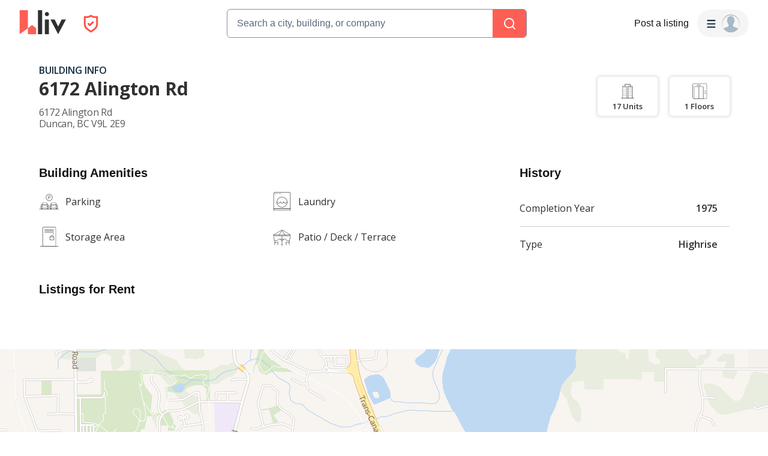

--- FILE ---
content_type: text/html; charset=utf-8
request_url: https://liv.rent/building/2904/6172-alington-rd-apartment-building-6172-alington-rd-duncan-bc
body_size: 71465
content:
<!DOCTYPE html><html lang="en"><head><meta charSet="utf-8"/><meta name="viewport" content="width=device-width, initial-scale=1, viewport-fit=cover"/><title>6172 Alington Rd Duncan, BC - 6172 Alington Rd | liv.rent</title><meta name="description" content="View apartments for rent at 6172 Alington Rd, 6172 Alington Rd, Duncan, BC. Check out amenities and condo units in 6172 Alington Rd"/><meta property="og:site_name" content="liv.rent"/><meta property="og:url" content="https://liv.rent/building/2904/6172-alington-rd-apartment-building-6172-alington-rd-duncan-bc"/><meta property="og:title" content="6172 Alington Rd Duncan, BC - 6172 Alington Rd | liv.rent"/><meta property="og:description" content="View apartments for rent at 6172 Alington Rd, 6172 Alington Rd, Duncan, BC. Check out amenities and condo units in 6172 Alington Rd"/><meta property="og:type" content="website"/><meta property="og:image" content="https://liv.rent/images/apartments-for-rent-toronto-vancouver-canada.jpg"/><meta property="og:image:width" content="1200"/><meta property="og:image:height" content="675"/><meta property="og:image:alt" content="6172 Alington Rd 6172 Alington Rd"/><meta property="og:locale" content="en_US"/><meta name="twitter:url" content="https://liv.rent/building/2904/6172-alington-rd-apartment-building-6172-alington-rd-duncan-bc"/><meta name="twitter:title" content="6172 Alington Rd Duncan, BC - 6172 Alington Rd | liv.rent"/><meta name="twitter:description" content="View apartments for rent at 6172 Alington Rd, 6172 Alington Rd, Duncan, BC. Check out amenities and condo units in 6172 Alington Rd"/><meta name="twitter:site" content="@liv_rent"/><meta name="twitter:card" content="summary_large_image"/><meta name="twitter:image" content="https://liv.rent/images/apartments-for-rent-toronto-vancouver-canada.jpg"/><meta name="twitter:image:alt" content="6172 Alington Rd 6172 Alington Rd"/><link rel="canonical" href="https://liv.rent/building/2904/6172-alington-rd-apartment-building-6172-alington-rd-duncan-bc"/><link rel="alternate" hrefLang="en" href="https://liv.rent/building/2904/6172-alington-rd-apartment-building-6172-alington-rd-duncan-bc"/><link rel="alternate" hrefLang="fr" href="https://liv.rent/fr/building/2904/6172-alington-rd-apartment-building-6172-alington-rd-duncan-bc"/><link rel="alternate" hrefLang="zh-CN" href="https://liv.rent/zh/building/2904/6172-alington-rd-apartment-building-6172-alington-rd-duncan-bc"/><link rel="alternate" hrefLang="x-default" href="https://liv.rent/building/2904/6172-alington-rd-apartment-building-6172-alington-rd-duncan-bc"/><meta name="next-head-count" content="26"/><script defer="">(function(w,d,s,l,i){w[l]=w[l]||[];w[l].push({'gtm.start':
                new Date().getTime(),event:'gtm.js'});var f=d.getElementsByTagName(s)[0],
                j=d.createElement(s),dl=l!='dataLayer'?'&l='+l:'';j.async=true;j.src=
                'https://www.googletagmanager.com/gtm.js?id='+i+dl;f.parentNode.insertBefore(j,f);
                })(window,document,'script','dataLayer','GTM-KKWHM5D');
              </script><meta name="google-adsense-account" content="ca-pub-8869218122189233"/><script async="" src="https://pagead2.googlesyndication.com/pagead/js/adsbygoogle.js?client=ca-pub-8869218122189233" crossorigin="anonymous"></script><script type="application/ld+json">{"@context":"http://schema.org","@type":"WebSite","name":"Liv Rent","alternateName":"liv.rent","url":"https://liv.rent/"}</script><script>function handleImageLoad() {
                var largePicture = document.querySelector('.image-container')
                if (!largePicture) return
                var imgLarge = new Image()
                imgLarge.src = largePicture.dataset.large
                imgLarge.onload = function() {
                  imgLarge.classList.add('loaded')
                }
                imgLarge.classList.add('picture')
                largePicture.appendChild(imgLarge)
              }</script><link rel="icon" type="image/png" href="/images/favicon-32x32.png"/><meta name="mobile-web-app-capable" content="yes"/><meta name="apple-mobile-web-app-capable" content="yes"/><meta name="apple-mobile-web-app-title" content="liv.rent"/><meta name="apple-mobile-web-app-status-bar-style" content="#FE5F55"/><meta name="theme-color" content="#FE5F55"/><link rel="dns-prefetch" href="//fonts.googleapis.com"/><link rel="preconnect" href="https://fonts.gstatic.com" crossorigin="anonymous"/><link rel="apple-touch-icon" sizes="60x60" href="/images/icons/icon-60x60.png"/><link rel="apple-touch-icon" sizes="120x120" href="/images/icons/icon-120x120.png"/><link rel="apple-touch-icon" sizes="152x152" href="/images/icons/icon-152x152.png"/><link rel="apple-touch-icon" sizes="167x167" href="/images/icons/icon-167x167.png"/><link rel="apple-touch-icon" sizes="180x180" href="/images/icons/icon-180x180.png"/><link rel="apple-touch-icon" sizes="256x256" href="/images/icons/icon-256x256.png"/><link href="/images/favicon-32x32.png" rel="shortcut icon" type="image/x-icon"/><link rel="preconnect" href="https://use.typekit.net" crossorigin /><link rel="preload" href="/_next/static/media/e4af272ccee01ff0-s.p.woff2" as="font" type="font/woff2" crossorigin="anonymous" data-next-font="size-adjust"/><link rel="preload" href="/_next/static/media/e807dee2426166ad-s.p.woff2" as="font" type="font/woff2" crossorigin="anonymous" data-next-font="size-adjust"/><link rel="preload" href="/_next/static/css/87baeb956ad5d65e.css" as="style"/><link rel="stylesheet" href="/_next/static/css/87baeb956ad5d65e.css" data-n-g=""/><link rel="preload" href="/_next/static/css/82799aa98e0f36da.css" as="style"/><link rel="stylesheet" href="/_next/static/css/82799aa98e0f36da.css" data-n-p=""/><link rel="preload" href="/_next/static/css/6f770a3ee0c3cfae.css" as="style"/><link rel="stylesheet" href="/_next/static/css/6f770a3ee0c3cfae.css" data-n-p=""/><link rel="preload" href="/_next/static/css/e3cb01e0a5a92d29.css" as="style"/><link rel="stylesheet" href="/_next/static/css/e3cb01e0a5a92d29.css" data-n-p=""/><noscript data-n-css=""></noscript><script defer="" nomodule="" src="/_next/static/chunks/polyfills-42372ed130431b0a.js"></script><script defer="" src="/_next/static/chunks/59991-f7fcffb3bfe4818f.js"></script><script defer="" src="/_next/static/chunks/16351-8b7be212cd90c574.js"></script><script defer="" src="/_next/static/chunks/33000.1059f8d52826425e.js"></script><script defer="" src="/_next/static/chunks/28798.64eca6f3ae9efe75.js"></script><script src="/_next/static/chunks/webpack-84e44f3ffe6212aa.js" defer=""></script><script src="/_next/static/chunks/framework-45c13772036bd6ff.js" defer=""></script><script src="/_next/static/chunks/main-1151b643f480fb89.js" defer=""></script><script src="/_next/static/chunks/pages/_app-b65c4d87a0ab77c6.js" defer=""></script><script src="/_next/static/chunks/9941-99cdd6e2d2b0698a.js" defer=""></script><script src="/_next/static/chunks/34827-ba560470fd520d20.js" defer=""></script><script src="/_next/static/chunks/47638-efc0b241077b2568.js" defer=""></script><script src="/_next/static/chunks/38619-7179a763f61bbb35.js" defer=""></script><script src="/_next/static/chunks/86902-8fcad55d412dfa14.js" defer=""></script><script src="/_next/static/chunks/16656-9224abcb491116fe.js" defer=""></script><script src="/_next/static/chunks/35351-d608efef8f7cf8a2.js" defer=""></script><script src="/_next/static/chunks/81234-7a7234284b9eecad.js" defer=""></script><script src="/_next/static/chunks/6888-3b6cec1f6937e469.js" defer=""></script><script src="/_next/static/chunks/40845-65c85c76a398e6a7.js" defer=""></script><script src="/_next/static/chunks/45711-0acfb132a75d8280.js" defer=""></script><script src="/_next/static/chunks/84628-a180fcb314efa65e.js" defer=""></script><script src="/_next/static/chunks/85735-9edaf7647684e0e7.js" defer=""></script><script src="/_next/static/chunks/35330-c11ead826f012c3a.js" defer=""></script><script src="/_next/static/chunks/49102-a1144fd58bb9541b.js" defer=""></script><script src="/_next/static/chunks/62787-5c0da177a53c9f87.js" defer=""></script><script src="/_next/static/chunks/8142-f831e07e999a2101.js" defer=""></script><script src="/_next/static/chunks/42286-e7682e2d60ec52f9.js" defer=""></script><script src="/_next/static/chunks/91962-9211d707aa9996cc.js" defer=""></script><script src="/_next/static/chunks/51079-408f08d21bf11bb8.js" defer=""></script><script src="/_next/static/chunks/48465-dedf4d272a970788.js" defer=""></script><script src="/_next/static/chunks/98323-87d5879d2206e12d.js" defer=""></script><script src="/_next/static/chunks/pages/building/%5Bid%5D/%5Bname%5D-fc141b9720d1caac.js" defer=""></script><script src="/_next/static/Q0LsFqUVCfeDvK9ffRX4S/_buildManifest.js" defer=""></script><script src="/_next/static/Q0LsFqUVCfeDvK9ffRX4S/_ssgManifest.js" defer=""></script><style data-styled="" data-styled-version="5.3.5">.iUeKcL{font-family:Inter,sans-serif;font-size:18px;line-height:24px;font-weight:700;}/*!sc*/
data-styled.g28[id="sc-e4b2bc0-3"]{content:"iUeKcL,"}/*!sc*/
.crBQIa{display:-webkit-box;display:-webkit-flex;display:-ms-flexbox;display:flex;-webkit-flex-direction:column;-ms-flex-direction:column;flex-direction:column;-webkit-flex-shrink:0;-ms-flex-negative:0;flex-shrink:0;}/*!sc*/
data-styled.g45[id="sc-a58c84d3-0"]{content:"crBQIa,"}/*!sc*/
.hhPpFS{position:fixed;top:98px;right:30px;-webkit-align-self:flex-end;-ms-flex-item-align:end;align-self:flex-end;z-index:638;}/*!sc*/
@media screen and (max-width:599px){.hhPpFS{top:76px;right:25px;}}/*!sc*/
data-styled.g46[id="sc-a58c84d3-1"]{content:"hhPpFS,"}/*!sc*/
.fJXQbT{height:36px;padding:8px 16px;color:var(--k1tfoi2m);display:-webkit-box;display:-webkit-flex;display:-ms-flexbox;display:flex;-webkit-box-pack:justify;-webkit-justify-content:space-between;-ms-flex-pack:justify;justify-content:space-between;-webkit-align-items:center;-webkit-box-align:center;-ms-flex-align:center;align-items:center;cursor:pointer;position:relative;background-color:#32353d;border-radius:6px;}/*!sc*/
data-styled.g52[id="sc-dc204d90-0"]{content:"fJXQbT,"}/*!sc*/
.ebTbvg{margin-left:-4px;-webkit-transition:all 0.3s linear;transition:all 0.3s linear;-webkit-transform:rotate(0deg);-ms-transform:rotate(0deg);transform:rotate(0deg);pointer-events:none;}/*!sc*/
data-styled.g53[id="sc-dc204d90-1"]{content:"ebTbvg,"}/*!sc*/
.cEaQiJ{position:relative;left:0px;right:0px;bottom:0px;z-index:99;height:auto;background-color:#ffffff;margin-top:auto;}/*!sc*/
data-styled.g56[id="sc-1a34a5fb-0"]{content:"cEaQiJ,"}/*!sc*/
.ddLoKU{padding:80px;background-color:#0e131b;z-index:1;}/*!sc*/
@media (max-width:1200px){.ddLoKU{padding:60px 24px 80px;}}/*!sc*/
@media (max-width:835px){.ddLoKU{padding:40px 24px 80px;}}/*!sc*/
data-styled.g57[id="sc-1a34a5fb-1"]{content:"ddLoKU,"}/*!sc*/
.kJhJlV{margin:0 auto;max-width:1240px;display:-webkit-box;display:-webkit-flex;display:-ms-flexbox;display:flex;-webkit-flex-direction:column;-ms-flex-direction:column;flex-direction:column;gap:48px;}/*!sc*/
@media (max-width:835px){.kJhJlV{gap:32px;}}/*!sc*/
data-styled.g58[id="sc-1a34a5fb-2"]{content:"kJhJlV,"}/*!sc*/
.eHSvRU{padding-bottom:40px;border-bottom:1px solid var(--k1tfoi1a);display:-webkit-box;display:-webkit-flex;display:-ms-flexbox;display:flex;-webkit-box-pack:justify;-webkit-justify-content:space-between;-ms-flex-pack:justify;justify-content:space-between;gap:24px;}/*!sc*/
@media (max-width:1200px){.eHSvRU{-webkit-flex-direction:column;-ms-flex-direction:column;flex-direction:column;gap:48px;}}/*!sc*/
@media (max-width:835px){.eHSvRU{padding-bottom:32px;}}/*!sc*/
@media (max-width:700px){.eHSvRU{gap:32px;}}/*!sc*/
data-styled.g59[id="sc-1a34a5fb-3"]{content:"eHSvRU,"}/*!sc*/
.gkvXkr{display:-webkit-box;display:-webkit-flex;display:-ms-flexbox;display:flex;gap:48px;}/*!sc*/
@media (max-width:835px){.gkvXkr{-webkit-flex-direction:column;-ms-flex-direction:column;flex-direction:column;gap:40px;}}/*!sc*/
data-styled.g60[id="sc-1a34a5fb-4"]{content:"gkvXkr,"}/*!sc*/
.hHCoyt{display:-webkit-box;display:-webkit-flex;display:-ms-flexbox;display:flex;gap:24px;}/*!sc*/
@media (max-width:1200px){.hHCoyt{gap:48px;}}/*!sc*/
@media (max-width:700px){.hHCoyt{-webkit-flex-direction:column;-ms-flex-direction:column;flex-direction:column;gap:32px;}}/*!sc*/
data-styled.g62[id="sc-1a34a5fb-6"]{content:"hHCoyt,"}/*!sc*/
.iKSehV{display:-webkit-box;display:-webkit-flex;display:-ms-flexbox;display:flex;gap:24px;}/*!sc*/
@media (max-width:1200px){.iKSehV{gap:48px;}}/*!sc*/
@media (max-width:700px){.iKSehV{gap:20px;padding-bottom:32px;border-bottom:1px solid var(--k1tfoi1a);-webkit-box-pack:justify;-webkit-justify-content:space-between;-ms-flex-pack:justify;justify-content:space-between;}}/*!sc*/
data-styled.g63[id="sc-1a34a5fb-7"]{content:"iKSehV,"}/*!sc*/
.eJuRDX{display:-webkit-box;display:-webkit-flex;display:-ms-flexbox;display:flex;-webkit-flex-direction:column;-ms-flex-direction:column;flex-direction:column;gap:20px;min-width:120px;}/*!sc*/
@media (max-width:700px){.eJuRDX{-webkit-flex:1;-ms-flex:1;flex:1;}}/*!sc*/
data-styled.g64[id="sc-1a34a5fb-8"]{content:"eJuRDX,"}/*!sc*/
.gGEYMf{font-family:'Inter',sans-serif;font-size:12px;line-height:12px;font-weight:700;color:#ffffff;-webkit-text-decoration:none;text-decoration:none;margin:0;text-transform:uppercase;}/*!sc*/
data-styled.g65[id="sc-1a34a5fb-9"]{content:"gGEYMf,"}/*!sc*/
.jdAOUq{font-family:'Inter',sans-serif;font-size:12px;line-height:12px;font-weight:400;color:#ffffff;-webkit-text-decoration:none;text-decoration:none;-webkit-transition:color 0.1s ease-in-out;transition:color 0.1s ease-in-out;margin:0;width:-webkit-fit-content;width:-moz-fit-content;width:fit-content;}/*!sc*/
.jdAOUq:hover{-webkit-text-decoration:underline;text-decoration:underline;}/*!sc*/
data-styled.g66[id="sc-1a34a5fb-10"]{content:"jdAOUq,"}/*!sc*/
.daLBhV{font-family:'Inter',sans-serif;font-size:12px;line-height:12px;font-weight:400;color:#ffffff;-webkit-text-decoration:none;text-decoration:none;-webkit-transition:color 0.1s ease-in-out;transition:color 0.1s ease-in-out;margin:0;padding:0;width:-webkit-fit-content;width:-moz-fit-content;width:fit-content;background:none;border:none;}/*!sc*/
.daLBhV:hover{-webkit-text-decoration:underline;text-decoration:underline;}/*!sc*/
data-styled.g67[id="sc-1a34a5fb-11"]{content:"daLBhV,"}/*!sc*/
.AObay svg{-webkit-flex-shrink:0;-ms-flex-negative:0;flex-shrink:0;}/*!sc*/
data-styled.g68[id="sc-1a34a5fb-12"]{content:"AObay,"}/*!sc*/
.knyJKY{display:-webkit-box;display:-webkit-flex;display:-ms-flexbox;display:flex;-webkit-flex-direction:column;-ms-flex-direction:column;flex-direction:column;gap:20px;}/*!sc*/
@media (max-width:1200px){.knyJKY{-webkit-flex-direction:row;-ms-flex-direction:row;flex-direction:row;}}/*!sc*/
@media (max-width:700px){.knyJKY{-webkit-flex-direction:column;-ms-flex-direction:column;flex-direction:column;}}/*!sc*/
data-styled.g69[id="sc-1a34a5fb-13"]{content:"knyJKY,"}/*!sc*/
.cyzydK{display:-webkit-box;display:-webkit-flex;display:-ms-flexbox;display:flex;gap:48px;}/*!sc*/
@media (max-width:1200px){.cyzydK{margin-left:112px;}}/*!sc*/
@media (max-width:835px){.cyzydK{margin-left:0;}}/*!sc*/
@media (max-width:700px){.cyzydK{gap:20px;-webkit-box-pack:justify;-webkit-justify-content:space-between;-ms-flex-pack:justify;justify-content:space-between;}}/*!sc*/
data-styled.g70[id="sc-1a34a5fb-14"]{content:"cyzydK,"}/*!sc*/
.jcoTGa{display:-webkit-box;display:-webkit-flex;display:-ms-flexbox;display:flex;gap:24px;}/*!sc*/
data-styled.g71[id="sc-1a34a5fb-15"]{content:"jcoTGa,"}/*!sc*/
.deybCb{opacity:1;-webkit-transition:opacity 150ms ease;transition:opacity 150ms ease;-webkit-flex-shrink:0;-ms-flex-negative:0;flex-shrink:0;}/*!sc*/
.deybCb:hover{opacity:0.5;}/*!sc*/
data-styled.g72[id="sc-1a34a5fb-16"]{content:"deybCb,"}/*!sc*/
.ftSMKM{display:-webkit-box;display:-webkit-flex;display:-ms-flexbox;display:flex;-webkit-box-pack:justify;-webkit-justify-content:space-between;-ms-flex-pack:justify;justify-content:space-between;-webkit-align-items:center;-webkit-box-align:center;-ms-flex-align:center;align-items:center;gap:48px;}/*!sc*/
@media (max-width:835px){.ftSMKM{-webkit-flex-direction:column;-ms-flex-direction:column;flex-direction:column;gap:32px;}}/*!sc*/
@media (max-width:700px){.ftSMKM{-webkit-align-items:flex-start;-webkit-box-align:flex-start;-ms-flex-align:flex-start;align-items:flex-start;}}/*!sc*/
data-styled.g73[id="sc-1a34a5fb-17"]{content:"ftSMKM,"}/*!sc*/
.kMuDFw{display:-webkit-box;display:-webkit-flex;display:-ms-flexbox;display:flex;-webkit-flex-direction:column;-ms-flex-direction:column;flex-direction:column;gap:32px;}/*!sc*/
data-styled.g74[id="sc-1a34a5fb-18"]{content:"kMuDFw,"}/*!sc*/
.dfxZYe{font-family:'Inter',sans-serif;color:#eaecf1;font-size:12px;line-height:18px;font-weight:400;margin:0;max-width:450px;}/*!sc*/
@media (max-width:835px){.dfxZYe{text-align:center;}}/*!sc*/
@media (max-width:700px){.dfxZYe{text-align:left;}}/*!sc*/
data-styled.g75[id="sc-1a34a5fb-19"]{content:"dfxZYe,"}/*!sc*/
.ikJtlL{font-family:'Inter',sans-serif;color:#eaecf1;font-size:12px;line-height:18px;font-weight:400;margin:0;}/*!sc*/
@media (max-width:835px){.ikJtlL{text-align:center;}}/*!sc*/
@media (max-width:700px){.ikJtlL{text-align:left;}}/*!sc*/
data-styled.g76[id="sc-1a34a5fb-20"]{content:"ikJtlL,"}/*!sc*/
.dxiOxT{display:-webkit-box;display:-webkit-flex;display:-ms-flexbox;display:flex;-webkit-align-items:center;-webkit-box-align:center;-ms-flex-align:center;align-items:center;gap:24px;}/*!sc*/
@media (max-width:700px){.dxiOxT{-webkit-box-pack:justify;-webkit-justify-content:space-between;-ms-flex-pack:justify;justify-content:space-between;width:100%;}}/*!sc*/
data-styled.g77[id="sc-1a34a5fb-21"]{content:"dxiOxT,"}/*!sc*/
.hOxSvT{display:-webkit-box;display:-webkit-flex;display:-ms-flexbox;display:flex;-webkit-align-items:center;-webkit-box-align:center;-ms-flex-align:center;align-items:center;}/*!sc*/
.hOxSvT span{height:20px;border-right:1px solid #fff;padding-right:12px;margin-right:12px;}/*!sc*/
data-styled.g78[id="sc-1a34a5fb-22"]{content:"hOxSvT,"}/*!sc*/
.gAtRQM{color:#007aff;background:transparent;border:none;font-size:13px;cursor:pointer;-webkit-transition:opacity 0.2s ease-in-out;transition:opacity 0.2s ease-in-out;}/*!sc*/
.gAtRQM:not(:disabled):hover{opacity:0.7;}/*!sc*/
data-styled.g206[id="sc-84910d21-0"]{content:"gAtRQM,"}/*!sc*/
.dIsRQU{display:-webkit-box;display:-webkit-flex;display:-ms-flexbox;display:flex;gap:13px;height:44px;width:87px;}/*!sc*/
.dIsRQU svg{height:40px;}/*!sc*/
@media (max-width:991px){.dIsRQU{width:53px;height:28px;gap:8px;}.dIsRQU svg{height:24px;}}/*!sc*/
@media (max-width:767px){.dIsRQU{width:53px;height:28px;gap:8px;}.dIsRQU svg{height:24px;}}/*!sc*/
data-styled.g218[id="sc-4a7f55ca-0"]{content:"dIsRQU,"}/*!sc*/
.fgHlze{display:-webkit-box;display:-webkit-flex;display:-ms-flexbox;display:flex;-webkit-align-items:center;-webkit-box-align:center;-ms-flex-align:center;align-items:center;padding:0;z-index:200;margin-left:20px;}/*!sc*/
.fgHlze svg{pointer-events:none;}/*!sc*/
data-styled.g219[id="sc-4a7f55ca-1"]{content:"fgHlze,"}/*!sc*/
.gubYzg{display:-webkit-box;display:-webkit-flex;display:-ms-flexbox;display:flex;-webkit-flex-direction:row;-ms-flex-direction:row;flex-direction:row;-webkit-box-pack:center;-webkit-justify-content:center;-ms-flex-pack:center;justify-content:center;-webkit-align-items:center;-webkit-box-align:center;-ms-flex-align:center;align-items:center;gap:12px;}/*!sc*/
data-styled.g220[id="sc-4a7f55ca-2"]{content:"gubYzg,"}/*!sc*/
html{width:100%;}/*!sc*/
data-styled.g221[id="sc-global-bEfuFF1"]{content:"sc-global-bEfuFF1,"}/*!sc*/
.kTtwLZ{position:-webkit-sticky;position:sticky;left:0px;right:0px;top:0px;z-index:201;display:-webkit-box;display:-webkit-flex;display:-ms-flexbox;display:flex;-webkit-flex-direction:column;-ms-flex-direction:column;flex-direction:column;-webkit-box-pack:justify;-webkit-justify-content:space-between;-ms-flex-pack:justify;justify-content:space-between;}/*!sc*/
data-styled.g222[id="sc-8e6016d7-0"]{content:"kTtwLZ,"}/*!sc*/
.kGuNRG{padding:env(safe-area-inset-top,0px) env(safe-area-inset-right,0px) 0 env(safe-area-inset-left,0px);background-color:#ffffff;height:78px;-webkit-transition:color 0.15s ease-in-out,height 0.2s ease-in-out;transition:color 0.15s ease-in-out,height 0.2s ease-in-out;}/*!sc*/
@media (max-width:767px){.kGuNRG{overflow:hidden;height:0px;}}/*!sc*/
data-styled.g223[id="sc-8e6016d7-1"]{content:"kGuNRG,"}/*!sc*/
.gEzgHu{display:-webkit-box;display:-webkit-flex;display:-ms-flexbox;display:flex;height:78px;padding:0 32px;-webkit-align-items:center;-webkit-box-align:center;-ms-flex-align:center;align-items:center;-webkit-box-pack:justify;-webkit-justify-content:space-between;-ms-flex-pack:justify;justify-content:space-between;width:100%;gap:20px;}/*!sc*/
@media (max-width:1096px){.gEzgHu{width:auto;padding:0 20px;}}/*!sc*/
@media (max-width:767px){.gEzgHu{height:60px;padding:0 16px;}}/*!sc*/
data-styled.g224[id="sc-8e6016d7-2"]{content:"gEzgHu,"}/*!sc*/
.hEZQGu{display:-webkit-box;display:-webkit-flex;display:-ms-flexbox;display:flex;-webkit-align-items:center;-webkit-box-align:center;-ms-flex-align:center;align-items:center;-webkit-flex:1 0 140px;-ms-flex:1 0 140px;flex:1 0 140px;}/*!sc*/
@media (max-width:1030px){.hEZQGu{-webkit-flex:0 0 200px;-ms-flex:0 0 200px;flex:0 0 200px;}}/*!sc*/
@media (max-width:991px){.hEZQGu{-webkit-flex:0.25 0 105px;-ms-flex:0.25 0 105px;flex:0.25 0 105px;}}/*!sc*/
@media (max-width:900px){.hEZQGu{-webkit-flex:0 0 105px;-ms-flex:0 0 105px;flex:0 0 105px;}}/*!sc*/
@media (max-width:767px){.hEZQGu{-webkit-flex:1 0 125px;-ms-flex:1 0 125px;flex:1 0 125px;}}/*!sc*/
@media (max-width:350px){.hEZQGu{-webkit-flex:1 0 105px;-ms-flex:1 0 105px;flex:1 0 105px;}}/*!sc*/
data-styled.g226[id="sc-8e6016d7-4"]{content:"hEZQGu,"}/*!sc*/
.iYvOVF{display:-webkit-box;display:-webkit-flex;display:-ms-flexbox;display:flex;-webkit-align-items:center;-webkit-box-align:center;-ms-flex-align:center;align-items:center;-webkit-box-pack:center;-webkit-justify-content:center;-ms-flex-pack:center;justify-content:center;padding:8px;border-radius:8px;gap:10px;font-weight:600;background-color:#f5f5f5;-webkit-transition:all 0.3s ease-in-out;transition:all 0.3s ease-in-out;position:absolute;opacity:0;pointer-events:none;}/*!sc*/
.iYvOVF svg{pointer-events:none;height:8px;width:12px;}/*!sc*/
data-styled.g229[id="sc-8e6016d7-7"]{content:"iYvOVF,"}/*!sc*/
.eKfEXZ{font-family:Inter,sans-serif;font-size:16px;line-height:20px;font-weight:500;color:#141414;text-align:right;background:transparent;cursor:pointer;border:none;padding:8px;margin:0;white-space:nowrap;-webkit-text-decoration:none;text-decoration:none;display:-webkit-box;display:-webkit-flex;display:-ms-flexbox;display:flex;-webkit-box-pack:center;-webkit-justify-content:center;-ms-flex-pack:center;justify-content:center;-webkit-align-items:center;-webkit-box-align:center;-ms-flex-align:center;align-items:center;}/*!sc*/
data-styled.g230[id="sc-ad87e3c9-0"]{content:"eKfEXZ,"}/*!sc*/
.gFpNWw{min-width:120px;color:#141414;-webkit-flex-shrink:0;-ms-flex-negative:0;flex-shrink:0;}/*!sc*/
@media (max-width:767px){.gFpNWw{font-size:12px;line-height:17px;min-width:92px;}}/*!sc*/
data-styled.g231[id="sc-ad87e3c9-1"]{content:"gFpNWw,"}/*!sc*/
.jmZvAe{-webkit-flex:1 1 auto;-ms-flex:1 1 auto;flex:1 1 auto;width:100%;max-width:500px;}/*!sc*/
@media (max-width:767px){.jmZvAe{width:unset;}}/*!sc*/
data-styled.g232[id="sc-a1ff18e9-0"]{content:"jmZvAe,"}/*!sc*/
.cUCZPD{display:-webkit-box;display:-webkit-flex;display:-ms-flexbox;display:flex;-webkit-align-items:center;-webkit-box-align:center;-ms-flex-align:center;align-items:center;-webkit-box-pack:center;-webkit-justify-content:center;-ms-flex-pack:center;justify-content:center;width:100%;}/*!sc*/
data-styled.g233[id="sc-a1ff18e9-1"]{content:"cUCZPD,"}/*!sc*/
.kEXYLI{-webkit-flex:1 0 165px;-ms-flex:1 0 165px;flex:1 0 165px;min-width:0;}/*!sc*/
@media (max-width:900px){.kEXYLI{-webkit-flex:1 0 205px;-ms-flex:1 0 205px;flex:1 0 205px;}}/*!sc*/
@media (max-width:767px){.kEXYLI{-webkit-flex:1 0 165px;-ms-flex:1 0 165px;flex:1 0 165px;}}/*!sc*/
data-styled.g234[id="sc-a1ff18e9-2"]{content:"kEXYLI,"}/*!sc*/
.TQlhx{display:-webkit-box;display:-webkit-flex;display:-ms-flexbox;display:flex;-webkit-align-items:center;-webkit-box-align:center;-ms-flex-align:center;align-items:center;-webkit-box-pack:end;-webkit-justify-content:flex-end;-ms-flex-pack:end;justify-content:flex-end;gap:20px;}/*!sc*/
@media (max-width:767px){.TQlhx{gap:16px;}}/*!sc*/
data-styled.g235[id="sc-a1ff18e9-3"]{content:"TQlhx,"}/*!sc*/
.fiDaMA{min-width:80px;-webkit-flex-shrink:0;-ms-flex-negative:0;flex-shrink:0;}/*!sc*/
@media (max-width:1280px){.fiDaMA{display:none;}}/*!sc*/
data-styled.g236[id="sc-a1ff18e9-4"]{content:"fiDaMA,"}/*!sc*/
.cpiJNe{z-index:608;}/*!sc*/
data-styled.g237[id="sc-931284e-0"]{content:"cpiJNe,"}/*!sc*/
.crisp-client{opacity:0;display:none !important;z-index:-1 !important;}/*!sc*/
data-styled.g244[id="sc-global-gqqKvf1"]{content:"sc-global-gqqKvf1,"}/*!sc*/
.eHBVpx{display:-webkit-box;display:-webkit-flex;display:-ms-flexbox;display:flex;-webkit-flex-direction:column;-ms-flex-direction:column;flex-direction:column;min-height:100vh;background-color:#ffffff;}/*!sc*/
data-styled.g312[id="sc-290e8bb1-0"]{content:"eHBVpx,"}/*!sc*/
.bvjYCt{background-color:#fe5f55;display:-webkit-box;display:-webkit-flex;display:-ms-flexbox;display:flex;-webkit-align-items:center;-webkit-box-align:center;-ms-flex-align:center;align-items:center;-webkit-box-pack:center;-webkit-justify-content:center;-ms-flex-pack:center;justify-content:center;width:100%;}/*!sc*/
data-styled.g406[id="sc-aae031bb-0"]{content:"bvjYCt,"}/*!sc*/
.ftlynD{display:-webkit-box;display:-webkit-flex;display:-ms-flexbox;display:flex;-webkit-flex-direction:column;-ms-flex-direction:column;flex-direction:column;-webkit-align-items:flex-start;-webkit-box-align:flex-start;-ms-flex-align:flex-start;align-items:flex-start;width:100%;gap:24px;min-height:100px;padding-bottom:0px;border-bottom:none;margin-bottom:0px;}/*!sc*/
data-styled.g453[id="sc-17a6a22c-0"]{content:"ftlynD,"}/*!sc*/
.ijWDkN{width:100%;border-bottom:none;}/*!sc*/
data-styled.g454[id="sc-17a6a22c-1"]{content:"ijWDkN,"}/*!sc*/
.iSVa-DG{color:#141414;font-size:20px;line-height:28px;margin:16px 0 16px;}/*!sc*/
data-styled.g455[id="sc-17a6a22c-2"]{content:"iSVa-DG,"}/*!sc*/
.dIDfbr{font-family:var(--font-open-sans,'Open Sans',sans-serif);margin:0 auto;}/*!sc*/
@media screen and (min-width:1096px){.dIDfbr{max-width:1036px;}}/*!sc*/
@media screen and (min-width:1211px){.dIDfbr{max-width:1151px;}}/*!sc*/
@media screen and (max-width:1096px){.dIDfbr{padding:5px 30px;}}/*!sc*/
@media screen and (max-width:599px){.dIDfbr{padding:5px 20px;}}/*!sc*/
data-styled.g901[id="sc-25a2e3de-0"]{content:"dIDfbr,"}/*!sc*/
.ecwpcK{display:-webkit-box;display:-webkit-flex;display:-ms-flexbox;display:flex;-webkit-box-pack:justify;-webkit-justify-content:space-between;-ms-flex-pack:justify;justify-content:space-between;}/*!sc*/
@media screen and (max-width:991px){.ecwpcK{-webkit-flex-direction:column-reverse;-ms-flex-direction:column-reverse;flex-direction:column-reverse;}}/*!sc*/
data-styled.g902[id="sc-25a2e3de-1"]{content:"ecwpcK,"}/*!sc*/
.dCxoWc{-webkit-flex:auto;-ms-flex:auto;flex:auto;margin-right:48px;}/*!sc*/
@media screen and (max-width:991px){.dCxoWc{margin-right:0;}}/*!sc*/
data-styled.g903[id="sc-25a2e3de-2"]{content:"dCxoWc,"}/*!sc*/
.sQAbf{-webkit-flex:0 0 350px;-ms-flex:0 0 350px;flex:0 0 350px;margin-top:0px;}/*!sc*/
@media screen and (max-width:991px){.sQAbf{-webkit-flex-basis:auto;-ms-flex-preferred-size:auto;flex-basis:auto;}}/*!sc*/
data-styled.g904[id="sc-25a2e3de-3"]{content:"sQAbf,"}/*!sc*/
.jAgqRd{display:grid;grid-template-columns:1fr 1fr;gap:24px;margin:0 0 40px;padding:0;width:100%;}/*!sc*/
data-styled.g905[id="sc-3a87ee46-0"]{content:"jAgqRd,"}/*!sc*/
.hSRjRC{display:-webkit-box;display:-webkit-flex;display:-ms-flexbox;display:flex;-webkit-align-items:center;-webkit-box-align:center;-ms-flex-align:center;align-items:center;}/*!sc*/
data-styled.g906[id="sc-3a87ee46-1"]{content:"hSRjRC,"}/*!sc*/
.heffse{margin:0 0 0 10px;color:#303030;font-size:16px;font-weight:400;line-height:16px;}/*!sc*/
data-styled.g908[id="sc-3a87ee46-3"]{content:"heffse,"}/*!sc*/
.hRUowB{background:#ffffff;margin-bottom:0;}/*!sc*/
@media screen and (min-width:1096px){.hRUowB{-webkit-align-self:flex-start;-ms-flex-item-align:start;align-self:flex-start;}}/*!sc*/
data-styled.g910[id="sc-3a87ee46-5"]{content:"hRUowB,"}/*!sc*/
.lkmlwg{min-height:60px;line-height:26px;box-shadow:none;box-shadow:inset 0 -1px 0 0 rgba(151,151,151,0.5);display:-webkit-box;display:-webkit-flex;display:-ms-flexbox;display:flex;-webkit-box-pack:justify;-webkit-justify-content:space-between;-ms-flex-pack:justify;justify-content:space-between;width:100%;text-align:right;}/*!sc*/
.lkmlwg:last-child{box-shadow:none;}/*!sc*/
data-styled.g911[id="sc-3a87ee46-6"]{content:"lkmlwg,"}/*!sc*/
.biGrsX{color:#303030;font-size:16px;font-weight:400;margin:16px 20px 16px 0;}/*!sc*/
data-styled.g912[id="sc-3a87ee46-7"]{content:"biGrsX,"}/*!sc*/
.bqsquy{font-weight:600;}/*!sc*/
data-styled.g913[id="sc-3a87ee46-8"]{content:"bqsquy,"}/*!sc*/
.iXXTCU{-webkit-flex-shrink:0;-ms-flex-negative:0;flex-shrink:0;}/*!sc*/
data-styled.g914[id="sc-3a87ee46-9"]{content:"iXXTCU,"}/*!sc*/
.cuDUVM{display:-webkit-box;display:-webkit-flex;display:-ms-flexbox;display:flex;-webkit-flex-direction:column;-ms-flex-direction:column;flex-direction:column;width:100%;margin-bottom:30px;}/*!sc*/
@media screen and (max-width:991px){.cuDUVM{width:100%;}}/*!sc*/
data-styled.g915[id="sc-3a87ee46-10"]{content:"cuDUVM,"}/*!sc*/
@media screen and (min-width:800px){.wTSqd{margin-bottom:40px;}}/*!sc*/
data-styled.g933[id="sc-174e448d-0"]{content:"wTSqd,"}/*!sc*/
.bpvJeD{background:#ffffff;display:-webkit-box;display:-webkit-flex;display:-ms-flexbox;display:flex;}/*!sc*/
.bpvJeD .sc-25a2e3de-0{display:-webkit-box;display:-webkit-flex;display:-ms-flexbox;display:flex;-webkit-flex:1;-ms-flex:1;flex:1;-webkit-align-items:flex-start;-webkit-box-align:flex-start;-ms-flex-align:flex-start;align-items:flex-start;margin:30px auto 5px;height:auto;}/*!sc*/
@media screen and (max-width:800px){.bpvJeD .sc-25a2e3de-0{-webkit-flex-direction:column;-ms-flex-direction:column;flex-direction:column;-webkit-align-items:flex-start;-webkit-box-align:flex-start;-ms-flex-align:flex-start;align-items:flex-start;}}/*!sc*/
@media screen and (max-width:599px){.bpvJeD .sc-25a2e3de-0{margin-top:15px;}}/*!sc*/
data-styled.g934[id="sc-174e448d-1"]{content:"bpvJeD,"}/*!sc*/
.haEeLg{color:#132b3e;font-size:16px;font-weight:600;line-height:18px;text-transform:uppercase;margin:0 0 10px 0;}/*!sc*/
@media screen and (max-width:599px){.haEeLg{font-size:13px;margin:0;}}/*!sc*/
data-styled.g935[id="sc-174e448d-2"]{content:"haEeLg,"}/*!sc*/
.kdaVZd{color:#595959;margin:0;line-height:0;}/*!sc*/
data-styled.g936[id="sc-174e448d-3"]{content:"kdaVZd,"}/*!sc*/
.ihUQVM{color:#303030;font-size:30px;font-weight:700;line-height:24px;margin:5px 0 20px 0;display:block;}/*!sc*/
@media screen and (max-width:599px){.ihUQVM{font-size:23px;font-weight:700;}}/*!sc*/
data-styled.g937[id="sc-174e448d-4"]{content:"ihUQVM,"}/*!sc*/
.gBNIhM{font-size:16px;font-weight:400;-webkit-letter-spacing:-0.32px;-moz-letter-spacing:-0.32px;-ms-letter-spacing:-0.32px;letter-spacing:-0.32px;line-height:14px;margin:5px 0 0 0;display:block;}/*!sc*/
@media screen and (max-width:599px){.gBNIhM{display:none;}}/*!sc*/
data-styled.g938[id="sc-174e448d-5"]{content:"gBNIhM,"}/*!sc*/
.khwxsS{display:-webkit-box;display:-webkit-flex;display:-ms-flexbox;display:flex;-webkit-flex:1;-ms-flex:1;flex:1;-webkit-box-pack:end;-webkit-justify-content:flex-end;-ms-flex-pack:end;justify-content:flex-end;}/*!sc*/
@media screen and (min-width:850px){.khwxsS{margin-bottom:20px;}}/*!sc*/
@media screen and (max-width:599px){.khwxsS{margin:10px 0 0 0;-webkit-flex-shrink:1;-ms-flex-negative:1;flex-shrink:1;width:100%;-webkit-box-pack:start;-webkit-justify-content:flex-start;-ms-flex-pack:start;justify-content:flex-start;}}/*!sc*/
data-styled.g939[id="sc-174e448d-6"]{content:"khwxsS,"}/*!sc*/
.jOaekk{display:-webkit-box;display:-webkit-flex;display:-ms-flexbox;display:flex;-webkit-flex-direction:column;-ms-flex-direction:column;flex-direction:column;-webkit-align-items:center;-webkit-box-align:center;-ms-flex-align:center;align-items:center;-webkit-box-pack:center;-webkit-justify-content:center;-ms-flex-pack:center;justify-content:center;width:100px;height:65px;margin:20px 20px 0 0;border-radius:5px;box-shadow:0px 0px 5px 2px rgba(0,0,0,0.12);z-index:1;}/*!sc*/
.jOaekk:last-child{margin-right:0;}/*!sc*/
@media screen and (max-width:599px){.jOaekk{width:30%;max-width:100px;margin-top:0;}}/*!sc*/
data-styled.g940[id="sc-174e448d-7"]{content:"jOaekk,"}/*!sc*/
.WOMk{color:#303030;font-size:13px;font-weight:600;margin:2px 0 -2px 0;}/*!sc*/
data-styled.g941[id="sc-174e448d-8"]{content:"WOMk,"}/*!sc*/
.fGzbey{display:none;}/*!sc*/
@media screen and (max-width:599px){.fGzbey{display:block;padding:20px 20px 50px;}.fGzbey .address{margin:0;font-size:16px;font-weight:600;-webkit-letter-spacing:-0.32px;-moz-letter-spacing:-0.32px;-ms-letter-spacing:-0.32px;letter-spacing:-0.32px;line-height:20px;}.fGzbey .neighbourhood{margin:5px 0 0 0;font-size:13px;font-weight:normal;-webkit-letter-spacing:-0.26pt;-moz-letter-spacing:-0.26pt;-ms-letter-spacing:-0.26pt;letter-spacing:-0.26pt;line-height:18pt;}}/*!sc*/
data-styled.g942[id="sc-174e448d-9"]{content:"fGzbey,"}/*!sc*/
</style><style data-href="https://use.typekit.net/oul0hdd.css">@import url("https://p.typekit.net/p.css?s=1&k=oul0hdd&ht=tk&f=10879.10881.15586.32874&a=83584788&app=typekit&e=css");@font-face{font-family:"futura-pt";src:url("https://use.typekit.net/af/2cd6bf/00000000000000000001008f/27/l?primer=7cdcb44be4a7db8877ffa5c0007b8dd865b3bbc383831fe2ea177f62257a9191&fvd=n5&v=3") format("woff2"),url("https://use.typekit.net/af/2cd6bf/00000000000000000001008f/27/d?primer=7cdcb44be4a7db8877ffa5c0007b8dd865b3bbc383831fe2ea177f62257a9191&fvd=n5&v=3") format("woff"),url("https://use.typekit.net/af/2cd6bf/00000000000000000001008f/27/a?primer=7cdcb44be4a7db8877ffa5c0007b8dd865b3bbc383831fe2ea177f62257a9191&fvd=n5&v=3") format("opentype");font-display:swap;font-style:normal;font-weight:500;font-stretch:normal}@font-face{font-family:"futura-pt";src:url("https://use.typekit.net/af/309dfe/000000000000000000010091/27/l?primer=7cdcb44be4a7db8877ffa5c0007b8dd865b3bbc383831fe2ea177f62257a9191&fvd=n7&v=3") format("woff2"),url("https://use.typekit.net/af/309dfe/000000000000000000010091/27/d?primer=7cdcb44be4a7db8877ffa5c0007b8dd865b3bbc383831fe2ea177f62257a9191&fvd=n7&v=3") format("woff"),url("https://use.typekit.net/af/309dfe/000000000000000000010091/27/a?primer=7cdcb44be4a7db8877ffa5c0007b8dd865b3bbc383831fe2ea177f62257a9191&fvd=n7&v=3") format("opentype");font-display:swap;font-style:normal;font-weight:700;font-stretch:normal}@font-face{font-family:"futura-pt";src:url("https://use.typekit.net/af/c4c302/000000000000000000012192/27/l?primer=7cdcb44be4a7db8877ffa5c0007b8dd865b3bbc383831fe2ea177f62257a9191&fvd=n6&v=3") format("woff2"),url("https://use.typekit.net/af/c4c302/000000000000000000012192/27/d?primer=7cdcb44be4a7db8877ffa5c0007b8dd865b3bbc383831fe2ea177f62257a9191&fvd=n6&v=3") format("woff"),url("https://use.typekit.net/af/c4c302/000000000000000000012192/27/a?primer=7cdcb44be4a7db8877ffa5c0007b8dd865b3bbc383831fe2ea177f62257a9191&fvd=n6&v=3") format("opentype");font-display:swap;font-style:normal;font-weight:600;font-stretch:normal}@font-face{font-family:"futura-pt-bold";src:url("https://use.typekit.net/af/053fc9/00000000000000003b9af1e4/27/l?primer=7cdcb44be4a7db8877ffa5c0007b8dd865b3bbc383831fe2ea177f62257a9191&fvd=n7&v=3") format("woff2"),url("https://use.typekit.net/af/053fc9/00000000000000003b9af1e4/27/d?primer=7cdcb44be4a7db8877ffa5c0007b8dd865b3bbc383831fe2ea177f62257a9191&fvd=n7&v=3") format("woff"),url("https://use.typekit.net/af/053fc9/00000000000000003b9af1e4/27/a?primer=7cdcb44be4a7db8877ffa5c0007b8dd865b3bbc383831fe2ea177f62257a9191&fvd=n7&v=3") format("opentype");font-display:swap;font-style:normal;font-weight:700;font-stretch:normal}.tk-futura-pt{font-family:"futura-pt",sans-serif}.tk-futura-pt-bold{font-family:"futura-pt-bold",sans-serif}</style></head><body><div id="__next"><style type="text/css">
            html,body{margin:0;padding:0;background:#FFFFFF}
            html._1jfg5l714,html._1jfg5l714 body{color-scheme:dark;background:#0E131B}
          </style><div class="mrfpig0 fk6g1u1r fk6g1u1u"><div class="sc-290e8bb1-0 eHBVpx"><div class="sc-8e6016d7-0 kTtwLZ"><header class="sc-8e6016d7-1 kGuNRG"><div class="sc-8e6016d7-2 gEzgHu inner-wrapper"><button id="list-switch-map-view-click" class="sc-8e6016d7-7 iYvOVF"><svg xmlns="http://www.w3.org/2000/svg" width="35px" height="35px" fill="none" viewBox="0 0 12 8"><path fill="currentColor" d="M11.295 2.115A.998.998 0 0 0 9.885.704L6 4.58 2.115.704a.998.998 0 0 0-1.41 1.411L6 7.41l5.295-5.295Z"></path></svg>Map View</button><div class="sc-8e6016d7-4 hEZQGu"><div class="sc-4a7f55ca-2 gubYzg"><a aria-label="liv.rent Homepage" id="header-home" href="/"><div class="sc-4a7f55ca-0 dIsRQU"><svg xmlns="http://www.w3.org/2000/svg" width="30" height="42" viewBox="0 0 30 42" fill="#ffffff"><path fill="#FE5F55" fill-rule="evenodd" d="m21.716 25.89-7.286 5.763v10.345h14.572V31.653l-7.286-5.763ZM14.42 41.998l.01-10.355L.049 41.998V.002h14.38v41.996h-.008Z" clip-rule="evenodd"></path></svg><svg xmlns="http://www.w3.org/2000/svg" width="49" height="42" viewBox="0 0 49 42" fill="#303030"><path fill="current" d="M12.195 16.391h7.113v25.607h-7.113zm23.269 11.995 5.987-11.995h7.5L35.414 41.998 21.981 16.391h7.472l6.011 11.995ZM12.116 6.778c0-.972.362-1.825 1.069-2.528a3.525 3.525 0 0 1 2.562-1.063c1.003 0 1.875.359 2.578 1.058.711.69 1.073 1.554 1.073 2.554 0 .999-.36 1.866-1.063 2.565-.695.708-1.563 1.068-2.568 1.068a3.549 3.549 0 0 1-2.583-1.063c-.708-.705-1.068-1.58-1.068-2.59ZM.197.002h7.261v41.996H.197z"></path></svg></div></a><button id="header-menu-shield-click" title="Open Privacy Modal" aria-label="Open Privacy Modal" class="sc-84910d21-0 sc-4a7f55ca-1 gAtRQM fgHlze"><svg xmlns="http://www.w3.org/2000/svg" width="25px" height="35px" viewBox="0 0 24 30" fill="none"><path fill="#FE5348" d="M22.81 3.17a1.416 1.416 0 0 0-1.19-.282 11.333 11.333 0 0 1-8.813-1.8 1.417 1.417 0 0 0-1.614 0 11.334 11.334 0 0 1-8.812 1.8A1.417 1.417 0 0 0 .667 4.276V14.83a12.75 12.75 0 0 0 5.34 10.384l5.171 3.684a1.417 1.417 0 0 0 1.644 0l5.17-3.684a12.75 12.75 0 0 0 5.341-10.384V4.276a1.417 1.417 0 0 0-.524-1.105ZM20.5 14.83a9.916 9.916 0 0 1-4.15 8.075L12 26.007l-4.35-3.102A9.916 9.916 0 0 1 3.5 14.83V5.905c2.97.254 5.944-.435 8.5-1.97a14.166 14.166 0 0 0 8.5 1.97v8.925Zm-6.318-3.244L10.37 15.41l-1.26-1.274a1.423 1.423 0 0 0-2.012 2.012l2.267 2.266a1.42 1.42 0 0 0 2.012 0l4.873-4.83a1.422 1.422 0 1 0-2.012-2.012l-.056.014Z"></path></svg></button></div></div><div class="sc-a1ff18e9-0 jmZvAe"><div class="sc-a1ff18e9-1 cUCZPD"><style data-emotion="css lnyrom-container">.css-lnyrom-container{position:relative;box-sizing:border-box;margin:0 auto;width:100%;max-width:500px;z-index:100;font-size:16px;font-weight:400;line-height:16px;font-family:'Inter',sans-serif;}</style><div class="css-lnyrom-container"><style data-emotion="css 7pg0cj-a11yText">.css-7pg0cj-a11yText{z-index:9999;border:0;clip:rect(1px, 1px, 1px, 1px);height:1px;width:1px;position:absolute;overflow:hidden;padding:0;white-space:nowrap;}</style><span id="react-select-header-select-city-live-region" class="css-7pg0cj-a11yText"></span><span aria-live="polite" aria-atomic="false" aria-relevant="additions text" role="log" class="css-7pg0cj-a11yText"></span><div><style data-emotion="css 16rxx6w-control">.css-16rxx6w-control{-webkit-align-items:center;-webkit-box-align:center;-ms-flex-align:center;align-items:center;cursor:input;display:-webkit-box;display:-webkit-flex;display:-ms-flexbox;display:flex;-webkit-box-flex-wrap:wrap;-webkit-flex-wrap:wrap;-ms-flex-wrap:wrap;flex-wrap:wrap;-webkit-box-pack:justify;-webkit-justify-content:space-between;justify-content:space-between;min-height:38px;outline:0!important;position:relative;-webkit-transition:none;transition:none;background-color:var(--k1tfoi3z);border-color:hsl(0, 0%, 80%);border-radius:6px;border-style:solid;border-width:1px;box-shadow:none;box-sizing:border-box;pointer-events:auto;overflow:hidden;height:48px;width:100%;border:1px solid var(--k1tfoiw);margin-left:0;}.css-16rxx6w-control:hover{border-color:var(--k1tfoiw);}</style><div class="css-16rxx6w-control"><style data-emotion="css u2eck6">.css-u2eck6{-webkit-align-items:center;-webkit-box-align:center;-ms-flex-align:center;align-items:center;display:grid;-webkit-flex:1;-ms-flex:1;flex:1;-webkit-box-flex-wrap:wrap;-webkit-flex-wrap:wrap;-ms-flex-wrap:wrap;flex-wrap:wrap;-webkit-overflow-scrolling:touch;position:relative;overflow:hidden;padding:0px 14px;box-sizing:border-box;max-width:86%;font-weight:500;font-size:16px;line-height:16px;}</style><div class="css-u2eck6"><style data-emotion="css ci4l6e-placeholder">.css-ci4l6e-placeholder{grid-area:1/1/2/3;color:var(--k1tfoi2k);margin-left:2px;margin-right:2px;box-sizing:border-box;text-overflow:ellipsis;overflow:hidden;white-space:nowrap;max-width:92%;font-weight:500;padding:4px 0;font-size:16px;line-height:16px;}</style><div class="css-ci4l6e-placeholder" id="react-select-header-select-city-placeholder">Search a city, building, or company</div><style data-emotion="css 19bb58m">.css-19bb58m{visibility:visible;-webkit-flex:1 1 auto;-ms-flex:1 1 auto;flex:1 1 auto;display:inline-grid;grid-area:1/1/2/3;grid-template-columns:0 min-content;margin:2px;padding-bottom:2px;padding-top:2px;color:hsl(0, 0%, 20%);box-sizing:border-box;}.css-19bb58m:after{content:attr(data-value) " ";visibility:hidden;white-space:pre;grid-area:1/2;font:inherit;min-width:2px;border:0;margin:0;outline:0;padding:0;}</style><div class="css-19bb58m" data-value=""><input class="" style="label:input;color:inherit;background:0;opacity:1;width:100%;grid-area:1 / 2;font:inherit;min-width:2px;border:0;margin:0;outline:0;padding:0" autoCapitalize="none" autoComplete="off" autoCorrect="off" id="react-select-header-select-city-input" spellcheck="false" tabindex="0" type="text" aria-autocomplete="list" aria-expanded="false" aria-haspopup="true" aria-label="Search a city, building, or company" role="combobox" aria-activedescendant="" aria-describedby="react-select-header-select-city-placeholder" value=""/></div></div><style data-emotion="css e4s32g">.css-e4s32g{height:100%;-webkit-align-self:stretch;-ms-flex-item-align:stretch;align-self:stretch;display:-webkit-box;display:-webkit-flex;display:-ms-flexbox;display:flex;}</style><div class="css-e4s32g"><style data-emotion="css 6xix1i">.css-6xix1i{font-size:16px;}</style><span class="css-6xix1i"></span><style data-emotion="css 189kfic-indicatorContainer">.css-189kfic-indicatorContainer{display:-webkit-box;display:-webkit-flex;display:-ms-flexbox;display:flex;-webkit-transition:color 150ms;transition:color 150ms;color:#303030;padding:0;box-sizing:border-box;min-width:56px;}.css-189kfic-indicatorContainer:hover{color:hsl(0, 0%, 60%);}.css-189kfic-indicatorContainer svg{height:20px;width:20px;}</style><div class="css-189kfic-indicatorContainer" aria-hidden="true"><div class="sc-aae031bb-0 bvjYCt"><svg xmlns="http://www.w3.org/2000/svg" width="35px" height="35px" viewBox="0 0 21 21" fill="none"><path fill="#fff" d="m20.711 19.29-3.71-3.68a9 9 0 1 0-1.39 1.39l3.68 3.68a1 1 0 0 0 1.42 0 1 1 0 0 0 0-1.39ZM10.001 17a7 7 0 1 1 0-14 7 7 0 0 1 0 14Z"></path></svg></div></div></div></div></div></div></div></div><nav class="sc-a1ff18e9-2 kEXYLI"><div class="sc-a1ff18e9-3 TQlhx"><a id="menu-pricing-link" href="/pricing" class="sc-ad87e3c9-0 sc-a1ff18e9-4 eKfEXZ fiDaMA">Pricing</a><button id="btn-post-listing" class="sc-ad87e3c9-0 sc-ad87e3c9-1 eKfEXZ gFpNWw">Post a listing</button></div></nav></div></header></div><nav id="header-menu-popper" class="sc-931284e-0 cpiJNe"></nav><script defer="" async="" type="application/ld+json">{"@context":"http://schema.org","@type":"Organization","name":"liv.rent","url":"https://liv.rent/","logo":"https://liv.rent/images/icons/icon-256x256.png","image":"https://liv.rent/images/apartments-for-rent-toronto-vancouver-canada.jpg","description":"Search houses and apartments for rent in Vancouver, Toronto and across Canada. Rely on liv.rent's verified listings and filters to find your next rental home.","sameAs":["https://www.facebook.com/liv.rent/","https://www.instagram.com/liv.rent/","https://twitter.com/liv_rent","https://www.linkedin.com/company/livrent/","https://www.youtube.com/channel/UCyx0INp1qqQ2Xhw-rMiqQiA","https://www.pinterest.ca/livrent/"],"contactPoint":[{"@type":"ContactPoint","telephone":"+1 604 593 3020","contactType":"customer service","email":"info@liv.rent","contactOption":"TollFree","areaServed":"CA","availableLanguage":["en","zh-Hant","zh-Hans","zh-CN"]}]}</script><div class="k94bbw0"><div class="sc-174e448d-1 bpvJeD"><div class="sc-25a2e3de-0 dIDfbr"><div class="sc-174e448d-0 wTSqd"><h4 class="sc-174e448d-2 haEeLg">Building Info</h4><h1 class="sc-174e448d-3 kdaVZd"><span class="sc-174e448d-4 ihUQVM">6172 Alington Rd<!-- --> </span><span class="sc-174e448d-5 gBNIhM">6172 Alington Rd<!-- --> </span><span class="sc-174e448d-5 gBNIhM">Duncan<!-- -->, <!-- -->BC<!-- --> <!-- -->V9L 2E9</span></h1></div><div class="sc-174e448d-6 khwxsS"><div class="sc-174e448d-7 jOaekk"><svg xmlns="http://www.w3.org/2000/svg" width="28px" height="28px" viewBox="0 0 48 48"><g fill="currentColor"><path d="M37 10.5v32.942a.5.5 0 1 0 1 0V10a.5.5 0 0 0-.5-.5h-12a.5.5 0 0 0-.5.5v33.442a.5.5 0 1 0 1 0V10.5h11Zm-16 0v32.942a.5.5 0 1 0 1 0V10a.5.5 0 0 0-.5-.5h-12a.5.5 0 0 0-.5.5v33.442a.5.5 0 1 0 1 0V10.5h11Z"></path><path d="M16.289 5.026H31V10a.5.5 0 1 0 1 0V4.526a.5.5 0 0 0-.5-.5H15.789a.5.5 0 0 0-.5.5V10a.5.5 0 0 0 1 0V5.026ZM6 44h35.726a.5.5 0 1 0 0-1H6a.5.5 0 1 0 0 1Zm27-31v1.474a.5.5 0 1 0 1 0V13a.5.5 0 1 0-1 0Zm-16 0v1.474a.5.5 0 1 0 1 0V13a.5.5 0 1 0-1 0Zm16 5v1.474a.5.5 0 1 0 1 0V18a.5.5 0 1 0-1 0Zm-16 1v1.474a.5.5 0 1 0 1 0V19a.5.5 0 1 0-1 0Zm16 5v1.474a.5.5 0 1 0 1 0V24a.5.5 0 1 0-1 0Zm-16 1v1.474a.5.5 0 1 0 1 0V25a.5.5 0 1 0-1 0Zm16 5v1.474a.5.5 0 1 0 1 0V30a.5.5 0 1 0-1 0Zm-16 1v1.474a.5.5 0 1 0 1 0V31a.5.5 0 1 0-1 0Zm12-18v1.474a.5.5 0 1 0 1 0V13a.5.5 0 1 0-1 0Zm-16 0v1.474a.5.5 0 1 0 1 0V13a.5.5 0 1 0-1 0Zm16 5v1.474a.5.5 0 1 0 1 0V18a.5.5 0 1 0-1 0Zm-16 1v1.474a.5.5 0 1 0 1 0V19a.5.5 0 1 0-1 0Zm20 17v1.474a.5.5 0 1 0 1 0V36a.5.5 0 1 0-1 0Zm-16 0v1.474a.5.5 0 1 0 1 0V36a.5.5 0 1 0-1 0Zm12 0v1.474a.5.5 0 1 0 1 0V36a.5.5 0 1 0-1 0Zm-16 0v1.474a.5.5 0 1 0 1 0V36a.5.5 0 1 0-1 0Zm16-12v1.474a.5.5 0 1 0 1 0V24a.5.5 0 1 0-1 0Zm-16 1v1.474a.5.5 0 1 0 1 0V25a.5.5 0 1 0-1 0Zm16 5v1.474a.5.5 0 1 0 1 0V30a.5.5 0 1 0-1 0Zm-16 1v1.474a.5.5 0 1 0 1 0V31a.5.5 0 1 0-1 0Z"></path></g></svg><p class="sc-174e448d-8 WOMk">17<!-- --> <!-- -->Units</p></div><div class="sc-174e448d-7 jOaekk"><svg xmlns="http://www.w3.org/2000/svg" width="28px" height="28px" viewBox="0 0 48 48"><g fill="#494949"><path d="M5 6.002v35.996A3.005 3.005 0 0 0 8.006 45h32.988A3 3 0 0 0 44 41.998V6.002A3.005 3.005 0 0 0 40.994 3H8.006A3 3 0 0 0 5 6.002Zm-1 0A4 4 0 0 1 8.006 2h32.988A4.005 4.005 0 0 1 45 6.002v35.996A4 4 0 0 1 40.994 46H8.006A4.005 4.005 0 0 1 4 41.998V6.002Z"></path><path d="M9 12v33h25V12H9Zm-1-1h27v35H8V11Z"></path><path d="M22.5 45.561V12h-1v33.561zM38.312 28.61a.5.5 0 1 0-.624.78l2.044 1.634a.5.5 0 0 0 .631-.006l1.968-1.633a.5.5 0 1 0-.64-.77l-1.653 1.373-1.726-1.379Zm3.38-3.592a.5.5 0 0 0 .639-.77l-1.968-1.633a.5.5 0 0 0-.631-.006l-2.044 1.634a.5.5 0 1 0 .624.78l1.726-1.378 1.654 1.373ZM17 7.5a.5.5 0 0 0 .506.5h7.988a.5.5 0 1 0 0-1h-7.988a.501.501 0 0 0-.506.5Zm-1 0c0-.828.672-1.5 1.506-1.5h7.988a1.5 1.5 0 1 1 0 3h-7.988A1.5 1.5 0 0 1 16 7.5Z"></path></g></svg><p class="sc-174e448d-8 WOMk">1<!-- --> <!-- -->Floors</p></div></div></div></div><div class="sc-25a2e3de-0 sc-25a2e3de-1 dIDfbr ecwpcK"><div class="sc-25a2e3de-2 dCxoWc"><section class="sc-17a6a22c-0 ftlynD"><div class="sc-17a6a22c-1 ijWDkN"><h2 class="sc-e4b2bc0-3 sc-17a6a22c-2 iUeKcL iSVa-DG">Building Amenities</h2></div><ul class="sc-3a87ee46-0 jAgqRd"><li class="sc-3a87ee46-1 hSRjRC"><svg xmlns="http://www.w3.org/2000/svg" width="34px" height="35px" viewBox="0 0 48 48" class="sc-3a87ee46-9 iXXTCU"><g fill="#494949" fill-rule="evenodd"><path fill-rule="nonzero" d="M22 39v-3.998A1.998 1.998 0 0 0 20 33H7c-1.109 0-2 .893-2 2.002V39h17ZM4 35.002A2.996 2.996 0 0 1 7 32h13c1.657 0 3 1.339 3 3.002V40H4v-4.998Z"></path><path fill-rule="nonzero" d="M6 40v1.495c0 .291.224.505.5.505.268 0 .5-.226.5-.505V40H6Zm-1-1h3v2.495C8 42.324 7.323 43 6.5 43c-.831 0-1.5-.664-1.5-1.505V39Zm15 1v1.495c0 .291.224.505.5.505.268 0 .5-.226.5-.505V40h-1Zm-1-1h3v2.495c0 .829-.677 1.505-1.5 1.505-.831 0-1.5-.664-1.5-1.505V39Zm-1.038-10.691c-.058-.14-.311-.309-.457-.309h-8.01c-.14 0-.401.174-.457.309L7.5 32h12l-1.538-3.691Zm-9.847-.385c.213-.51.84-.924 1.38-.924h8.01c.55 0 1.167.412 1.38.924L21 33H6l2.115-5.076ZM7.5 37.5a1.5 1.5 0 1 1 0-3 1.5 1.5 0 0 1 0 3Zm0-1a.5.5 0 1 0 0-1 .5.5 0 0 0 0 1Zm12 1a1.5 1.5 0 1 1 0-3 1.5 1.5 0 0 1 0 3Zm0-1a.5.5 0 1 0 0-1 .5.5 0 0 0 0 1ZM43 39v-3.998A1.998 1.998 0 0 0 41 33H28c-1.109 0-2 .893-2 2.002V39h17Zm-18-3.998A2.996 2.996 0 0 1 28 32h13c1.657 0 3 1.339 3 3.002V40H25v-4.998Z"></path><path fill-rule="nonzero" d="M27 40v1.495c0 .291.224.505.5.505.268 0 .5-.226.5-.505V40h-1Zm-1-1h3v2.495c0 .829-.677 1.505-1.5 1.505-.831 0-1.5-.664-1.5-1.505V39Zm15 1v1.495c0 .291.224.505.5.505.268 0 .5-.226.5-.505V40h-1Zm-1-1h3v2.495c0 .829-.677 1.505-1.5 1.505-.831 0-1.5-.664-1.5-1.505V39Zm-1.038-10.691c-.058-.14-.311-.309-.457-.309h-8.01c-.14 0-.401.174-.457.309L28.5 32h12l-1.538-3.691Zm-9.847-.385c.213-.51.84-.924 1.38-.924h8.01c.55 0 1.167.412 1.38.924L42 33H27l2.115-5.076ZM28.5 37.5a1.5 1.5 0 1 1 0-3 1.5 1.5 0 0 1 0 3Zm0-1a.5.5 0 1 0 0-1 .5.5 0 0 0 0 1Zm12 1a1.5 1.5 0 1 1 0-3 1.5 1.5 0 0 1 0 3Zm0-1a.5.5 0 1 0 0-1 .5.5 0 0 0 0 1Z"></path><path fill-rule="nonzero" d="M46.011 42H1a.5.5 0 1 0 0 1h45.011a.5.5 0 1 0 0-1ZM24 22a7 7 0 1 0 0-14 7 7 0 0 0 0 14Zm0 1a8 8 0 1 1 0-16 8 8 0 0 1 0 16Z"></path><path d="M22.907 15.11h1.342c1.412 0 2.226-.317 2.226-1.659 0-1.043-.597-1.652-1.646-1.652h-1.922v3.31Zm0 3.421c0 .323-.2.487-.44.487s-.433-.164-.433-.487v-6.738c0-.574.258-.785.861-.785h1.963c1.506 0 2.52.967 2.52 2.443 0 1.488-1.014 2.438-2.52 2.438h-1.95v2.642Z"></path></g></svg><p class="sc-3a87ee46-3 heffse">Parking</p></li><li class="sc-3a87ee46-1 hSRjRC"><svg xmlns="http://www.w3.org/2000/svg" width="34px" height="35px" viewBox="0 0 48 48" class="sc-3a87ee46-9 iXXTCU"><g fill="#494949" fill-rule="evenodd"><path fill-rule="nonzero" d="m5 42-1-1h40l-1 1V6c0-1.653-1.345-3-3-3H8C6.347 3 5 4.345 5 6v36ZM8 2h32c2.21 0 4 1.796 4 4v36H4V6c0-2.21 1.796-4 4-4Z"></path><path fill-rule="nonzero" d="M36.5 26c0-6.904-5.596-12.5-12.5-12.5S11.5 19.096 11.5 26 17.096 38.5 24 38.5 36.5 32.904 36.5 26Zm-24 0c0-6.351 5.149-11.5 11.5-11.5S35.5 19.649 35.5 26 30.351 37.5 24 37.5 12.5 32.351 12.5 26ZM4 42l1-1v5l-1-1h40l-1 1v-5l1 1H4Zm40-1v5H4v-5h40Z"></path><path d="M8 7a1 1 0 1 0 0-2 1 1 0 0 0 0 2Zm4 0a1 1 0 1 0 0-2 1 1 0 0 0 0 2Z"></path><path fill-rule="nonzero" d="M22.5 6.5a.5.5 0 1 0 0-1h-6a.5.5 0 1 0 0 1h6Zm-6.433 22.458c2.46 0 4.466-1.893 4.466-4.244h-1c0 2.35 2.006 4.244 4.467 4.244 2.46 0 4.467-1.893 4.467-4.244h-1c0 2.35 2.006 4.244 4.466 4.244 2.46 0 4.467-1.893 4.467-4.244a.5.5 0 1 0-1 0c0 1.785-1.546 3.244-3.467 3.244-1.92 0-3.466-1.46-3.466-3.244 0-.666-1-.666-1 0 0 1.785-1.546 3.244-3.467 3.244-1.92 0-3.467-1.46-3.467-3.244 0-.666-1-.666-1 0 0 1.785-1.545 3.244-3.466 3.244-1.921 0-3.467-1.46-3.467-3.244a.5.5 0 1 0-1 0c0 2.35 2.006 4.244 4.467 4.244Z"></path></g></svg><p class="sc-3a87ee46-3 heffse">Laundry</p></li><li class="sc-3a87ee46-1 hSRjRC"><svg xmlns="http://www.w3.org/2000/svg" width="34px" height="35px" viewBox="0 0 48 48" class="sc-3a87ee46-9 iXXTCU"><g fill="#494949"><path d="m9 47-1-1h32l-1 1V4c0-1.1-.897-2-1.996-2H10.996A1.994 1.994 0 0 0 9 4v43Zm1.996-46h26.008A3.004 3.004 0 0 1 40 4v43H8V4c0-1.657 1.334-3 2.996-3Z"></path><path d="M34.5 8a.5.5 0 1 0 0-1h-21a.5.5 0 1 0 0 1h21Zm0 3a.5.5 0 1 0 0-1h-21a.5.5 0 1 0 0 1h21Zm0 3a.5.5 0 1 0 0-1h-21a.5.5 0 1 0 0 1h21Zm0 4a.5.5 0 1 0 0-1h-2a.5.5 0 1 0 0 1h2ZM26 25v6h8.571v-6H26Zm8.571-1a1 1 0 0 1 1 1v6a1 1 0 0 1-1 1H26a1 1 0 0 1-1-1v-6a1 1 0 0 1 1-1h8.571ZM27.5 24H27a3.5 3.5 0 0 1 7 0h-1a2.5 2.5 0 1 0-5 0h-.5Zm18 23a.5.5 0 1 0 0-1h-43a.5.5 0 1 0 0 1h43Z"></path></g></svg><p class="sc-3a87ee46-3 heffse">Storage Area</p></li><li class="sc-3a87ee46-1 hSRjRC"><svg xmlns="http://www.w3.org/2000/svg" width="34px" height="35px" viewBox="0 0 48 48" class="sc-3a87ee46-9 iXXTCU"><g fill="none" fill-rule="evenodd" stroke="#494949" stroke-linecap="round" stroke-linejoin="round"><path d="m40.32 38 1.497 5.168m-.473-9.996h-7.401m0 10.135V38m6.376 0 3.545-14M41.5 37.5h-9M7.68 38l-1.497 5.168m.473-9.996h7.401m0 10.135V38m-6.376 0L4.136 24M6.5 37.5h9m1.833-17h0c0 .828-.68 1.5-1.503 1.5H5.504C4.674 22 4 21.334 4 20.5h0m26.667 0h0c0 .828-.68 1.5-1.504 1.5H18.837c-.83 0-1.504-.666-1.504-1.5h0M44 20.5h0c0 .828-.68 1.5-1.504 1.5H32.17c-.83 0-1.503-.666-1.503-1.5h0M24 22.5v21.024M14.184 30.12h19.935M17.5 19.5l6.575-10.659 6.574 11.162"></path><path d="m4.072 19.99 39.95-.137L26.664 9.481c-1.422-.85-3.723-.848-5.15.011L4.071 19.99Zm15.86 10.327 4.109 3.801 4.184-3.994M22.5 43.5h3.162"></path></g></svg><p class="sc-3a87ee46-3 heffse">Patio / Deck / Terrace</p></li></ul></section><section class="sc-17a6a22c-0 ftlynD"><div class="sc-17a6a22c-1 ijWDkN"><h2 class="sc-e4b2bc0-3 sc-17a6a22c-2 iUeKcL iSVa-DG">Listings for Rent</h2></div><div data-impression-container="true" class="sc-3a87ee46-10 cuDUVM"></div></section></div><div class="sc-25a2e3de-3 sc-3a87ee46-5 sQAbf hRUowB"><section class="sc-17a6a22c-0 ftlynD"><div class="sc-17a6a22c-1 ijWDkN"><h2 class="sc-e4b2bc0-3 sc-17a6a22c-2 iUeKcL iSVa-DG">History</h2></div><div class="sc-3a87ee46-6 lkmlwg"><p class="sc-3a87ee46-7 biGrsX">Completion Year</p><p class="sc-3a87ee46-7 sc-3a87ee46-8 biGrsX bqsquy">1975</p></div><div class="sc-3a87ee46-6 lkmlwg"><p class="sc-3a87ee46-7 biGrsX">Type</p><p class="sc-3a87ee46-7 sc-3a87ee46-8 biGrsX bqsquy">Highrise</p></div></section></div></div></div><div class="k94bbw0 _1jfg5l7r _1uz2xpc0"><div style="position:relative;width:100%;height:100%"></div></div><div class="sc-174e448d-9 fGzbey"><h2 class="address">6172 Alington Rd</h2><h2 class="address">Duncan<!-- -->, <!-- -->V9L 2E9<!-- -->, <!-- -->BC</h2></div><footer role="contentinfo" class="sc-1a34a5fb-0 cEaQiJ"><div class="sc-1a34a5fb-1 ddLoKU"><div class="sc-1a34a5fb-2 kJhJlV"><div class="sc-1a34a5fb-3 eHSvRU"><div class="sc-1a34a5fb-4 gkvXkr"><div class="sc-1a34a5fb-5 fpegkS"><a aria-label="liv.rent Homepage" href="/" class="sc-1a34a5fb-12 AObay"><svg xmlns="http://www.w3.org/2000/svg" xml:space="preserve" id="liv-rent-logo_svg__Layer_1" x="0" y="0" viewBox="0 0 2160 987.35" width="64px" height="30px"><style>.liv-rent-logo_svg__st1{fill-rule:evenodd;clip-rule:evenodd;fill:#fe5f55}</style><path d="M1304.75 385.32h165.51v602.03h-165.51zm541.42 282 139.3-282H2160l-315.02 602.03-312.53-602.03h173.86zm-543.26-508c0-22.85 8.41-42.92 24.86-59.45 16.46-16.54 36.58-24.99 59.62-24.99 23.34 0 43.64 8.44 59.99 24.87 16.55 16.25 24.97 36.54 24.97 60.06 0 23.47-8.39 43.87-24.75 60.3-16.16 16.64-36.35 25.11-59.74 25.11-23.34 0-43.64-8.43-60.11-24.99-16.47-16.57-24.84-37.14-24.84-60.91zM1025.58 0h168.96v987.35h-168.96z" style="fill:#fff"></path><path d="M509.46 608.64 338.14 744.13v243.22h342.64V744.13z" class="liv-rent-logo_svg__st1"></path><path d="m337.92 987.35.22-243.46L0 987.35V0h338.14v987.35z" class="liv-rent-logo_svg__st1"></path></svg></a></div><nav class="sc-1a34a5fb-6 hHCoyt"><div class="sc-1a34a5fb-7 iKSehV"><section class="sc-1a34a5fb-8 eJuRDX"><h2 class="sc-1a34a5fb-9 gGEYMf">Company</h2><a href="/about" class="sc-1a34a5fb-10 jdAOUq">About</a><a href="https://liv.rent/blog/" class="sc-1a34a5fb-10 jdAOUq">Blog</a><a href="/faq" class="sc-1a34a5fb-10 jdAOUq">FAQ</a><a href="https://angel.co/liv-rent/jobs" target="_blank" rel="noopener noreferrer" class="sc-1a34a5fb-10 jdAOUq">Careers</a><a href="mailto:info@liv.rent" class="sc-1a34a5fb-10 jdAOUq">Contact Us</a></section><section class="sc-1a34a5fb-8 eJuRDX"><h2 class="sc-1a34a5fb-9 gGEYMf">Landlords</h2><a href="/post-a-listing" class="sc-1a34a5fb-10 jdAOUq">Post a Listing</a><a href="https://calendly.com/livrent/30min-educational-session" target="_blank" rel="noopener noreferrer" class="sc-1a34a5fb-10 jdAOUq">Book a Demo</a><a href="https://landlords.liv.rent/screening/" class="sc-1a34a5fb-10 jdAOUq">Tenant Screening</a><a href="https://verify.liv.rent" class="sc-1a34a5fb-10 jdAOUq">Verify Contract</a><a href="https://liv.rent/blog/landlords/" target="_blank" rel="noopener noreferrer" class="sc-1a34a5fb-10 jdAOUq">Landlord Resources</a></section></div><div class="sc-1a34a5fb-7 iKSehV"><section class="sc-1a34a5fb-8 eJuRDX"><h2 class="sc-1a34a5fb-9 gGEYMf">Renters</h2><a href="/rental-listings" class="sc-1a34a5fb-10 jdAOUq">Browse Listings</a><a href="https://liv.rent/blog/rent-reports/" target="_blank" rel="noopener noreferrer" class="sc-1a34a5fb-10 jdAOUq">Rent Reports</a><a href="https://liv.rent/blog/renters/" target="_blank" rel="noopener noreferrer" class="sc-1a34a5fb-10 jdAOUq">Renter Resources</a></section><section class="sc-1a34a5fb-8 eJuRDX"><h2 class="sc-1a34a5fb-9 gGEYMf">Popular Near Me</h2><button type="button" role="link" class="sc-1a34a5fb-11 daLBhV">Apartments Near Me</button><button type="button" role="link" class="sc-1a34a5fb-11 daLBhV">Condos Near Me</button><button type="button" role="link" class="sc-1a34a5fb-11 daLBhV">Houses Near Me</button><button type="button" role="link" class="sc-1a34a5fb-11 daLBhV">Rooms Near Me</button><button type="button" role="link" class="sc-1a34a5fb-11 daLBhV">Rentals Near Me</button></section></div></nav></div><div class="sc-1a34a5fb-14 cyzydK"><section class="sc-1a34a5fb-8 eJuRDX"><h2 class="sc-1a34a5fb-9 gGEYMf">Follow Us</h2><div class="sc-1a34a5fb-15 jcoTGa"><a href="https://x.com/liv_rent" target="_blank" rel="noopener noreferrer" aria-label="Twitter" class="sc-1a34a5fb-16 deybCb"><svg xmlns="http://www.w3.org/2000/svg" width="16px" height="16px" viewBox="0 0 24 20"><path fill="#FFF" fill-rule="evenodd" d="M7.548 20c9.056 0 14.01-7.695 14.01-14.368 0-.219 0-.437-.015-.653A10.16 10.16 0 0 0 24 2.365a9.638 9.638 0 0 1-2.828.794A5.047 5.047 0 0 0 23.337.366a9.72 9.72 0 0 1-3.127 1.226C18.684-.072 16.258-.48 14.294.598c-1.964 1.078-2.98 3.374-2.475 5.6C7.859 5.994 4.17 4.076 1.67.922.363 3.229 1.031 6.18 3.195 7.662a4.795 4.795 0 0 1-2.235-.63v.064c0 2.403 1.653 4.474 3.95 4.95a4.797 4.797 0 0 1-2.223.087c.645 2.057 2.494 3.466 4.6 3.506A9.725 9.725 0 0 1 0 17.732a13.688 13.688 0 0 0 7.548 2.264"></path></svg></a><a href="https://www.instagram.com/liv.rent/" target="_blank" rel="noopener noreferrer" aria-label="Instagram" class="sc-1a34a5fb-16 deybCb"><svg xmlns="http://www.w3.org/2000/svg" width="16px" height="16px" viewBox="0 0 24 24"><g fill="#FFF" fill-rule="evenodd"><path d="M12 0C8.741 0 8.332.014 7.052.072 5.775.13 4.902.333 4.14.63a5.882 5.882 0 0 0-2.125 1.384A5.882 5.882 0 0 0 .63 4.14c-.297.764-.5 1.636-.558 2.913C.014 8.332 0 8.741 0 12c0 3.259.014 3.668.072 4.948.058 1.277.261 2.15.558 2.912.307.79.717 1.459 1.384 2.126A5.883 5.883 0 0 0 4.14 23.37c.764.297 1.636.5 2.913.558C8.332 23.986 8.741 24 12 24c3.259 0 3.668-.014 4.948-.072 1.277-.058 2.15-.261 2.912-.558a5.882 5.882 0 0 0 2.126-1.384 5.881 5.881 0 0 0 1.384-2.126c.297-.763.5-1.635.558-2.912.058-1.28.072-1.689.072-4.948 0-3.259-.014-3.668-.072-4.948-.058-1.277-.261-2.15-.558-2.913a5.882 5.882 0 0 0-1.384-2.125A5.881 5.881 0 0 0 19.86.63c-.763-.297-1.635-.5-2.912-.558C15.668.014 15.259 0 12 0m0 2.162c3.204 0 3.584.012 4.849.07 1.17.053 1.805.249 2.228.413.56.218.96.478 1.38.898.42.42.68.82.898 1.38.164.423.36 1.058.413 2.228.058 1.265.07 1.645.07 4.849s-.012 3.584-.07 4.849c-.054 1.17-.249 1.805-.413 2.228-.218.56-.478.96-.898 1.38-.42.42-.82.68-1.38.898-.423.164-1.058.36-2.228.413-1.265.058-1.645.07-4.849.07s-3.584-.012-4.849-.07c-1.17-.053-1.805-.249-2.228-.413a3.718 3.718 0 0 1-1.38-.898c-.42-.42-.68-.82-.898-1.38-.164-.423-.36-1.058-.413-2.228-.058-1.265-.07-1.645-.07-4.849s.012-3.584.07-4.849c.053-1.17.249-1.805.413-2.228.218-.56.478-.96.898-1.38.42-.42.82-.68 1.38-.898.423-.164 1.058-.36 2.228-.413 1.265-.058 1.645-.07 4.849-.07"></path><path d="M12 15.895a3.895 3.895 0 1 1 0-7.79 3.895 3.895 0 0 1 0 7.79M12 6a6 6 0 1 0 0 12 6 6 0 0 0 0-12m7.408-.566c0 .766-.63 1.387-1.408 1.387-.778 0-1.408-.62-1.408-1.387 0-.766.63-1.387 1.408-1.387.778 0 1.408.621 1.408 1.387"></path></g></svg></a><a href="https://www.facebook.com/liv.rent/" target="_blank" rel="noopener noreferrer" aria-label="Facebook" class="sc-1a34a5fb-16 deybCb"><svg xmlns="http://www.w3.org/2000/svg" width="16px" height="16px" viewBox="0 0 24 24"><path fill="#FFF" fill-rule="evenodd" d="M22.674 0H1.326C.594 0 0 .594 0 1.326v21.348C0 23.406.594 24 1.326 24h11.495v-9.263H9.684v-3.65h3.12V8.42c0-3.103 1.89-4.792 4.657-4.792.94.003 1.879.057 2.813.16v3.238h-1.912c-1.503 0-1.794.712-1.794 1.76v2.316h3.6l-.467 3.634h-3.133V24h6.106c.732 0 1.326-.594 1.326-1.326V1.326C24 .594 23.406 0 22.674 0Z"></path></svg></a></div></section><section class="sc-1a34a5fb-8 eJuRDX"><h2 class="sc-1a34a5fb-9 gGEYMf">Download Now</h2><div class="sc-1a34a5fb-13 knyJKY"><a href="https://apps.apple.com/ca/app/liv-apartment-houses-rental/id1321741040" target="_blank" rel="noopener noreferrer" aria-label="Download liv.rent iOS App"><span style="box-sizing:border-box;display:inline-block;overflow:hidden;width:initial;height:initial;background:none;opacity:1;border:0;margin:0;padding:0;position:relative;max-width:100%"><span style="box-sizing:border-box;display:block;width:initial;height:initial;background:none;opacity:1;border:0;margin:0;padding:0;max-width:100%"><img style="display:block;max-width:100%;width:initial;height:initial;background:none;opacity:1;border:0;margin:0;padding:0" alt="" aria-hidden="true" src="data:image/svg+xml,%3csvg%20xmlns=%27http://www.w3.org/2000/svg%27%20version=%271.1%27%20width=%27152%27%20height=%2745%27/%3e"/></span><img alt="Download liv.rent iOS App" src="[data-uri]" decoding="async" data-nimg="intrinsic" style="position:absolute;top:0;left:0;bottom:0;right:0;box-sizing:border-box;padding:0;border:none;margin:auto;display:block;width:0;height:0;min-width:100%;max-width:100%;min-height:100%;max-height:100%;background-size:cover;background-position:0% 0%;filter:blur(20px);background-image:url(&quot;[data-uri]&quot;)"/><noscript><img alt="Download liv.rent iOS App" loading="lazy" decoding="async" data-nimg="intrinsic" style="position:absolute;top:0;left:0;bottom:0;right:0;box-sizing:border-box;padding:0;border:none;margin:auto;display:block;width:0;height:0;min-width:100%;max-width:100%;min-height:100%;max-height:100%" srcSet="/_next/image?url=%2F_next%2Fstatic%2Fmedia%2Fapp-store.4b1a439f.png&amp;w=256&amp;q=75 1x, /_next/image?url=%2F_next%2Fstatic%2Fmedia%2Fapp-store.4b1a439f.png&amp;w=384&amp;q=75 2x" src="/_next/image?url=%2F_next%2Fstatic%2Fmedia%2Fapp-store.4b1a439f.png&amp;w=384&amp;q=75"/></noscript></span></a><a href="https://play.google.com/store/apps/details?id=rent.liv.ether" target="_blank" rel="noopener noreferrer" aria-label="Download liv.rent Android App"><span style="box-sizing:border-box;display:inline-block;overflow:hidden;width:initial;height:initial;background:none;opacity:1;border:0;margin:0;padding:0;position:relative;max-width:100%"><span style="box-sizing:border-box;display:block;width:initial;height:initial;background:none;opacity:1;border:0;margin:0;padding:0;max-width:100%"><img style="display:block;max-width:100%;width:initial;height:initial;background:none;opacity:1;border:0;margin:0;padding:0" alt="" aria-hidden="true" src="data:image/svg+xml,%3csvg%20xmlns=%27http://www.w3.org/2000/svg%27%20version=%271.1%27%20width=%27152%27%20height=%2745%27/%3e"/></span><img alt="Download liv.rent Android App" src="[data-uri]" decoding="async" data-nimg="intrinsic" style="position:absolute;top:0;left:0;bottom:0;right:0;box-sizing:border-box;padding:0;border:none;margin:auto;display:block;width:0;height:0;min-width:100%;max-width:100%;min-height:100%;max-height:100%;background-size:cover;background-position:0% 0%;filter:blur(20px);background-image:url(&quot;[data-uri]&quot;)"/><noscript><img alt="Download liv.rent Android App" loading="lazy" decoding="async" data-nimg="intrinsic" style="position:absolute;top:0;left:0;bottom:0;right:0;box-sizing:border-box;padding:0;border:none;margin:auto;display:block;width:0;height:0;min-width:100%;max-width:100%;min-height:100%;max-height:100%" srcSet="/_next/image?url=%2F_next%2Fstatic%2Fmedia%2Fgoogle-play.1c01659b.png&amp;w=256&amp;q=75 1x, /_next/image?url=%2F_next%2Fstatic%2Fmedia%2Fgoogle-play.1c01659b.png&amp;w=384&amp;q=75 2x" src="/_next/image?url=%2F_next%2Fstatic%2Fmedia%2Fgoogle-play.1c01659b.png&amp;w=384&amp;q=75"/></noscript></span></a></div></section></div></div><div class="sc-1a34a5fb-18 kMuDFw"><p class="sc-1a34a5fb-20 ikJtlL">Liv Strategies Inc. © <!-- -->2026<!-- --> | Vancouver, BC |<!-- --> <!-- -->Apartments &amp; Homes for Rent</p><div class="sc-1a34a5fb-17 ftSMKM"><p class="sc-1a34a5fb-19 dfxZYe">MLS® data provided by the Toronto Regional Real Estate Board (TRREB) and is displayed under agreement with Prompton Real Estate Services Corp.</p><div class="sc-1a34a5fb-21 dxiOxT"><div class="sc-1a34a5fb-22 hOxSvT"><a href="/privacy" class="sc-1a34a5fb-10 jdAOUq">Privacy</a><span></span><a href="/terms" class="sc-1a34a5fb-10 jdAOUq">Terms</a></div><div><button aria-label="Select language" id="footer-language-toggle-click" class="sc-dc204d90-0 fJXQbT"><div class="k94bbw0 _1jfg5l773 _1jfg5l7nv _1jfg5l7q3 fk6g1u1s fk6g1u1u "><span class="k94bbw0 _1jfg5l76r fk6g1u0 fk6g1u2 fk6g1u2k nfc6qa4 fk6g1u7">🇨🇦</span><span class="k94bbw0 _1jfg5l76r fk6g1u0 fk6g1u3 fk6g1u2k nfc6qa4 fk6g1u4">Canada (EN)</span><div class="sc-dc204d90-1 ebTbvg"><svg xmlns="http://www.w3.org/2000/svg" width="16" height="16" viewBox="0 0 24 24" focusable="false" fill="currentColor" class="k94bbw0 _1jfg5l76r fk6g1u2k _1jfg5l76r _1khw6xca sbiay50" aria-hidden="true"><path d="M16.59 8.59 12 13.17 7.41 8.59 6 10l6 6 6-6z"></path></svg></div></div></button></div></div></div></div></div></div></footer></div><div id="toast-notification-container" class="sc-a58c84d3-0 crBQIa"><div class="sc-a58c84d3-1 hhPpFS"></div></div></div></div><script id="__NEXT_DATA__" type="application/json">{"props":{"pageProps":{"initialReduxState":{"building":{"building":{"id":"2904","state_machine":"active","building_type_txt_id":"highrise","count_stories":"1","count_units":"17","name":"6172 Alington Rd","description":"","street_number":"6172","street_name":"Alington Rd","full_street_name":"6172 Alington Rd","city":"Duncan","state":"BC","country_code":"CA","zip":"V9L 2E9","neighborhood":null,"full_address":"6172 Alington Rd, Duncan, BC, V9L 2E9","building_developer_id":null,"year_built":"1975","construction_type":"","strata_plan_number":null,"geo_address":"6172 Alington Rd, Duncan, BC, V9L 2E9","completion_status":null,"land_title":"Frhld/strata","lat":"48.7940850","lng":"-123.7144600","transit_info":null,"amenities":[{"id":"68","txt_id":"parking","name":"Parking","description":"Parking","default_icon_location":null},{"id":"62","txt_id":"laundry","name":"Laundry","description":"Laundry","default_icon_location":null},{"id":"86","txt_id":"storage_area","name":"Storage Area","description":"Storage Area","default_icon_location":null},{"id":"99","txt_id":"patio_deck_terrace","name":"Patio / Deck / Terrace","description":"Patio / Deck / Terrace","default_icon_location":null}],"restrictions":[],"image":[]},"units":{},"error":null},"session":{"message":"Please close and try to login again","loaded":true,"error":null}},"buildingListings":[],"_nextI18Next":{"initialI18nStore":{"en":{"translation":{"b.agreement_modal.view.accept_and_continue.title":"Our {{terms}} have changed.","b.agreement_modal.view.accept_and_continue.title_plural":"Our \u003c1\u003e\u003c0\u003e{{terms}}\u003c/0\u003e\u003c/1\u003e have changed.","b.appointment.modal.send_message.button":"Send Message","b.auth.create.already_have_an_account.text":"Already have an account? \u003c2\u003eLog in here.\u003c/2\u003e","b.auth.create.confirm_password.label":"Confirm password","b.auth.create.continue.button":"Continue","b.auth.create.dont_have_an_account_alt.text":"Don’t have an account? ","common.email":"Email","b.auth.create.enter_password.label":"Enter password","common.first_name":"First name","common.last_name":"Last name","b.auth.create.must_accept_conditions.text":"Must Accept Terms and Conditions","b.auth.create.preferred_name.label":"Preferred name","b.auth.create.registration_failed.text":"Registration Failed","b.auth.create.social_login_terms_and_conditions.text":"By signing in with the services above, you confirm that you are over 13 years old and that you have read and agreed to liv.rent's \u003c4\u003eTerms \u0026 Conditions\u003c/4\u003e and \u003c8\u003ePrivacy Policy\u003c/8\u003e.","b.auth.edit.create_password.failed.title":"Password Creation Failed","b.auth.edit.create_password.title":"Create Password","b.auth.edit.create_password_description.text":"To continue to provide a secure platform, we now require passwords for all accounts.","b.auth.edit.password_doesn_match_requirements.error":"Password doesn't match the requirements.","b.auth.edit.password_whitespace.error":"Whitespace characters not allowed.","b.auth.edit.password_requirements.error":"Missing password requirements below","b.auth.edit.passwords_must_match.error":"Passwords must match","b.auth.edit.reset_sent.text":"The password reset link will be sent to the email associated with your account. If you do not receive the reset link within 10-15 minutes, please try this process again.","b.auth.edit.reset_sent.title":"Password Reset Requested","b.auth.view.code_not_received.text":"Did not get the security code?","b.auth.view.existing.user.button":"Sign In by Email","b.auth.view.existing.user.description":"You haven’t enabled login by social accounts. Please sign in by email and navigate to your account settings to connect your social accounts.","b.auth.view.existing.user.title":"Connect Social Accounts in Your Settings","b.auth.view.forgot_password.text":"Forgot password?","b.auth.view.forgot_password.title":"Forgot your password?","common.login":"Log In","b.auth.view.login_password.failed.title":"Login Failed","b.auth.view.password.placeholder":"Password","b.auth.view.phone_number.placeholder":"Phone number","b.auth.view.resend_code.button":"Send a new code","b.auth.view.resend_code_countdown.text":"You can resend in [current] seconds...","b.auth.view.reset_password.button":"Reset Password","b.auth.view.verify_phone_button.text":"Verify","b.building.view.description.text":"Description","common.neighbourhood":"Neighbourhood","b.components.password_field.toggle.label":"Show password","b.components.read_more_text.read_less.text":"Read less","b.components.read_more_text.read_more.text":"Read more","b.continue_registration.view.bath.text":"Bath","b.continue_registration.view.bed.text":"Bed","b.continue_registration.view.complete_registration.text":"Complete registration now to reply to the landlord!","b.continue_registration.view.more_messages.text":"+ {{count}} more message","b.continue_registration.view.more_messages.text_plural":"+ {{count}} more messages","b.continue_registration.view.says.text":"says","b.country_code_modal.edit.country_code.title":"Country Code","b.error_page.view.error_description.text":"The link you followed may be broken, or the page may have been removed. Try a new search!","b.error_page.view.expand_your_area.text":"Please adjust your preferences or expand your area of interest.","b.error_page.view.find_your_home.title":"Find your next home","b.error_page.view.listing_not_available.text":"The listing you’re looking for is no longer available.","b.error_page.view.page_not_available.text":"Sorry, this page isn't available.","b.error_page.view.unknown_error.title":"Oops! An unknown error has occurred.","b.footer.view.blog.link":"Blog","b.header.view.chat.button":"Chat","b.header.view.favourites.button":"Favourites","b.header.view.listings.link":"Listings","b.header.view.menu.button":"Menu","common.profile":"Profile","b.header.view.rentals.link":"Your Rentals","b.header.view.settings.button":"Settings","b.header.view.log_out.button":"Logout","b.header.view.team.link":"Team","common.sign_up":"Sign up","b.header.view.rented.link":"Rented","common.watch_video":"Watch Video","b.landing.home.label":"liv.rent Homepage","Select language":"Select language","b.listing.external_link_modal.title.text":"You're leaving liv.rent","b.listing.search.buildings.label":"Buildings","b.listing.search.cities.label":"Cities","b.listing.search.companies.label":"Property Management Companies","b.listing.view.address_verified.tooltip":"This listing is address verified.","b.listing.view.apartments_for_rent_in.title":"Apartments for Rent {{ cityName }}","b.listing.view.available.text":"Available","b.listing.view.building_card_various_rates.text":"Various rates available","b.listing.view.complete_registration.text":"Complete Registration","b.listing.view.count_baths.text":"{{ bathroomCount }} Bath","b.listing.view.count_beds.text":"{{ bedroomCount }} Bed","b.listing.view.entire_apartment.text":"Entire Apartment","b.listing.view.entire_house.text":"Entire House","b.listing.view.entire_townhouse.text":"Entire Townhouse","b.listing.view.id_verified.tooltip":"This user is ID / Business Licence verified.","b.listing.view.message_sent.text":"The message was sent to the landlord.","b.listing.view.message_sent.title":"Message Sent!","b.listing.view.partial_apartment.text":"Partial Apartment","b.listing.view.partial_house.text":"Partial House","b.listing.view.partial_townhouse.text":"Partial Townhouse","b.listing.view.price_frequency_daily.text":"day","b.listing.view.price_frequency_daily_short.text":"day","b.listing.view.price_frequency_monthly.text":"month","b.listing.view.price_frequency_monthly_short.text":"mon.","b.listing.view.price_frequency_one_time.text":"single payment","b.listing.view.price_frequency_one_time_short.text":"once","b.listing.view.price_frequency_weekly.text":"week","b.listing.view.price_frequency_weekly_short.text":"wk.","b.listing.view.private_room.text":"Private Room","common.rented":"Rented","b.listing.view.room_in_apartment.text":"Room in Apartment","b.listing.view.room_in_house.text":"Room in House","b.listing.view.room_in_townhouse.text":"Room in Townhouse","b.listing.view.utilities_included.text":"Utilities included","b.listing.view.video_link.external_website.message":"Please note you will be redirected to a third-party website.","b.search.view.use_current_location.label":"Current location","common.bath":"Bath","common.bed":"Bed","b.listings.view.building_modal_units_available.text":"{{ numberOfUnits }} Units Available","b.listings.view.location_unavailable.text":"We are unable to determine your location. Please check your browser settings and ensure that you have given permission for this website to access your location.","b.listings.view.location_unavailable.title":"Search Failed","b.listings.view.position_in_listings.text":"of {{totalListings}} listings","b.listings.view.price.text":"Price","b.listings.view.sort_beds_least.text":"Bed: least to most","b.listings.view.sort_beds_most.text":"Bed: most to least","b.listings.view.sort_by.label":"Sort by","b.listings.view.sort_date_newest.text":"Date added: newest first","b.listings.view.sort_date_oldest.text":"Date added: oldest first","b.listings.view.sort_price_high.text":"Price: high - low","b.listings.view.sort_price_low.text":"Price: low - high","b.listings.view.sqft.text":"sqft","b.listings.view.sqm.text":"sqm","b.profile.name.special_characters.error":"Cannot include special characters","b.trending_listings.view.apartments_in_burnaby.link":"\u003c0\u003eApartments for rent in\u003c/0\u003e\u003c1\u003eBurnaby\u003c/1\u003e","b.trending_listings.view.apartments_in_coquitlam.link":"\u003c0\u003eApartments for rent in\u003c/0\u003e\u003c1\u003eCoquitlam\u003c/1\u003e","b.trending_listings.view.apartments_in_north_vancouver.link":"\u003c0\u003eApartments for rent in\u003c/0\u003e\u003c1\u003eNorth Vancouver\u003c/1\u003e","b.trending_listings.view.apartments_in_richmond.link":"\u003c0\u003eApartments for rent in\u003c/0\u003e\u003c1\u003eRichmond\u003c/1\u003e","b.trending_listings.view.apartments_in_surrey.link":"\u003c0\u003eApartments for rent in\u003c/0\u003e\u003c1\u003eSurrey\u003c/1\u003e","b.trending_listings.view.explore_below.subtitle":"See more when you explore the areas below","b.trending_listings.view.trending_listings.title":"Trending listings in your neighbourhood","b.trending_listings.view.vancouver.link":"\u003c0\u003eApartments for rent in\u003c/0\u003e\u003c1\u003eVancouver\u003c/1\u003e","Burnaby":"Burnaby","common.apartment":"Apartment","common.back":"Back","common.bedroom":"Bedroom","common.fixed_term":"Fixed Term","common.for_rent":"for Rent","common.house":"House","common.month_to_month":"Month to Month","common.other":"Other","common.proceed":"Proceed","common.room":"Room","common.studio":"Studio","common.townhouse":"Townhouse","Download the app to expedite and streamline your rental process, all on one platform.":"Download the app to expedite and streamline your rental process, all on one platform.","Income and Employment Verification":"Income and Employment Verification","l.auth.view.phone_verification_description":"Building trust and confidence is our priority. We ask all landlords to verify their phones for authentication.","l.auth.view.phone_verification_title":"We've sent a verification code to your phone.","Landlords":"Landlords","Montreal":"Montreal","r.auth.view.alert_unsubscribe_failed.text":"This alert could not be removed because no alert exists with this ID.","r.auth.view.alert_unsubscribe_failed.title":"Alert Not Found","r.auth.view.alert_unsubscribe_remove.error":"Something went wrong when unsubscribing you from this alert. Please make sure the ID in the URL is valid.","r.auth.view.alert_unsubscribe_remove.success":"Your alert has now been disabled.","r.auth.view.alert_unsubscribe_remove.text":"Alert Disabled","r.auth.view.alert_unsubscribe_success.text":"Your alert was successfully removed!","r.auth.view.alert_unsubscribe_success.title":"Listing Alert disabled","r.auth.view.autologin_failed.text":"Auto-login Failed","r.auth.view.autologin_try_again.text":"Please request another login link or manually type in your password.","r.auth.view.back_to_liv_rent.link":"Back to liv.rent","r.auth.view.confirm_registration.button":"Complete Registration","r.auth.view.email_verification_failed.title":"Email Verification Failed","r.auth.view.email_verified.text":"Your email was verified successfully.","r.auth.view.email_verified.title":"Email Verified!","r.auth.view.oops.title":"Oops","r.auth.view.thank_you.title":"Thank you","r.auth.view.want_to.title":"Want to","r.auth.view.agree_terms_privacy.text":"\u003c0\u003eBy clicking “Create Application”, I confirm that I have read and agreed to liv.rent's \u003c4\u003eTerms \u0026 Conditions\u003c/4\u003e and \u003c8\u003ePrivacy Policy\u003c/8\u003e.","r.complete_registration.create.receive_faster_response.text":"Faster responses from landlords","r.complete_registration.create.chat_instantly.text":"Chat instantly","r.complete_registration.create.1_click_apply.text":"Apply to listings with one click","r.complete_registration.create.built_in_safety_features.text":"Built-in safety features","r.complete_registration.create.check_email_to_verify.text":"Please check your email to verify your email address.\u003cbr /\u003eWith a liv.rent account, gain access to:","r.landlord.view.address.title":"Address","r.landlord.view.brokerage.label":"Brokerage","r.landlord.view.business_license.title":"Business Licence","r.landlord.view.company_info.title":"Company Info","r.landlord.view.company_name.text":"Company Name","r.landlord.view.contact.title":"Contact","r.landlord.view.landlord_story.text":"{{ landlordName }}'s Story","r.landlord.view.properties_managed.text":"Properties Managed","common.verified":"Verified","r.landlord.view.work_history.title":"Work History","r.landlord.view.year_started.text":"Year Started","Rental solutions at your fingertips.":"Rental solutions at your fingertips.","Renters":"Renters","Resources":"Resources","See all features":"See all features","About":"About","Rent Reports":"Rent Reports","FAQ":"FAQ","Manage":"Manage","Account":"Account","Features":"Features","Screening":"Screening","Marketing":"Marketing","Leases":"Leases","Automation":"Automation","Management":"Management","Use case":"Use case","Property Managers":"Property Managers","Brokerages":"Brokerages","Verified Listings":"Verified Listings","Bitcoin Payments":"Bitcoin Payments","Alberta":"Alberta","Learn":"Learn","Renter Resources":"Renter Resources","Landlord Resources":"Landlord Resources","Book a demo":"Book a demo","Contact support":"Contact support","Richmond":"Richmond","Search a city, building, or company":"Search a city, building, or company","Surrey":"Surrey","Toronto":"Toronto","Vancouver":"Vancouver","Winnipeg":"Winnipeg","View all":"View all","Watch the video demo":"\u003c0\u003eWatch the video demo\u003c1\u003e\u003c/1\u003e\u003c/0\u003e","For Landlords":"For Landlords","b.auth.view.reset_password.description":"You have now been logged in automatically. You can reset your password or get straight back to what you were doing using the buttons below.","b.auth.view.reset_password.cancel":"Do It Later","b.listing.view.search_results.button":"Search Results","b.auth.edit.reset_success.text":"Your password has successfully been changed.","b.auth.edit.login_success.text":"You have now been logged in to your account.","b.auth.edit.login_success.title":"Success!","r.auth.view.invalid_expired_token.text":"It looks like the link you used is either expired or invalid. Please try again","b.auth.edit.autopass_failed.title":"Log In Failed","b.auth.edit.password_changed.title":"You're All Set!","b.auth.view.reset_expired.title":"Password Reset Link Expired","b.auth.view.reset_description_expired.text":"Looks like your previous reset link has expired. Don't worry though, re-enter your email, and we'll send you a fresh link.","b.auth.edit.reset_failed.title":"Password Reset Failed","b.auth.edit.reset_failed.text":"Oops! Something went wrong. Please try again or if the issue persists, \u003c2\u003eplease contact our support team.\u003c/2\u003e","b.notice.view.dismiss.button":"Dismiss","b.header.view.pricing.button":"Pricing","common.province":"Province","r.profile.edit.state.label":"State","r.profile.edit.state_province.label":"State / Province","b.error_page.view.company_page.text":"No listings available at this time. Please check back soon.","common.country":"Country","common.street_address":"Street address","r.payment.edit.make_payment_apt_suite_unit_number.label":"Suite no. / Unit no.","common.city":"City","common.postal_code":"Postal code","r.payment.edit.unknown_card.error":"** The credit card you have entered is not accepted. please try again with a different card.","r.payment.edit.visa_mastercard_american_express_card.error":"** The credit card you have entered is not accepted. Please try again by using a Mastercard, Visa, or American Express.","r.payment.edit.unionpay_card.error":"** The credit card you have entered is not accepted. Please try again by using a UnionPay card.","r.payment.edit.make_payment_card_number.label":"Card number","r.payment.edit.make_payment_expiration_date.label":"MM/YY","r.payment.edit.invalid_expiration_date.error":"Invalid expiration date","r.payment.edit.make_payment_security_code.label":"CVC","r.payment.edit.invalid_security_code.error":"Invalid security code","r.payment.edit.invalid_card_number.error":"Invalid card number","b.auth.view.account_info.title":"Account Info","b.auth.view.billing_info.title":"Billing Info","b.auth.create.existing_email.title":"Existing email","b.auth.create.email_taken.text":"This email is already taken, if it belongs to you please log in.","b.auth.create.try_again.button":"Try Again","b.auth.create.existing_phone.title":"Existing phone number","b.auth.create.phone_taken.text":"This phone number is already linked to a liv.rent account, please log in.","r.payment.edit.make_payment.qc_tax_code.label":"QST","r.payment.edit.make_payment.tax_code.button":"Do you have a {{value}} number?","r.payment.edit.make_payment.tax_code.error":"We could not validate your {{value}} number.","r.payment.edit.make_payment.tax_code.label":"{{value}} #","b.error_page.view.company_page_rented.text":"No rented listings available to display at this time.","b.error_page.view.company_page_name.text":"There are currently no available rental listings from {{ companyName }}.","b.application.security_modal.title.text":"You can trust us.","b.application.security_modal.content.text":"liv.rent is committed to protecting your data, never selling it. All documents and personal information are stored securely in cloud-based storage and protected by military-grade encryption protocols.","b.application.security_modal.content.information":"For more information on how we use \u0026 store information, please visit \u003c3\u003eliv.rent/privacy\u003c/3\u003e or contact our Privacy Officer at \u003c7\u003eprivacy@liv.rent\u003c/7\u003e.","b.auth.create.general_error_phone.title":"Oops! Something went wrong","b.listings.view.apartments_houses_condos_for_rent_city.title":"{{ cityName }} Apartments, Condos and Houses for Rent","b.listings.view.rentals_found_count.text":"{{ listingCount }} Rentals Found","b.search.edit.use_current_location.label":"Use current location","common.3d_tour":"3D Tour","common.reset":"Reset","common.save":"Save","r.payment.edit.this_coupon_code_is_invalid.label":"This coupon code is invalid.","b.listings.view.position_in_buildings.text":"of {{ totalBuildings }} buildings","l.register.add_coupon_code.label":"Add coupon code","b.listings.view.canada.text":"Canada","b.listings.view.map_view.button":"Map View","b.listing.view.size.text":"{{ listingSize }} ft²","b.listing.view.count_units_available.text":"{{ count }} unit available","b.listing.view.count_units_available.text_plural":"{{ count }} units available","b.listings.view.explore_nearby_listings.text":"Explore listings near {{ cityName }} that match your search:","b.listings.view.explore_nearby_listings_general.text":"Explore listings nearby that match your search:","r.landlord.view.logged_in_as_renter.title":"Oops! It looks like you're logged in as a renter.","r.landlord.view.logged_in_as_renter.text":"To access landlord-specific features, please log out and sign up for a landlord account or log in with your landlord account details.","common.log_out":"Log Out","b.header.view.post_listing.button":"Post a listing","b.listings.view.moebileDrawer.button":"View as a list","b.listing.view.message_modal.terms":"By proceeding, I confirm that I have read and agree to liv.rent's \u003c2\u003eTerms \u0026 Conditions\u003c/2\u003e and \u003c6\u003ePrivacy Policy\u003c/6\u003e.","b.listing.view.view_listing.button":"View listing","b.listing.view.message_modal.title":"Check Availability","b.listings.view.view_building_details.button":"View building details","b.listing.view.view_available_units.button":"View Available Units","r.auth.view.landlord_denied_error_toast.text":"You're currently logged in with a landlord account and won't be able to send messages or apply to listings. If you already have a renter account, please log in to proceed. If you made this account in error, you can contact us at support@liv.rent.","Upgrade":"Upgrade","b.settings.view.settings.failed_save":"Your settings could not be saved.","common.error":"Error","Browse Listings":"Browse Listings","r.welcome_modal.view.welcome_name.title":"Welcome to liv.rent, {{ firstName }}!","r.welcome_modal.view.welcome.title":"Welcome to liv.rent!","r.welcome_modal.view.welcome.text":"With a free liv.rent account, you can:","r.welcome_modal.view.welcome_list_1.text":"Apply to multiple listings with a single application","r.welcome_modal.view.welcome_list_2.text":"Stand out on applications with the Trust Score","r.welcome_modal.view.welcome_list_3.text":"Get verified – Verified renters are 77% more likely to secure a rental","r.welcome_modal.view.search_listings.button":"Search Listings","r.welcome_modal.view.complete_profile.button":"Complete Profile","b.auth.edit.account_password_requirements.text":"\u003c0\u003eYour password must include:\u003c/0\u003e\u003c1\u003e\u003c0\u003e\u003c0\u003e\u003c/0\u003eMinimum 8 characters\u003c/0\u003e\u003c/1\u003e\u003c2\u003e\u003c0\u003e\u003c0\u003e\u003c/0\u003eAt least 1 number\u003c/0\u003e\u003c/2\u003e\u003c3\u003e\u003c0\u003e\u003c0\u003e\u003c/0\u003eAt least 1 alphabet letter\u003c/0\u003e\u003c/3\u003e\u003c4\u003e\u003c0\u003e\u003c0\u003e\u003c/0\u003eAt least 1 special character\u003c/0\u003e\u003c/4\u003e\u003c5\u003e\u003c0\u003e\u003c0\u003e\u003c/0\u003eWhitespace characters not allowed\u003c/0\u003e\u003c/5\u003e","b.listing.view.message_default.text":"Hi there, I saw your rental listing on liv.rent and would like to learn more. Please let me know what the next step would be. Thank you!","b.listing.view.logged_in_as_landlord.text":"To access renter-specific features, please log out and sign up for a renter account or log in with your renter account details.\u003c1\u003e\u003c/1\u003e\u003c2\u003e\u003c/2\u003eIf you made this account in error, you can contact us at \u003c5\u003esupport@liv.rent\u003c/5\u003e.","b.listing.view.logged_in_as_landlord.title":"Oops! It looks like you're logged in as a landlord.","r.listing.view.favourite_added_success.message":"This listing has been successfully added to your favourites!","r.listing.activate.favourite_success.title":"Favourites Updated","r.listing.view.favourite_removed_success.message":"This listing has been successfully removed from your favourites!","b.button.title.next":"Next","l.listing.create.hide_unit_number_interactive.label":"Hide unit number from listing","l.post_a_listing.steps.type.title":"What type of property do you own?","l.post_a_listing.steps.space.title":"How much space are you renting out?","l.post_a_listing.steps.location.title":"Where is it located?","l.post_a_listing.steps.register.title":"Let's create an account so you can edit and manage your listing.","l.post_a_listing.flow.title":"Create unlimited listings - Always Free","l.listing.create.building_name.label":"Building name","l.listing.create.house_name.label":"House name","l.listing.create.townhouse_name.label":"Townhouse name","l.listing.create.unit_number.label":"Unit number","b.listing.view.single_room.text":"A single room","b.auth.create.create_listing_signup.text":"By clicking \"Continue\", I confirm that I have read and agree to liv.rents \u003c4\u003eTerms \u0026 Conditions\u003c/4\u003e and \u003c8\u003ePrivacy Policy\u003c/8\u003e.","b.auth.edit.email_required.error":"Please enter your email","b.auth.edit.full_name.error":"Please enter your full name","b.auth.edit.password_required.error":"Please enter a password","b.auth.create.full_name.label":"Full name","l.listing.create.hide_unit_number_listing.label":"Hide unit number from listing","l.listing.create.hide_street_number_listing.label":"Hide unit and street number from listing","b.auth.create.unit_taken_modal.text":"It appears that you have already created a listing for this unit. Please refer to the existing listing or create a new listing for a different unit.","b.auth.create.email_taken_modal.text":"If you already have a liv.rent account with this email, please log in instead. If you are still having trouble, please reach out to us at \u003c1\u003esupport@liv.rent\u003c/1\u003e.","b.auth.create.existing_unit_modal.title":"Oops! This listing already exists.","b.auth.create.existing_email_modal.title":"This email is already registered.","b.auth.view.social_platform_google.text":"Google","b.auth.view.social_platform_facebook.text":"Facebook","b.auth.view.social_platform_apple.text":"Apple","b.auth.view.existing_email.text":"If you already have a liv.rent account with this email, please log in instead. If you are still having trouble, please reach out to us at \u003c2\u003esupport@liv.rent\u003c/2\u003e.","b.auth.view.existing_email.title":"This email is already registered.","b.auth.view.try_again.button":"Try Again","b.auth.view.enter_email_to_receive_instructions.text":"Enter your email below and we will email instructions for setting a new one.","b.auth.view.login_password.failed_invalid.error":"The email or password you entered is invalid. Please try again.","b.landing.view.welcome_back_login.text":"Welcome back! Log in below.","b.auth.view.email_or_phone.placeholder":"Email or phone number","b.auth.view.or_login_with.text":"OR LOG IN WITH","b.auth.create.already_have_an_account_login.text":"Already have an account? \u003c2\u003eLog in here\u003c/2\u003e.","b.auth.create.already_have_an_account_alt.text":"Already have an account? ","b.auth.edit.signup_terms.text":"By clicking “Sign Up”, I confirm that I have read and agree to liv.rents \u003c4\u003eTerms \u0026 Conditions\u003c/4\u003e and \u003c8\u003ePrivacy Policy\u003c/8\u003e.","b.landing.view.create_an_account_social.title":"Sign up using your {{ socialPlatformName }} account","b.landing.view.create_an_account.title":"Create an account","b.auth.edit.account_type_required.error":"Please select account type","b.auth.edit.account_type.placeholder":"Select account type","b.auth.edit.im_renter.text":"I'm a Renter","b.auth.view.or_signup_with.text":"OR SIGN UP WITH","b.auth.view.reset_password.back_to_login.button":"Back to Login","b.auth.edit.reset_password.title":"Reset your password","b.auth.edit.reset_password_description.text":"Please enter a new password below. Once submitted, you will be redirected to login with your new password.","l.post_a_listing.interactive.modal.title":"Protect your privacy","l.post_a_listing.interactive.modal.text":"Turn on to hide the unit number for apartment listings, or the street number and precise location for house listings. Click the toggle above to give it a try!","b.auth.create.existing_listing.button":"Go to existing listing","b.auth.create.try_create_new.button":"Create new listing","l.post_a_listing.flow.subtitle":"Post your first listing today to take advantage of liv.rent's all-in-one credit check and rental management \u0026 marketing tools.","b.auth.edit.im_landlord.text":"I'm a Landlord","b.error.required.text":"Required","b.listing.view.available_listings.text":"Available Listings","b.listing.view.rented_listings.text":"Rented Listings","b.listings.view.other_sponsored_listings.title":"Other Sponsored Listings for Rent","l.listing.view.location_tooltip.text":"Your location will be displayed by default, but you can choose to hide it if you prefer.","l.listing.create.enter_new_address.text":"Enter new address","b.component.view.unverified.text":"Unverified","b.listing.view.clear_address_input.tooltip":"Clear Address","l.listing.create.unit_number_house.label":"Unit number (if applicable)","b.listing.search.universities.label":"Schools \u0026 Universities","b.listing.search.pois.label":"Points of Interest","b.listing.search.category.transit":"Transit Station","b.listing.search.category.shopping":"Shopping Center","About Us":"About Us","Terms":"Terms","Privacy":"Privacy","Apartments, Condos and Houses for Rent in Canada | liv.rent":"Apartments, Condos and Houses for Rent in Canada | liv.rent","Rent your perfect home with liv.rent. Search across Canada. Houses \u0026 apartments for rent in Toronto, Vancouver, Burnaby, Surrey, Coquitlam, Richmond, and more.":"Rent your perfect home with liv.rent. Search across Canada. Houses \u0026 apartments for rent in Toronto, Vancouver, Burnaby, Surrey, Coquitlam, Richmond, and more.","Oops! Something went wrong when loading the search results. Please refresh the page and try again.":"Oops! Something went wrong when loading the search results. Please refresh the page and try again.","common.furnished":"Furnished","common.unfurnished":"Unfurnished","l.boost_a_listing.flow.title":"Start by creating a listing","l.boost_a_listing.flow.subtitle":"Post your free liv.rent listing to leverage the power of Sponsored Listings and start receiving up to 300% more inquiries.","l.boost_a_listing_flow.login":"Already have a listing? \u003c2\u003eLog in here\u003c/2\u003e","l.post_a_listing.login":"Already have an account? \u003c2\u003eLogin here\u003c/2\u003e.","common.monthly":"monthly","b.header.view.credit_usage.link":"Credit Usage","b.listing.view.lease_type.text":"Lease Type","r.auth.view.alert_unsubscribe.title":"You’ve successfully unsubscribed","r.auth.view.alert.unsubscribe.tip.title":"Learn about your rights \u0026 responsibilities as a renter","r.auth.view.alert.unsubscribe.tip.desc":"Here are some helpful resources to get you ready to rent:","r.auth.view.alert_unsubscribe.text":" If you’d like to create a new alert, you can \u003c3\u003ebrowse listings\u003c/3\u003e.","r.auth.view.alert.unsubscribe.tip.list1":"Study up on \u003c2\u003erental laws\u003c/2\u003e in your province","r.auth.view.alert.unsubscribe.tip.list2":"Read our \u003c2\u003eguide to data privacy\u003c/2\u003e and why it's so important when renting online","r.auth.view.alert.unsubscribe.tip.list3":"Ensure you have everything you need to submit your \u003c2\u003eapplication\u003c/2\u003e","b.listing.alert.alert_name.name.input":"Alert Name","b.header.view.saved_alerts.link":"Saved Alerts","b.listing.alert.success_message.text":"deleted!","b.listing.alert.paused.text":"Paused","b.listing.alert.form_edit.text":"Edit","b.listing.alert.form_delete.text":"Delete","b.listing.alert.view_listings.text":"View listings","b.listing.alert.form_edit_alert.title":"Edit Alert","b.listing.alert.form_alert_name.label":"Alert Name","b.listing.alert.notification.title":"Notification:","b.listing.alert.delete.button":"Delete","b.listing.alert.save.button":"Save","b.listing.alert.delete_confirm.title":"Are you sure you want to delete this alert?","b.listing.alert.cancel.button":"Cancel","b.listing.alert.saved_alerts.title":"Saved Alerts","b.listing.alert.create.title":"Create Alert","b.listing.alert.create.text":"We will alert you when new listings match your search criteria.","b.listing.alert.create.button":"Create Alert","b.listing.alert.error.message":"Oops! Something went wrong while creating your listing alert.","b.listing.alert.empty.title":"You have no alerts saved.","b.listing.alert.empty_description.text":"Browse through our listings and find the perfect rental for you.","b.listing.alert.browse.text":"Browse Listings","b.auth.create.alert_already_have_account.text":"Create an account to manage your alerts.\u003c1\u003e\u003c/1\u003eAlready have an account? \u003c4\u003eLog in here\u003c/4\u003e.","b.landing.view.alert_create_account.title":"Manage Alerts","b.auth.view.alert_sign_up.button":"Start Managing Alerts","b.listing.alert.update_message.text":"updated!","b.auth.view.manage_your_alerts.button":"Manage Your Alerts","b.listing.search.neighbourhoods.label":"Neighbourhoods","b.listings.view.rentals.text":"Rentals","b.listing.alert.max_char.text":"Max: 50 characters","b.listing.alert.success_created.message":"Your alert has been created!","b.listing.alert.manage_link.message":"Manage alert","b.listing.alert.create_disclaimer_terms.text":"\u003c0\u003eBy clicking \"Create Alert\", I confirm that I have read and agree to liv.rent's \u003c2\u003eTerms \u0026 Conditions\u003c/2\u003e and \u003c6\u003ePrivacy Policy\u003c/6\u003e.\u003c/0\u003e","b.listing.alert.daily_frequency.label":"Daily","b.listing.alert.weekly_frequency.label":"Weekly","b.listing.alert.alert_frequency.label":"Alert Frequency","b.listing.search.campus.label":"Campus","Sponsored Listings":"Sponsored Listings","Captcha is required. Please wait while it's validating.":"Captcha is required. Please wait while it's validating.","Captcha validation failed. Please try again.":"Captcha validation failed. Please try again.","Enter Giveaway":"Enter Giveaway","b.post_a_listing.form.alphanumeric.validation.message":"Must only contain letters and numbers","b.error.required.lowercase.text":"required","GIVEAWAY":"GIVEAWAY","We're giving $5,000 away in rent!":"We're giving $5,000 away in rent!","common.street_name":"Street name","common.street_number":"Street number","b.auth.view.tap_to_view":"Tap to view","b.auth.view.login_to_view":"Log in to view","b.listing.login.required.card.title":"Login Required","b.listing.login.required.card.description":"This listing contains information provided by {{ source }}. ","b.listing.terms.required.card.title":"Terms Required","b.listing.terms.required.card.button.text":"Tap to view","b.listing.terms.required.card.description.1":"This listing contains information provided by","b.listing.terms.required.card.description.2":"Please accept the terms to continue.","b.listings.terms_of_use.title":"Terms of Use","b.listings.terms.accept_terms.text":"Please accept these terms \u0026 conditions","common.cancel":"Cancel","b.listing.terms.accept.button":"I Accept","b.listing.login.required.card.action.text":"\u003c0\u003ePlease \u003c2\u003elogin\u003c/2\u003e or \u003c6\u003esign up\u003c/6\u003e to continue.\u003c/0\u003e","b.agreement_modal.view.accept_and_continue.description":"We have updated our \u003c2\u003e{{privacyPolicy}}\u003c/2\u003e and \u003c6\u003e{{termsConditions}}\u003c/6\u003e. Please review these updates and let us know if you consent as part of your ongoing use of liv.rent.","Company":"Company","b.footer.view.careers.link":"Careers","Contact Us":"Contact Us","Post a Listing":"Post a Listing","Book a Demo":"Book a Demo","Tenant Screening":"Tenant Screening","b.footer.view.verify_contract.link":"Verify Contract","Follow Us":"Follow Us","Download Now":"Download Now","Apartments \u0026 Homes for Rent":"Apartments \u0026 Homes for Rent","Popular Near Me":"Popular Near Me","Apartments Near Me":"Apartments Near Me","Condos Near Me":"Condos Near Me","Houses Near Me":"Houses Near Me","Rooms Near Me":"Rooms Near Me","Rentals Near Me":"Rentals Near Me","l.listing.edit_listing_trreb.description.1.text":"This listing is syndicated from MLS® with the {{sourceName}} ({{abbreviation}}).","l.listing.edit_listing_trreb.description.2.text":"Please edit listing details directly on {{abbreviation}}. Any changes will be updated on liv.rent within 2 hours.","l.listing.edit_listing_trreb.description.3.text":"liv.rent is not responsible for any content sourced from {{abbreviation}}","l.listing.edit_listing_trreb.button.text":"Go to {{abbreviation}}","l.listing.edit_listing_trreb.title.text":"Edit your listing on","l.listing.edit_listing_trreb.do_not_show.text":"Do not show this again","b.header.view.trustscore.link":"Trust Score","b.auth.create.already_have_an_account_login_alt.text":"\u003c0\u003e\u003c0\u003e\u003c0\u003eLog in here\u003c/0\u003e\u003c/0\u003e\u003c1\u003e.\u003c/1\u003e\u003c/0\u003e","b.auth.create.dont_have_an_account.text":"Don’t have an account? \u003c2\u003eSign up here\u003c/2\u003e.","b.auth.create.sign_up.text":"\u003c0\u003e\u003c0\u003e\u003c0\u003eSign up here\u003c/0\u003e\u003c/0\u003e\u003c1\u003e.\u003c/1\u003e\u003c/0\u003e","common.next":"Next","b.auth.view.use_provider.failed.text":"Use your {{ provider }} provider to login.","l.settings.view.auto_reply_character_limit.error":"Message must be at most 4000 characters","b.checkout.field.full_name":"Full Name","common.work-email":"Work Email","common.loading":"Loading...","common.claim_discount":"Claim Discount","b.halifax.form.toast_title":"Your form has been successfully submitted!","b.halifax.form.toast_description":"We'll get back to you shortly.","b.halifax.form.reach_out":"A member of our team will reach out shortly","b.halfiax.success.title":"Your form has been successfully submitted!","b.halfiax.success.description":"Our team will reach out within 1-3 days. For now, book a demo to see how liv.rent can streamline your rental journey.","b.halfiax.success.book_a_demo":"Book a demo","common.zip_code":"Zip code","LANDLORDS, SAVE 30% ON OUR MOST POPULAR TOOLS THIS HOLIDAY SEASON":"LANDLORDS, SAVE 30% ON OUR MOST POPULAR TOOLS THIS HOLIDAY SEASON","SAVE 30% ON OUR MOST POPULAR LANDLORD TOOLS":"SAVE 30% ON OUR MOST POPULAR LANDLORD TOOLS","Move-in Date":"Move-in Date","Submitting...":"Submitting...","Canada":"Canada","United States":"United States","As soon as possible":"As soon as possible","In the next 30 days":"In the next 30 days","In the next 3 months":"In the next 3 months","Custom date":"Custom date","b.listing.view.message_sent.button":"Message Sent","View chat messages":"View chat messages","Contact similar listings on my behalf":"Contact similar listings on my behalf","If checked, liv.rent will":"If checked, liv.rent will","Automatically message up to 3 similar listings on your behalf":"Automatically message up to 3 similar listings on your behalf","Notify you of similar, newly listed properties via email":"Notify you of similar, newly listed properties via email","Message":"Message","Contact similar listings":"Contact similar listings","No similar listing was found":"No similar listing was found","Unable to contact some listings":"Unable to contact some listings","r.auth.create.step_one.label":"Step 1 of 3","r.auth.create.first_and_last_name.text":"First off, let's tell the landlord your name.","r.auth.create.step_three.label":"Step 3 of 3","r.auth.create.password_title.text":"Lastly, let's create a password","r.auth.create.password_description.text":"So you can save and manage your application.","r.auth.create.step_two.label":"Step 2 of 3","r.auth.create.email_title.text":"Nice to meet you, {{ firstName }}!","r.auth.create.email_subtitle.text":"What email would you like to use for your application?","r.auth.create.create_application.button":"Create Application","common.rate_limit_error":"It looks like you're sending messages a bit too quickly. Please pause for a short moment and try again.","common.try_again_cooldown":"Try again ({{cooldownSeconds}}s)","b.listing.application.card.title":"Interested? Secure this home by sending your application today","b.listing.application.card.button":"Apply Now","b.appointment.modal.check_availability.button":"Check Availability","Sending Message...":"Sending Message...","Undo":"Undo","b.listing.application.card.button.desktop":"Start your application","Year":"year","Month":"month","Week":"week","Day":"day","One-time":"one-time","Sending...":"Sending...","Like this listing?":"Like this listing?","Begin your exciting journey now to make your dream home a beautiful reality!":"Begin your exciting journey now to make your dream home a beautiful reality!","Ready to apply?":"Ready to apply?","Complete Your Application":"Complete Your Application","List View":"List View","Map View":"Map View","No listings found for this campus.":"No listings found for this campus.","Sponsored":"Sponsored","b.badge.units_available":"Units Available","Various Rates":"Various Rates","Locked":"Locked","{{bedCount}} Bed":"{{bedCount}} Bed","{{bedCount}} Bed · {{bathCount}} Bath":"{{bedCount}} Bed · {{bathCount}} Bath","common.unknown":"Unknown","View Available Units":"View Available Units","Check Availability":"Check Availability","View Listing Details":"View Listing Details","Bath":"Bath","Special Offer":"Special Offer","Price Drop":"Price Drop","Clear":"Clear","Expires on":"Expires on","A message will be sent to the landlord.":"A message will be sent to the landlord.","Edit message":"Edit message","Advertisement":"Advertisement","Go Back":"Go Back","No Account?":"No Account?","Click to Sign up":"Click to Sign up","Map marker":"Map marker","Locked map marker":"Locked map marker","Sponsored map marker":"Sponsored map marker","Start Your Application":"Start Your Application","Top Choice":"Top Choice","{{count}} Photo":"{{count}} Photo","{{count}} Photo_plural":"{{count}} Photos","View all {{count}} photo":"View Photo","View all {{count}} photo_plural":"View all {{count}} photos","1 Tour":"1 Tour","1 Video":"1 Video","Popular":"Popular","Verify that it's you":"Verify that it's you","Didn't receive a code?":"Didn't receive a code?","Send a new code":"Send a new code","Password doesn't match the requirements":"Password doesn't match the requirements","Sign Up | liv.rent":"Sign Up | liv.rent","Sign up for free and start using liv.rent's landlord features today - tenant screening, digital application \u0026 contracts, instant chat \u0026 more.":"Sign up for free and start using liv.rent's landlord features today - tenant screening, digital application \u0026 contracts, instant chat \u0026 more.","Password":"Password","Never Miss a Message":"Never Miss a Message","Unlock instant chats, quick applications, mobile access, and trusted safety features that make renting easier.":"Unlock instant chats, quick applications, mobile access, and trusted safety features that make renting easier.","{{messageCount}} Message(s) successfully sent!":"{{messageCount}} Message(s) successfully sent!","Not Now":"Not Now","Sign Up":"Sign Up","We sent a verification code to \u003c1\u003e{{email}}\u003c/1\u003e. Please enter the code below":"We sent a verification code to \u003c1\u003e{{email}}\u003c/1\u003e. Please enter the code below","Account complete!":"Account complete!","You're ready for quicker replies and safe renting.":"You're ready for quicker replies and safe renting.","By proceeding, I confirm that I have read and agree to liv.rent's Terms \u0026 Conditions and Privacy Policy":"By proceeding, I confirm that I have read and agree to liv.rent's \u003c2\u003eTerms \u0026 Conditions\u003c/2\u003e and \u003c6\u003ePrivacy Policy\u003c/6\u003e","Already have an account?":"Already have an account?","Log In":"Log In","and":"and","Invalid code":"Invalid code","Send a new code here":"Send a new code here","Contact us":"Contact us","PIN code is not correct":"PIN code is not correct","Code resent! You can resend a new code in [current] secs...":"Code resent! You can resend a new code in [current] secs...","Form validation failed. Please refresh the page and try again.":"Form validation failed. Please refresh the page and try again.","Request is being processed, please wait...":"Request is being processed, please wait...","Basement Suite":"Basement Suite","Garden Suite":"Garden Suite","Laneway House":"Laneway House","Private Suite":"Private Suite","SAVE UP TO 40% ON OUR MOST POPULAR LANDLORD TOOLS":"SAVE UP TO 40% ON OUR MOST POPULAR LANDLORD TOOLS","SALE":"SALE","Exclusive Offers On Landlord Tools ":"Exclusive Offers On Landlord Tools ","Save 40% On Enterprise Plan \u0026 Tools":"Save 40% On Enterprise Plan \u0026 Tools","b.auth.edit.zendesk_signup_terms.text":"By clicking \"Claim Discount\", I confirm that I have read and agree to liv.rents \u003c4\u003eTerms \u0026 Conditions\u003c/4\u003e and \u003c8\u003ePrivacy Policy\u003c/8\u003e.","HOLIDAY DEALS":"HOLIDAY DEALS","LANDLORDS, SAVE UP TO 40% ON OUR MOST POPULAR TOOLS THIS HOLIDAY":"LANDLORDS, SAVE UP TO 40% ON OUR MOST POPULAR TOOLS THIS HOLIDAY","Holiday Deals":"Holiday Deals","Close":"Close"},"basic":{"b.building.amenities.air_conditioning.text":"Air Conditioning","b.building.amenities.assisted_living.text":"Assisted Living","b.building.amenities.balcony.text":"Balcony","b.building.amenities.basketball_court.text":"Basketball Court","b.building.amenities.bike_storage.text":"Bike Storage","b.building.amenities.billiards_room.text":"Billiards Room","b.building.amenities.bowling_ally.text":"Bowling Alley","b.building.amenities.builtin_vacuum.text":"Builtin Vacuum","b.building.amenities.car_charging.text":"Car Charging","b.building.amenities.car_valet.text":"Car Valet","b.building.amenities.caretaker.text":"Caretaker","b.building.amenities.change_room.text":"Change Room","b.building.amenities.clubhouse.text":"Clubhouse","b.building.amenities.concierge.text":"Concierge","b.building.amenities.courtyard.text":"Courtyard","b.building.amenities.daycare.text":"Daycare","b.building.amenities.dog_minding.text":"Dog Minding","b.building.amenities.doorman.text":"Doorman","b.building.amenities.elevator.text":"Elevator","b.building.amenities.exercise_centre.text":"Exercise Centre","b.building.amenities.family_room.text":"Family Room","b.building.amenities.fireplace.text":"Fireplace","b.building.amenities.games_room.text":"Games Room","b.building.amenities.garbage_pickup.text":"Garbage Pickup","b.building.amenities.garbage_valet.text":"Garbage Valet","b.building.amenities.garden.text":"Garden","b.building.amenities.gated_complex.text":"Gated Complex","b.building.amenities.gourmet_kitchens.text":"Gourmet Kitchens","b.building.amenities.guest_suite.text":"Guest Suite","b.building.amenities.gym.text":"Gym","b.building.amenities.high_ceilings.text":"High Ceilings","b.building.amenities.hot_tub.text":"Hot Tub","b.building.amenities.indoor_basketball_court.text":"Indoor Basketball Court","b.building.amenities.indoor_pool.text":"Indoor Pool","b.building.amenities.insuite_laundry.text":"In Suite Laundry","b.building.amenities.insuite_storage.text":"In Suite Storage","b.building.amenities.laundry.text":"Laundry","b.building.amenities.library.text":"Library","b.building.amenities.lounge.text":"Lounge","b.building.amenities.massage_spa_room.text":"Massage / Spa Room","b.building.amenities.media_room.text":"Media Room","b.building.amenities.meeting_room.text":"Meeting Room","b.building.amenities.outdoor_basketball_court.text":"Outdoor Basketball Court","b.building.amenities.outdoor_pool.text":"Outdoor Pool","b.building.amenities.parking.text":"Parking","b.building.amenities.patio_deck_terrace.text":"Patio / Deck / Terrace","b.building.amenities.playground.text":"Playground","b.building.amenities.pool.text":"Pool","b.building.amenities.private_yard.text":"Private Yard","b.building.amenities.recreation_centre.text":"Recreation Centre","b.building.amenities.recreation_room.text":"Recreation Room","b.building.amenities.restaurant.text":"Restaurant","b.building.amenities.rv_parking.text":"Rv Parking","b.building.amenities.sauna.text":"Sauna","b.building.amenities.sauna_steam_room.text":"Sauna / Steam Room","b.building.amenities.secured_underground_parking.text":"Secured Underground Parking","b.building.amenities.security.text":"Security","b.building.amenities.security_system.text":"Security System","b.building.amenities.shared_laundry.text":"Shared Laundry","b.building.amenities.smoking_area.text":"Smoking Area","b.building.amenities.squash_court.text":"Squash Court","b.building.amenities.steam_room.text":"Steam Room","b.building.amenities.storage_area.text":"Storage Area","b.building.amenities.table_tennis_room.text":"Table Tennis Room","b.building.amenities.tennis_court.text":"Tennis Court","b.building.amenities.vaulted_ceilings.text":"Vaulted Ceilings","b.building.amenities.visitors_parking.text":"Visitors Parking","b.building.amenities.wall_climbing.text":"Wall Climbing","b.building.amenities.waste_disposal_chute.text":"Waste Disposal Chute","b.building.amenities.wheelchair_accessible.text":"Wheelchair Accessible","b.building.amenities.workshop.text":"Workshop","b.building.amenities.yoga_room.text":"Yoga Room","b.listing.unit_features.air_conditioning.text":"Air Conditioning","b.listing.unit_features.bathroom.text":"Bathroom","b.listing.unit_features.bathtub.text":"Bathtub","b.listing.unit_features.bbq.text":"BBQ Ready","b.listing.unit_features.coin_laundry.text":"Coin Laundry","b.listing.unit_features.dishwasher.text":"Dishwasher","b.listing.unit_features.fridge.text":"Fridge","b.listing.unit_features.garbage_chute.text":"Garbage Collection","b.listing.unit_features.dryer.text":"In Suite Dryer","b.listing.unit_features.washer.text":"In Suite Washer","b.listing.unit_features.jacuzzi.text":"Jacuzzi","b.listing.unit_features.tv_unit.text":"TV Unit","b.listing.unit_features.disable_ready.text":"Wheelchair Accessible","b.listing.unit_features.microwave.text":"Microwave","b.listing.unit_features.carpets.text":"Carpets","b.listing.unit_features.garburator.text":"Garburator","b.listing.unit_features.windows_covering.text":"Windows Covering","b.listing.unit_features.sewage_disposal.text":"Sewage disposal","b.listing.unit_features.snow_removal.text":"Snow Removal","b.listing.unit_features.storage.text":"Storage","b.listing.unit_features.stove_top.text":"Stove Top","b.listing.unit_features.oven.text":"Oven","b.listing.unit_types.condo.text":"Appartment","b.listing.unit_types.townhouse.text":"Townhouse","b.listing.unit_types.house.text":"House","b.listing.unit_types.top_flor.text":"Top Floor","b.listing.unit_types.main_flor.text":"Main Floor","b.listing.unit_types.basement.text":"Basement","b.listing.unit_types.shared_space.text":"Shared Space","b.listing.utilities.cable.text":"Cable","b.listing.utilities.electricity.text":"Electricity","b.listing.utilities.heat.text":"Heat","b.listing.utilities.internet.text":"Internet","b.listing.utilities.gas.text":"Natural Gas","b.listing.utilities.water.text":"Water"},"building":{"b.building.view.view_image.button":"View Image","b.building.view.w1.title":"W1 Vancouver Luxury Rental Apartments | liv.rent","b.building.view.w1.description":"Located in the heart of The Cambie Marine Hub. W1 is a collection of 1, 2, and 3 bedroom luxury furnished and unfurnished pet-friendly apartments for rent in Vancouver. Available for executive and corporate long and short-term stays.","b.building.view.meta_title.text":"{{ name }} {{ city }}, {{ state }} - {{ full_street_name }} | liv.rent","b.building.view.meta_description.text":"View apartments for rent at {{ name }}, {{ full_street_name }}, {{ city }}, {{ state }}. Check out amenities and condo units in {{ name }}","b.building.view.building_info.text":"Building Info","b.building.view.units.text":"Units","b.building.view.floors.text":"Floors","b.building.view.ev.text":"EV","b.building.view.no_info.text":"No information to show","b.building.view.building_amenities.text":"Building Amenities","b.building.view.building_restrictions.text":"Building Restrictions","b.building.view.view.text":"View","b.building.view.view_details.text":"View details","b.building.view.listings_for_rent.text":"Listings for Rent","b.building.view.history.text":"History","b.building.view.developer.text":"Developer","b.building.view.completion_year.text":"Completion Year","b.building.view.type.text":"Type","b.building.view.building_type_highrise.text":"Highrise","b.building.view.building_type_house.text":"House","b.building.view.building_type_townhouse.text":"Townhouse","b.building.view.description.text":"Description"}}},"initialLocale":"en","ns":["translation","basic","building"],"userConfig":{"i18n":{"defaultLocale":"en","locales":["en","fr","zh"]},"load":"languageOnly","debug":false,"keySeparator":false,"nsSeparator":":","ns":["translation","about","basic","cities","download","faq","favourites","filters","home","landlords","listing","poi","building","pricing","renters","seo","seo.pois","seo.city.abbotsford","seo.city.aldergrove","seo.city.burnaby","seo.city.calgary","seo.city.coquitlam","seo.city.delta","seo.city.kelowna","seo.city.langley","seo.city.new-westminster","seo.city.north-vancouver","seo.city.penticton","seo.city.port-coquitlam","seo.city.port-moody","seo.city.red-deer","seo.city.richmond","seo.city.squamish","seo.city.squamish-lillooet","seo.city.toronto","seo.city.tsawwassen","seo.city.vancouver","seo.city.west-vancouver","seo.city.whistler","seo.city.white-rock","seo.city.hamilton","seo.city.mississauga","seo.city.ottawa","seo.city.100-mile-house","seo.city.airdrie","seo.city.ajax","seo.city.chilliwack","seo.city.chipman-nb","seo.city.chipman-ab","seo.city.comox","seo.city.courtenay","seo.city.cowichan-valley","seo.city.cranbrook","seo.city.creston-bc","seo.city.dorval","seo.city.duncan-bc","seo.city.edmonton","seo.city.esquimalt","seo.city.fernie","seo.city.fort-st-john","seo.city.gibsons","seo.city.guelph","seo.city.happy-valley-goose-bay","seo.city.harrison-hot-springs","seo.city.hope-bc","seo.city.hope-qc","seo.city.huntsville-on","seo.city.kaslo","seo.city.kimberley","seo.city.ladysmith-bc","seo.city.lake-cowichan","seo.city.lantzville","seo.city.lions-bay","seo.city.mackenzie","seo.city.maple-ridge","seo.city.maria","seo.city.mission-bc","seo.city.montreal","seo.city.nanaimo","seo.city.nobleford","seo.city.north-cowichan","seo.city.north-saanich","seo.city.surrey","seo.city.north-vancouver-district","seo.city.orangeville-on","seo.city.oshawa","seo.city.osoyoos","seo.city.parksville","seo.city.pemberton-bc","seo.city.petawawa","seo.city.pitt-meadows","seo.city.port-alberni","seo.city.port-mcneill","seo.city.prince-george-bc","seo.city.prince-rupert","seo.city.qualicum-beach","seo.city.quesnel","seo.city.regina","seo.city.saanich","seo.city.sechelt","seo.city.shuniah","seo.city.sidney-bc","seo.city.sooke","seo.city.vernon-bc","seo.city.victoria","seo.city.view-royal","seo.city.meadowbank","seo.city.williams-lake","seo.city.windsor-on","seo.city.windsor-qc","seo.city.windsor-ns","seo.city.markham","seo.city.richmond-hill","seo.city.brampton","seo.city.etobicoke","seo.city.north-york","seo.city.scarborough","seo.city.london","seo.city.kitchener","seo.city.kingston-on","seo.city.barrie","seo.city.vaughan","seo.city.east-york","seo.city.york","seo.city.burlington-on","seo.city.st-catharines","seo.city.whitby","seo.city.cambridge-on","seo.city.tofino","seo.city.kamloops","seo.city.dawson-creek","seo.city.winnipeg","seo.city.saskatoon","seo.city.moose-jaw","seo.city.prince-albert","seo.city.orillia","seo.city.niagara-falls-on","seo.city.belleville-on","seo.city.brockville","seo.city.oakville-on","seo.city.milton-on","seo.city.waterloo","seo.city.newmarket-on","seo.city.laval","seo.city.quebec-city","seo.city.gatineau","seo.city.saint-john-nb","seo.city.fredericton","seo.city.moncton","seo.city.halifax","seo.city.dartmouth","seo.city.st-johns","seo.city.strathmore-ab","seo.city.chestermere","seo.city.fort-saskatchewan","seo.city.fort-mcmurray","seo.city.slave-lake","seo.city.lethbridge","seo.city.bonnyville","seo.city.west-kelowna","seo.city.oak-bay","seo.city.salt-spring-island","seo.city.bowen-island","seo.city.salmon-arm","seo.city.fort-nelson","seo.city.powell-river","seo.city.golden-bc","seo.city.chemainus","seo.city.langford","seo.city.campbell-river","seo.city.revelstoke","seo.city.banff","seo.city.brentwood-bay","seo.city.peachland","seo.city.peterborough-on","seo.city.thunder-bay","seo.city.wasaga-beach","seo.city.collingwood","seo.city.beaverton-on","seo.city.bowmanville","seo.city.clarington","seo.city.woodstock-on","seo.city.brantford","seo.city.fort-erie","seo.city.welland","seo.city.port-colborne","seo.city.fenwick","seo.city.chatham-kent","seo.city.pickering","seo.city.greater-sudbury","seo.city.sarnia","seo.city.aurora-on","seo.city.bedford-ns","seo.city.lower-sackville","seo.city.inuvik","seo.city.yellowknife","seo.city.summerside-pe","seo.city.brossard","seo.city.beaumont-ab","seo.city.brooks-ab","seo.city.camrose","seo.city.cold-lake","seo.city.grande-prairie","seo.city.lacombe-ab","seo.city.leduc","seo.city.lloydminster","seo.city.medicine-hat","seo.city.spruce-grove","seo.city.st-albert","seo.city.wetaskiwin","seo.city.armstrong","seo.city.castlegar","seo.city.colwood","seo.city.enderby","seo.city.grand-forks-bc","seo.city.greenwood-bc","seo.city.merritt","seo.city.nelson-bc","seo.city.rossland","seo.city.terrace","seo.city.trail","seo.city.brandon-mb","seo.city.altona","seo.city.dauphin","seo.city.flin-flon","seo.city.morden","seo.city.portage-la-prairie","seo.city.selkirk","seo.city.steinbach","seo.city.stonewall-mb","seo.city.swan-river","seo.city.the-pas","seo.city.thompson-mb","seo.city.virden-mb","seo.city.winkler","seo.city.bathurst","seo.city.campbellton","seo.city.dalhousie","seo.city.dieppe","seo.city.edmundston","seo.city.grand-falls","seo.city.miramichi","seo.city.oromocto","seo.city.sackville","seo.city.saint-stephen-nb","seo.city.shediac","seo.city.sussex-nb","seo.city.bay-roberts","seo.city.carbonear","seo.city.conception-bay-south","seo.city.corner-brook","seo.city.deer-lake","seo.city.gander","seo.city.grand-falls-windsor","seo.city.labrador-city","seo.city.marystown","seo.city.mount-pearl","seo.city.paradise-nl","seo.city.stephenville-nl","seo.city.amherst-ns","seo.city.antigonish","seo.city.bridgewater-ns","seo.city.glace-bay","seo.city.greenwood-ns","seo.city.kentville","seo.city.new-glasgow","seo.city.new-waterford-ns","seo.city.north-sydney","seo.city.sydney","seo.city.sydney-mines","seo.city.truro-ns","seo.city.wolfville","seo.city.yarmouth-ns","seo.city.enterprise-nt","seo.city.fort-smith-nt","seo.city.hay-river","seo.city.ancaster","seo.city.brant","seo.city.clarence-rockland","seo.city.cornwall-on","seo.city.dryden-on","seo.city.elliot-lake","seo.city.haldimand-county","seo.city.kawartha-lakes","seo.city.kenora","seo.city.leamington","seo.city.norfolk-county-on","seo.city.north-bay","seo.city.owen-sound","seo.city.pembroke-on","seo.city.prince-edward-county-on","seo.city.quinte-west","seo.city.sault-ste-marie","seo.city.st-thomas","seo.city.stratford-on","seo.city.temiskaming-shores","seo.city.thorold","seo.city.timmins","seo.city.alberton","seo.city.charlottetown","seo.city.kensington-pe","seo.city.montague-pe","seo.city.souris","seo.city.blainville","seo.city.chateauguay","seo.city.chicoutimi","seo.city.drummondville","seo.city.gaspe","seo.city.granby-qc","seo.city.longueuil","seo.city.repentigny","seo.city.saint-jean-sur-richelieu","seo.city.saint-jerome","seo.city.sherbrooke","seo.city.trois-rivieres","seo.city.estevan","seo.city.humboldt-sk","seo.city.martensville","seo.city.meadow-lake-sk","seo.city.melfort","seo.city.melville-sk","seo.city.north-battleford","seo.city.swift-current","seo.city.warman","seo.city.weyburn","seo.city.yorkton","seo.hood.ubc-vancouver","seo.hood.sfu-burnaby","seo.hood.university-of-calgary-calgary","seo.hood.university-of-alberta-edmonton","seo.hood.university-of-toronto-toronto","seo.hood.university-of-waterloo-waterloo","seo.hood.york-university-north-york","seo.hood.carleton-university-ottawa","seo.hood.bcit-burnaby","seo.hood.capilano-university-north-vancouver","seo.hood.vcc-vancouver","seo.hood.langara-college-vancouver","seo.hood.emily-carr-university-vancouver","seo.hood.vfs-vancouver","seo.hood.mount-royal-university-calgary","seo.hood.queens-university-kingston-on","seo.hood.university-of-ottawa-ottawa","seo.hood.uvic-victoria","seo.hood.university-of-toronto-scarborough","seo.hood.toronto-metropolitan-university-toronto","seo.hood.western-university-london","seo.hood.mcmaster-university-hamilton","seo.hood.mcgill-university-montreal","seo.hood.university-of-manitoba-winnipeg","seo.hood.dalhousie-university-halifax","seo.hood.university-of-guelph-guelph","seo.hood.brock-university-st-catharines","seo.hood.laval-university-quebec-city","seo.hood.sfu-surrey","seo.hood.ubc-okanagan-kelowna","seo.hood.thompson-rivers-university-kamloops","seo.hood.kpu-langley","seo.hood.kpu-surrey","seo.hood.kpu-richmond","seo.hood.royal-roads-university-victoria","seo.hood.university-of-winnipeg-winnipeg","seo.hood.ontario-tech-university-oshawa","seo.hood.wilfrid-laurier-university-waterloo","seo.hood.concordia-university-montreal","seo.hood.university-of-lethbridge-lethbridge","seo.hood.macewan-university-edmonton","seo.hood.alexander-college-burnaby","seo.hood.trinity-western-university-richmond","seo.hood.trinity-western-university-langley","seo.hood.northeastern-university-vancouver","seo.hood.ufv-abbotsford","seo.hood.vancouver-island-university-nanaimo","seo.hood.university-of-new-brunswick-fredericton","seo.hood.acadia-university-wolfville","seo.hood.saint-marys-university-halifax","seo.hood.cape-breton-university-sydney","seo.hood.laurentian-university-greater-sudbury","seo.hood.nipissing-university-north-bay","seo.hood.university-of-windsor-windsor-on","seo.hood.university-of-toronto-mississauga","seo.hood.redeemer-university-ancaster","seo.hood.tyndale-university-toronto","seo.hood.trent-university-peterborough-on","seo.hood.trent-university-oshawa","seo.hood.ocad-university-toronto","seo.hood.university-of-montreal-montreal","seo.hood.universite-de-sherbrooke-sherbrooke","seo.hood.university-of-regina-regina","seo.hood.university-of-saskatchewan-saskatoon","seo.hood.algoma-university-sault-ste-marie","seo.hood.atlantic-school-of-theology-halifax","seo.hood.nova-scotia-community-college-halifax","seo.hood.university-of-kings-college-halifax","seo.hood.nscad-university-halifax","seo.hood.mount-saint-vincent-university-halifax","seo.hood.st-francis-xavier-university-antigonish","seo.hood.red-river-college-winnipeg","seo.hood.booth-university-college-winnipeg","seo.hood.red-river-college-winkler","seo.hood.universite-de-saint-boniface-winnipeg","seo.hood.red-river-college-selkirk","seo.hood.canadian-mennonite-university-winnipeg","seo.hood.red-river-college-steinbach","seo.hood.manitoba-institute-of-trades-technology-winnipeg","seo.hood.robertson-college-winnipeg","seo.hood.west-end-vancouver","seo.hood.downtown-vancouver","seo.hood.strathcona-vancouver","seo.hood.grandview-woodland-vancouver","seo.hood.hastings-sunrise-vancouver","seo.hood.west-point-grey-vancouver","seo.hood.kitsilano-vancouver","seo.hood.fairview-vancouver","seo.hood.mount-pleasant-vancouver","seo.hood.dunbar-southlands-vancouver","seo.hood.arbutus-ridge-vancouver","seo.hood.shaughnessy-vancouver","seo.hood.south-cambie-vancouver","seo.hood.riley-park-vancouver","seo.hood.kensington-cedar-cottage-vancouver","seo.hood.renfrew-collingwood-vancouver","seo.hood.kerrisdale-vancouver","seo.hood.marpole-vancouver","seo.hood.oakridge-vancouver","seo.hood.sunset-vancouver","seo.hood.victoria-fraserview-vancouver","seo.hood.killarney-vancouver","seo.hood.yaletown-vancouver","seo.hood.coal-harbour-vancouver","seo.hood.gastown-vancouver","seo.hood.chinatown-vancouver","seo.hood.downtown-eastside-vancouver","seo.hood.false-creek-vancouver","seo.hood.steveston-richmond","seo.hood.south-surrey-surrey","seo.hood.metrotown-burnaby","seo.hood.casa-loma-toronto","seo.hood.kensington-market-toronto","seo.hood.distillery-district-toronto","seo.hood.the-beaches-toronto","seo.hood.yorkville-toronto","seo.hood.midtown-toronto-toronto","seo.hood.chinatown-toronto","seo.hood.liberty-village-toronto","seo.hood.rexdale-toronto","seo.hood.jane-and-finch-toronto","seo.hood.yonge-eglinton-toronto","seo.hood.don-mills-toronto","seo.hood.regent-park-toronto","seo.hood.leslieville-toronto","seo.hood.roncesvalles-toronto","seo.hood.leaside-toronto","seo.hood.willowdale-toronto","seo.hood.parkdale-toronto","seo.hood.moss-park-toronto","seo.hood.cabbagetown-toronto","seo.hood.downsview-toronto","seo.hood.trinity-bellwoods-toronto","seo.hood.thorncliffe-park-toronto","seo.hood.flemingdon-park-toronto","seo.hood.mimico-queensway-toronto","seo.hood.forest-hill-north-toronto","seo.hood.port-union-toronto","seo.hood.new-toronto-toronto","seo.hood.york-mills-toronto","seo.hood.guildwood-toronto","seo.hood.hoggs-hollow-toronto","seo.hood.graydon-hall-toronto","seo.hood.st-james-town-toronto","seo.hood.north-toronto-toronto","seo.hood.bloor-west-village-toronto","seo.hood.scarborough-city-centre-toronto","seo.hood.church-wellesley-toronto","seo.hood.the-village-toronto","seo.hood.davisville-village-toronto","seo.hood.yonge-st-clair-toronto","seo.hood.yonge-and-lawrence-toronto","seo.hood.uptown-toronto-toronto","seo.hood.oakwood-village-toronto","seo.hood.west-rouge-toronto","seo.hood.yonge-bay-corridor-toronto","seo.hood.scarborough-village-toronto","seo.hood.mirvish-village-toronto","seo.hood.golden-mile-toronto","seo.hood.lawrence-park-toronto","seo.hood.lawrence-heights-toronto","seo.hood.humewood-cedarvale-toronto","seo.hood.seaton-village-toronto","seo.hood.the-annex-toronto","seo.hood.east-chinatown-toronto","seo.hood.danforth-greektown-toronto","seo.hood.harbourfront-toronto","seo.hood.victoria-village-toronto","seo.hood.st-lawrence-toronto","seo.hood.downtown-yonge-toronto","seo.hood.north-york-toronto","seo.hood.riverdale-toronto","seo.hood.entertainment-district-toronto","seo.hood.little-italy-toronto","seo.hood.koreatown-toronto","seo.hood.etobicoke-toronto","seo.hood.scarborough-toronto","seo.hood.dovercourt-toronto","seo.hood.bloordale-village-toronto","seo.hood.west-queen-west-toronto","seo.hood.king-west-toronto","seo.hood.high-park-north-toronto","seo.hood.the-junction-toronto","seo.hood.downtown-core-toronto","seo.hood.cityplace-toronto","seo.hood.rosedale-toronto","seo.hood.eglinton-west-toronto","seo.hood.little-india-toronto","seo.hood.corktown-toronto","seo.hood.old-montreal-montreal","seo.hood.downtown-montreal","seo.hood.old-port-of-montreal-montreal","seo.hood.quartier-latin-montreal","seo.hood.little-italy-montreal","seo.hood.hochelaga-maisonneuve-montreal","seo.hood.quartier-des-spectacles-montreal","seo.hood.chinatown-montreal","seo.hood.ahuntsic-montreal","seo.hood.cote-des-neiges-montreal","seo.hood.pierrefonds-montreal","seo.hood.griffintown-montreal","seo.hood.mile-end-montreal","seo.hood.villeray-montreal","seo.hood.the-village-montreal","seo.hood.pointe-saint-charles-montreal","seo.hood.park-extension-montreal","seo.hood.golden-square-mile-montreal","seo.hood.little-burgundy-montreal","seo.hood.shaughnessy-village-montreal","seo.hood.la-petite-patrie-montreal","seo.hood.le-plateau-mont-royal-montreal","seo.hood.rosemont-la-petite-patrie-montreal","seo.hood.saint-henri-montreal","seo.hood.verdun-montreal","seo.hood.outremont-montreal","seo.hood.ville-marie-montreal","seo.hood.mile-ex-montreal","seo.hood.gay-village-montreal","seo.hood.lachine-montreal","seo.hood.westmount-montreal","seo.hood.lasalle-montreal","seo.hood.downtown-calgary","seo.hood.northwest-calgary-calgary","seo.hood.northeast-calgary-calgary","seo.hood.southwest-calgary-calgary","seo.hood.southeast-calgary-calgary","seo.hood.south-calgary-calgary","seo.hood.banff-trail-calgary","seo.hood.seton-calgary","seo.hood.inglewood-calgary","seo.hood.beltline-calgary","seo.hood.bowness-calgary","seo.hood.bridgeland-riverside-calgary","seo.hood.mahogany-calgary","seo.hood.forest-lawn-forest-heights-calgary","seo.hood.canyon-meadows-calgary","seo.hood.lake-bonavista-calgary","seo.hood.willow-park-calgary","seo.hood.auburn-bay-calgary","seo.hood.aspen-woods-calgary","seo.hood.arbour-lake-calgary","seo.hood.sage-hill-calgary","seo.hood.crescent-heights-calgary","seo.hood.mckenzie-towne-calgary","seo.hood.shawnessy-calgary","seo.hood.panorama-hills-calgary","seo.hood.altadore-calgary","seo.hood.quarry-park-calgary","seo.hood.country-hills-calgary","seo.hood.saddle-ridge-calgary","seo.hood.springbank-hill-calgary","seo.hood.west-springs-calgary","seo.hood.coventry-hills-calgary","seo.hood.copperfield-calgary","seo.hood.valley-ridge-calgary","seo.hood.skyview-ranch-calgary","seo.hood.midnapore-calgary","seo.hood.huntington-hills-calgary","seo.hood.mayland-heights-calgary","seo.hood.parkhill-calgary","seo.hood.tuxedo-park-calgary","seo.hood.scenic-acres-calgary","seo.hood.braeside-calgary","seo.hood.abbeydale-calgary","seo.hood.acadia-calgary","seo.hood.albert-park-radisson-heights-calgary","seo.hood.applewood-park-calgary","seo.hood.bankview-calgary","seo.hood.bayview-calgary","seo.hood.beddington-heights-calgary","seo.hood.bel-aire-calgary","seo.hood.bonavista-downs-calgary","seo.hood.brentwood-calgary","seo.hood.bridlewood-calgary","seo.hood.britannia-calgary","seo.hood.cambrian-heights-calgary","seo.hood.capitol-hill-calgary","seo.hood.castleridge-calgary","seo.hood.cedarbrae-calgary","seo.hood.chaparral-calgary","seo.hood.downtown-ottawa","seo.hood.orleans-ottawa","seo.hood.byward-market-ottawa","seo.hood.barrhaven-ottawa","seo.hood.westboro-ottawa","seo.hood.the-glebe-ottawa","seo.hood.manotick-ottawa","seo.hood.centretown-ottawa","seo.hood.old-ottawa-east-ottawa","seo.hood.sandy-hill-ottawa","seo.hood.hintonburg-ottawa","seo.hood.bells-corners-ottawa","seo.hood.greely-ottawa","seo.hood.riverside-south-ottawa","seo.hood.blackburn-hamlet-ottawa","seo.hood.new-edinburgh-ottawa","seo.hood.old-ottawa-south-ottawa","seo.hood.lower-town-ottawa","seo.hood.elmvale-acres-ottawa","seo.hood.overbrook-ottawa","seo.hood.heron-gate-ottawa","seo.hood.chinatown-ottawa","seo.hood.carlington-ottawa","seo.hood.centrepointe-ottawa","seo.hood.lindenlea-ottawa","seo.hood.mechanicsville-ottawa","seo.hood.alta-vista-ottawa","seo.hood.kanata-ottawa","seo.hood.stittsville-ottawa","seo.hood.vanier-ottawa","seo.hood.nepean-ottawa","seo.hood.south-keys-ottawa","seo.hood.cumberland-village-ottawa","seo.hood.dows-lake-ottawa","seo.hood.gloucester-ottawa","seo.hood.carleton-place-ottawa","seo.hood.hunt-club-ottawa","seo.hood.tunneys-pasture-ottawa","seo.hood.west-edmonton-edmonton","seo.hood.downtown-edmonton","seo.hood.north-edmonton-edmonton","seo.hood.southwest-edmonton-edmonton","seo.hood.northwest-edmonton-edmonton","seo.hood.ellerslie-edmonton","seo.hood.northeast-edmonton-edmonton","seo.hood.southeast-edmonton-edmonton","seo.hood.bonnie-doon-edmonton","seo.hood.jasper-place-edmonton","seo.hood.westmount-edmonton","seo.hood.mill-woods-town-centre-edmonton","seo.hood.griesbach-edmonton","seo.hood.twin-brooks-edmonton","seo.hood.terwillegar-towne-edmonton","seo.hood.the-orchards-at-ellerslie-edmonton","seo.hood.castle-downs-edmonton","seo.hood.glenridding-ravine-edmonton","seo.hood.boyle-street-edmonton","seo.hood.the-hamptons-edmonton","seo.hood.laurier-heights-edmonton","seo.hood.ottewell-edmonton","seo.hood.lewis-farms-industrial-edmonton","seo.hood.blue-quill-edmonton","seo.hood.queen-mary-park-edmonton","seo.hood.glenora-edmonton","seo.hood.strathearn-edmonton","seo.hood.cavanagh-edmonton","seo.hood.hazeldean-edmonton","seo.hood.alberta-avenue-edmonton","seo.hood.central-mcdougall-edmonton","seo.hood.mccauley-edmonton","seo.hood.riverdale-edmonton","seo.hood.rossdale-edmonton","seo.hood.cloverdale-edmonton","seo.hood.garneau-edmonton","seo.hood.university-of-alberta-edmonton","seo.hood.britannia-youngstown-edmonton","seo.hood.canora-edmonton","seo.hood.elmwood-edmonton","seo.hood.glenwood-edmonton","seo.hood.high-park-edmonton","seo.hood.jasper-park-edmonton","seo.hood.lynnwood-edmonton","seo.hood.mayfield-edmonton","seo.hood.meadowlark-park-edmonton","seo.hood.rio-terrace-edmonton","seo.hood.sherwood-edmonton","seo.hood.west-jasper-place-edmonton","seo.hood.west-meadowlark-park-edmonton","seo.hood.belgravia-edmonton","seo.hood.mckernan-edmonton","seo.hood.queen-alexandra-edmonton","seo.hood.ritchie-edmonton","seo.hood.port-credit-mississauga","seo.hood.erin-mills-mississauga","seo.hood.streetsville-mississauga","seo.hood.lorne-park-mississauga","seo.hood.meadowvale-mississauga","seo.hood.churchill-meadows-mississauga","seo.hood.erindale-mississauga","seo.hood.cooksville-mississauga","seo.hood.clarkson-mississauga","seo.hood.east-credit-mississauga","seo.hood.lakeview-mississauga","seo.hood.malton-mississauga","seo.hood.mineola-mississauga","seo.hood.lisgar-mississauga","seo.hood.dixie-mississauga","seo.hood.rockwood-village-mississauga","seo.hood.sheridan-homelands-mississauga","seo.hood.applewood-hills-mississauga","seo.hood.river-heights-winnipeg","seo.hood.west-end-winnipeg","seo.hood.crescentwood-winnipeg","seo.hood.osborne-village-winnipeg","seo.hood.st-vital-centre-winnipeg","seo.hood.charleswood-winnipeg","seo.hood.east-kildonan-winnipeg","seo.hood.wolseley-winnipeg","seo.hood.north-kildonan-winnipeg","seo.hood.downtown-winnipeg","seo.hood.st-boniface-winnipeg","seo.hood.transcona-winnipeg","seo.hood.linden-woods-winnipeg","seo.hood.north-end-winnipeg","seo.hood.exchange-district-winnipeg","seo.hood.waverley-west-winnipeg","seo.hood.st-norbert-winnipeg","seo.hood.fort-garry-winnipeg","seo.hood.whyte-ridge-winnipeg","seo.hood.fort-rouge-winnipeg","seo.hood.windsor-park-winnipeg","seo.hood.island-lakes-winnipeg","seo.hood.garden-city-winnipeg","seo.hood.elm-park-winnipeg","seo.hood.little-italy-winnipeg","seo.hood.centennial-winnipeg","seo.hood.seven-oaks-winnipeg","seo.hood.river-east-winnipeg","seo.hood.tyndall-park-winnipeg","seo.hood.southdale-winnipeg","seo.hood.north-river-heights-winnipeg","seo.hood.river-park-south-winnipeg","seo.hood.old-tuxedo-winnipeg","seo.hood.sage-creek-winnipeg","seo.hood.tuxedo-winnipeg","seo.hood.waverley-heights-winnipeg","seo.hood.saint-james-winnipeg","seo.hood.royalwood-winnipeg","seo.hood.corydon-winnipeg","seo.hood.bridgwater-winnipeg","seo.hood.amber-trails-winnipeg","seo.hood.norwood-flats-winnipeg","seo.hood.croydon-area-winnipeg","seo.hood.old-quebec-quebec-city","seo.hood.cap-rouge-quebec-city","seo.hood.saint-roch-quebec-city","seo.hood.neufchatel-est-lebourgneuf-quebec-city","seo.hood.val-belair-quebec-city","seo.hood.sillery-quebec-city","seo.hood.montcalm-quebec-city","seo.hood.vanier-quebec-city","seo.hood.saint-sauveur-quebec-city","seo.hood.duberger-les-saules-quebec-city","seo.hood.chutes-montmorency-quebec-city","seo.hood.maizerets-quebec-city","seo.hood.vieux-limoilou-quebec-city","seo.hood.saint-sacrement-quebec-city","seo.hood.saint-jean-baptiste-quebec-city","seo.hood.cite-universitaire-quebec-city","seo.hood.ancaster-hamilton","seo.hood.stoney-creek-hamilton","seo.hood.dundas-hamilton","seo.hood.waterdown-hamilton","seo.hood.westdale-hamilton","seo.hood.hamilton-beach-hamilton","seo.hood.eastmount-hamilton","seo.hood.flamborough-hamilton","seo.hood.mount-hope-hamilton","seo.hood.corktown-hamilton","seo.hood.central-hamilton-hamilton","seo.hood.winona-hamilton","seo.hood.beasley-hamilton","seo.hood.kirkendall-north-hamilton","seo.hood.kirkendall-south-hamilton","seo.hood.westdale-south-hamilton","seo.hood.inch-park-hamilton","seo.hood.mount-albion-hamilton","seo.hood.stipley-hamilton","seo.hood.ainslie-wood-east-hamilton","seo.hood.crown-point-east-hamilton","seo.hood.ainslie-wood-hamilton","seo.hood.crown-point-west-hamilton","seo.hood.centremount-hamilton","seo.hood.landsdale-hamilton","seo.hood.ainslie-wood-west-hamilton","seo.hood.bartonville-hamilton","seo.hood.gibson-hamilton","seo.hood.central-hamilton","seo.hood.durand-hamilton","seo.hood.glanbrook-hamilton","seo.hood.barnstown-hamilton","seo.hood.sherwood-hamilton","seo.hood.st-clair-hamilton","seo.hood.kings-forest-hamilton","seo.hood.strathcona-hamilton","seo.hood.huron-park-kitchener","seo.hood.idlewood-kitchener","seo.hood.west-ward-kitchener","seo.hood.downtown-kitchener","seo.hood.forest-heights-kitchener","seo.hood.south-ward-kitchener","seo.hood.doon-south-kitchener","seo.hood.pinecrest-oshawa","seo.hood.oneill-oshawa","seo.hood.taunton-oshawa","seo.hood.mclaughlin-oshawa","seo.hood.vanier-oshawa","seo.hood.samac-oshawa","seo.hood.downtown-oshawa","seo.hood.byron-london","seo.hood.sunningdale-london","seo.hood.masonville-london","seo.hood.old-north-london","seo.hood.oakridge-london","seo.hood.westmount-london","seo.hood.old-south-london","seo.hood.northridge-london","seo.hood.summerside-london","seo.hood.stoney-creek-london","seo.hood.downtown-victoria","seo.hood.james-bay-victoria","seo.hood.victoria-west-victoria","seo.hood.fernwood-victoria","seo.hood.hillside-quadra-victoria","seo.hood.fairfield-victoria","seo.hood.rockland-victoria","seo.hood.harris-green-victoria","seo.hood.jubilee-victoria","seo.hood.gonzales-victoria","seo.hood.north-park-victoria","seo.hood.burnside-victoria","seo.hood.lakeview-heights-kelowna","seo.hood.belgo-black-mountain-kelowna","seo.hood.southeast-kelowna-kelowna","seo.hood.rutland-kelowna","seo.hood.south-pandosy-klo-kelowna","seo.hood.glenrosa-kelowna","seo.hood.east-kelowna-kelowna","seo.hood.dilworth-mountain-kelowna","seo.hood.downtown-kelowna","seo.hood.north-end-kelowna-kelowna","seo.hood.mission-kelowna","seo.hood.clearbrook-abbotsford","seo.hood.west-abbotsford-abbotsford","seo.hood.bradner-abbotsford","seo.hood.townline-hill-abbotsford","seo.hood.lower-ten-oaks-abbotsford","seo.hood.sumas-prairie-abbotsford","seo.hood.south-poplar-abbotsford","seo.hood.mill-lake-abbotsford","seo.hood.mount-lehman-abbotsford","seo.hood.auguston-abbotsford","seo.hood.huntingdon-abbotsford","seo.hood.mcmillan-abbotsford","seo.hood.matsqui-abbotsford","seo.hood.westwood-plateau-coquitlam","seo.hood.burquitlam-coquitlam","seo.hood.burke-mountain-coquitlam","seo.hood.coquitlam-town-centre-coquitlam","seo.hood.river-springs-coquitlam","seo.hood.ranch-park-coquitlam","seo.hood.austin-heights-coquitlam","seo.hood.maillardville-coquitlam","seo.hood.chineside-coquitlam","seo.hood.eagle-ridge-coquitlam","seo.hood.harbour-chines-coquitlam","seo.hood.birchland-manor-coquitlam","seo.hood.oxford-heights-coquitlam","seo.hood.mary-hill-coquitlam","seo.hood.gordon-head-saanich","seo.hood.cadboro-bay-saanich","seo.hood.cordova-bay-saanich","seo.hood.royal-oak-saanich","seo.hood.broadmead-saanich","seo.hood.tillicum-saanich","seo.hood.lake-hill-saanich","seo.hood.maplewood-saanich","seo.hood.strawberry-vale-saanich","seo.hood.marigold-saanich","seo.hood.aldergrove-langley","seo.hood.brookswood-langley","seo.hood.fort-langley-langley","seo.hood.murrayville-langley","seo.hood.willoughby-langley","seo.hood.walnut-grove-langley","seo.hood.willowbrook-langley","seo.hood.langley-city-centre-langley","seo.hood.ladner-delta","seo.hood.tsawwassen-delta","seo.hood.north-delta-delta","seo.hood.sunshine-hills-delta","seo.hood.scottsdale-delta","seo.hood.annieville-delta","seo.hood.old-city-quarter-nanaimo","seo.hood.departure-bay-nanaimo","seo.hood.hammond-bay-nanaimo","seo.hood.north-nanaimo-nanaimo","seo.hood.central-nanaimo-nanaimo","seo.hood.south-nanaimo-nanaimo","seo.hood.university-district-nanaimo","seo.hood.harewood-nanaimo","seo.hood.brechin-hill-nanaimo","seo.hood.downtown-kamloops","seo.hood.sahali-kamloops","seo.hood.aberdeen-kamloops","seo.hood.dufferin-kamloops","seo.hood.valleyview-kamloops","seo.hood.juniper-ridge-kamloops","seo.hood.westsyde-kamloops","seo.hood.brocklehurst-kamloops","seo.hood.north-shore-kamloops","seo.hood.batchelor-heights-kamloops","seo.hood.sardis-chilliwack","seo.hood.fairfield-island-chilliwack","seo.hood.promontory-chilliwack","seo.hood.greendale-chilliwack","seo.hood.vedder-crossing-chilliwack","seo.hood.yarrow-chilliwack","seo.hood.rosedale-chilliwack","seo.hood.chilliwack-proper-chilliwack","seo.hood.albion-maple-ridge","seo.hood.cottonwood-maple-ridge","seo.hood.haney-maple-ridge","seo.hood.silver-valley-maple-ridge","seo.hood.whonnock-maple-ridge","seo.hood.yennadon-maple-ridge","seo.hood.queensborough-new-westminster","seo.hood.sapperton-new-westminster","seo.hood.glenbrooke-north-new-westminster","seo.hood.connaught-heights-new-westminster","seo.hood.queens-park-new-westminster","seo.hood.downtown-new-westminster","seo.hood.uptown-new-westminster-new-westminster","seo.hood.central-port-coquitlam-port-coquitlam","seo.hood.citadel-port-coquitlam","seo.hood.glenwood-port-coquitlam","seo.hood.riverwood-port-coquitlam","seo.hood.lower-lonsdale-north-vancouver","seo.hood.central-lonsdale-north-vancouver","seo.hood.upper-lonsdale-north-vancouver","seo.hood.deep-cove-north-vancouver","seo.hood.lynn-valley-north-vancouver","seo.hood.edgemont-village-north-vancouver","seo.hood.capilano-highlands-north-vancouver","seo.hood.ambleside-west-vancouver","seo.hood.dundarave-west-vancouver","seo.hood.caulfeild-west-vancouver","seo.hood.horseshoe-bay-west-vancouver","seo.hood.british-properties-west-vancouver","seo.hood.park-royal-west-vancouver","seo.hood.eagle-harbour-west-vancouver","seo.hood.wiltse-penticton","seo.hood.columbia-duncan-penticton","seo.hood.redlands-penticton","seo.hood.downtown-penticton","seo.hood.skaha-lake-penticton","seo.hood.college-heights-prince-george","seo.hood.downtown-prince-george","seo.hood.the-crescents-prince-george","seo.hood.heritage-prince-george","seo.hood.south-fort-george-prince-george","seo.hood.westwood-prince-george","seo.hood.hart-highlands-prince-george","seo.hood.blackburn-prince-george","seo.hood.varsity-calgary","seo.hood.hillhurst-calgary","seo.hood.elboya-calgary","seo.hood.sunnyside-calgary","seo.hood.west-hillhurst-calgary","seo.hood.mission-calgary","seo.hood.edgemont-calgary","seo.hood.mount-pleasant-calgary","seo.hood.kensington-calgary","seo.hood.currie-calgary","seo.hood.evanston-calgary","seo.hood.strathcona-edmonton","seo.hood.highlands-edmonton","seo.hood.aspen-gardens-edmonton","seo.hood.oliver-edmonton","seo.hood.greenfield-edmonton","seo.hood.crestwood-edmonton","seo.hood.parkallen-edmonton","seo.hood.parkview-edmonton","seo.hood.south-end-halifax","seo.hood.north-end-halifax","seo.hood.hydrostone-halifax","seo.hood.clayton-park-halifax","seo.hood.hammonds-plains-halifax","seo.hood.fairview-halifax","seo.hood.brightwood-halifax","seo.hood.downtown-halifax","seo.hood.princes-lodge-halifax","seo.hood.westmount-subdivision-halifax","seo.hood.crichton-park-halifax","states","terms","belmontproperties","lbrothers","prompton","uooipropertymanagement","carreramanagementcorporation","wbrothers","w1","w2living","homelifepropertymanagementbc","powerproperties","sterlingkaramar","concertrealtyservices","vancouverpropertymanagementmaster","vantagewestrealty","metcapliving","mainstreetequitycorp","interrent","clvgroup","districtrealty","realstarcorp","greenwin","centurionpropertyassociates","firstarrealtyinc","seo.city.dublin-ca","seo.city.san-francisco","seo.city.la-center-wa","seo.hood.marine-gateway-vancouver","seo.hood.stouffville-go-station-whitchurch-stouffville","seo.city.davis-ca","seo.city.quincy-wa","seo.city.blaine-wa","seo.hood.ironwood-plaza-richmond","seo.hood.burlington-go-station-burlington-on","seo.city.soulsbyville","seo.hood.aldershot-go-station-burlington-on","seo.hood.shops-at-new-west-new-westminster","seo.hood.oakridge-park-vancouver","seo.hood.whitby-go-station-whitby","seo.city.hazel-dell","seo.hood.marlborough-mall-calgary","seo.hood.centennial-go-station-markham","seo.city.marysville-ca","seo.city.santa-cruz","seo.hood.granville-island-public-market-vancouver","seo.city.lynden","seo.city.vincent-ca","seo.city.hansville","seo.hood.crossiron-mills-calgary","seo.city.wahkiakum-county","seo.city.woodcrest","seo.hood.prefontaine-station-montreal","seo.hood.olympic-village-station-vancouver","seo.hood.old-elm-go-station-whitchurch-stouffville","seo.hood.royal-centre-vancouver","seo.hood.cote-sainte-catherine-station-montreal","seo.city.trentwood","seo.city.bainbridge-island","seo.hood.outremont-station-montreal","seo.city.benicia","seo.hood.main-street-science-world-station-vancouver","seo.hood.clarkson-go-station-mississauga","seo.hood.college-park-toronto","seo.hood.burquitlam-station-coquitlam","seo.city.hockinson","seo.city.lofall","seo.hood.sinclair-centre-vancouver","seo.hood.bradford-go-station-bradford","seo.hood.vancouver-city-centre-station-vancouver","seo.hood.whitehorn-station-calgary","seo.city.joint-base-lewis-mcchord","seo.city.summit-view","seo.hood.splendid-china-mall-toronto","seo.city.garrett-wa","seo.hood.big-bend-crossing-burnaby","seo.city.ravensdale","seo.hood.yaohan-centre-richmond","seo.city.tujunga","seo.hood.edmonton-city-centre-edmonton","seo.hood.guy-concordia-station-montreal","seo.city.renton","seo.hood.acadie-station-montreal","seo.city.cathlamet","seo.city.west-wenatchee","seo.city.langley-wa","seo.hood.guildford-town-centre-surrey","seo.hood.sunridge-mall-calgary","seo.hood.moody-centre-station-port-moody","seo.city.kirkland-wa","seo.city.wenatchee","seo.city.tuolumne-county","seo.city.spokane","seo.city.quartz-hill","seo.hood.radisson-station-montreal","seo.city.eastmont","seo.city.manchester-wa","seo.hood.finch-west-station-toronto","seo.city.wilderness-rim","seo.city.ellensburg","seo.city.bridgeport-wa","seo.hood.cf-fairview-mall-toronto","seo.city.west-lake-sammamish","seo.hood.south-granville-shopping-district-vancouver","seo.city.picnic-point-north-lynnwood","seo.city.basin-city","seo.city.enumclaw","seo.hood.cote-vertu-station-montreal","seo.city.inglewood-finn-hill","seo.city.granite-falls-wa","seo.city.eatonville-wa","seo.city.ridgefield-wa","seo.city.lake-marcel-stillwater","seo.city.niland","seo.hood.shoppers-world-brampton-brampton","seo.city.ladera-heights","seo.hood.gerrard-square-toronto","seo.hood.main-street-shopping-district-vancouver","seo.hood.saddletowne-station-calgary","seo.city.happy-camp","seo.city.wollochet","seo.hood.square-one-shopping-centre-mississauga","seo.city.fern-prairie","seo.hood.victoria-park-station-toronto","seo.hood.garden-city-shopping-centre-richmond","seo.city.yosemite-valley","seo.city.maltby","seo.hood.the-city-of-lougheed-burnaby","seo.hood.cf-richmond-centre-richmond","seo.hood.waterfront-centre-vancouver","seo.city.fairchild-air-force-base","seo.hood.holt-renfrew-centre-toronto","seo.hood.osgoode-station-toronto","seo.hood.cooksville-go-station-mississauga","seo.hood.45-street-station-calgary","seo.hood.parker-place-richmond","seo.hood.hillcrest-mall-richmond-hill","seo.hood.lisgar-go-station-mississauga","seo.hood.haney-place-mall-maple-ridge","seo.city.zillah","seo.hood.burlington-centre-burlington-on","seo.city.bodfish","gathercoliving","seo.city.baldwin-park","seo.city.corralitos","seo.city.anacortes","seo.city.kennewick","seo.city.snohomish","seo.hood.lime-ridge-mall-hamilton","seo.city.mojave","seo.city.west-lake-stevens","seo.city.okanogan","seo.city.mirrormont","seo.city.medical-lake","seo.hood.capilano-mall-edmonton","seo.city.santee","seo.hood.metropolis-at-metrotown-burnaby","seo.hood.burrard-station-vancouver","seo.city.chelan-county","seo.hood.deerfoot-city-calgary","seo.hood.mic-mac-mall-dartmouth","seo.hood.bonnie-doon-shopping-centre-edmonton","seo.city.tacoma","seo.city.bay-point","seo.city.phelan","seo.city.westport-wa","seo.hood.davies-station-edmonton","seo.city.georgetown-ca","seo.hood.oakville-go-station-oakville-on","seo.city.ripon-ca","seo.hood.londonderry-mall-edmonton","seo.city.seattle","seo.city.yakima-county","seo.city.north-lakeport","seo.city.stevens-county-wa","seo.city.chualar","seo.hood.yonge-eglinton-centre-toronto","seo.hood.churchill-station-edmonton","seo.city.california-city","seo.city.everett-wa","seo.hood.place-ville-marie-montreal","seo.hood.angrignon-station-montreal","seo.city.denair","seo.city.battle-ground-wa","seo.hood.champlain-square-vancouver","seo.city.camas","seo.city.napavine","seo.city.colville","seo.city.el-cajon","seo.hood.belvedere-station-edmonton","seo.city.shafter","seo.hood.brampton-go-station-brampton","seo.city.hidden-valley-lake","seo.hood.bayview-village-shopping-centre-toronto","seo.city.lakeport","seo.hood.cf-pacific-centre-vancouver","seo.hood.zoo-station-calgary","seo.city.southworth","seo.city.brewster-wa","seo.city.alderton","seo.city.darrington","seo.city.roseland-ca","seo.city.walnut-ca","seo.city.sudden-valley","seo.hood.runnymede-station-toronto","seo.city.moses-lake","seo.city.skagit-county","seo.hood.lougheed-town-centre-station-burnaby","seo.city.chino","seo.city.calipatria","seo.hood.universite-de-montreal-station-montreal","seo.hood.sait-auarts-jubilee-station-calgary","seo.city.bellevue-wa","seo.city.woodinville","seo.city.everson","seo.hood.erindale-go-station-mississauga","seo.hood.henderson-place-mall-coquitlam","seo.hood.castle-frank-station-toronto","seo.hood.parc-station-montreal","seo.city.black-point-green-point","seo.hood.lynn-valley-centre-north-vancouver","seo.city.spanaway","seo.city.garfield-county-wa","seo.city.tumwater","seo.city.studio-city","seo.hood.barrie-south-go-station-barrie","seo.hood.denman-place-mall-vancouver","seo.city.west-clarkston-highland","seo.city.thurston-county-wa","seo.hood.kingsway-mall-edmonton","seo.hood.garden-city-shopping-centre-winnipeg","seo.hood.stadium-chinatown-station-vancouver","seo.city.east-wenatchee","seo.hood.highway-407-station-vaughan","seo.city.eastvale","seo.hood.honore-beaugrand-station-montreal","seo.city.elverta","seo.city.north-yelm","seo.hood.parkway-mall-toronto","seo.hood.kennedy-station-toronto","seo.city.klahanie","seo.hood.unionville-go-station-markham","seo.hood.north-hill-centre-calgary","seo.hood.king-city-go-station-king","seo.hood.mount-pleasant-go-station-brampton","seo.city.desert-aire","seo.hood.northgate-centre-edmonton","seo.city.newport-wa","seo.hood.lafarge-lake-douglas-station-coquitlam","seo.hood.7-street-sw-station-calgary","seo.city.five-corners","seo.city.riverton-wa","seo.city.mount-vista","seo.city.sultan","seo.city.laguna-ca","seo.city.monte-sereno","seo.hood.39-avenue-station-calgary","seo.city.point-roberts","seo.city.port-angeles","seo.city.palm-desert","seo.hood.bay-station-toronto","seo.city.union-gap","seo.hood.willowbrook-shopping-centre-langley","seo.city.selah","seo.hood.royal-city-centre-new-westminster","seo.city.maple-valley","seo.city.walla-walla-east","seo.city.tamalpais-valley","seo.hood.maple-go-station-vaughan","seo.hood.pie-ix-station-montreal","seo.city.cathcart","seo.city.cosmopolis","seo.hood.west-edmonton-mall-edmonton","seo.city.mission-viejo","seo.city.walla-walla","seo.hood.shops-at-don-mills-toronto","seo.city.sammamish","seo.city.alderwood-manor","seo.hood.danforth-go-station-toronto","seo.city.issaquah","seo.city.tanglewilde-thompson-place","seo.city.black-diamond-wa","seo.city.lynnwood","seo.city.raymond-wa","seo.city.shoreline","seo.city.north-hills-ca","seo.hood.bayview-station-toronto","seo.city.bellingham-wa","seo.city.lake-morton-berrydale","seo.city.silverdale","seo.hood.brentwood-town-centre-station-burnaby","seo.city.la-quinta","seo.city.castle-rock-wa","seo.city.bear-valley-springs","seo.city.allyn","seo.city.gardena","seo.city.riverbank","seo.city.redway","seo.hood.allandale-waterfront-go-station-barrie","seo.hood.cf-toronto-eaton-centre-toronto","seo.city.vashon","seo.city.rocky-point-wa","seo.hood.centre-eaton-de-montreal-montreal","seo.city.college-place","seo.hood.yorkdale-shopping-centre-toronto","seo.city.corcoran-ca","seo.hood.rutherford-go-station-vaughan","seo.city.sleepy-hollow-ca","seo.city.big-bear-city","seo.city.anza","seo.city.brier","seo.city.mcmillin","seo.city.oak-park-ca","seo.hood.assomption-station-montreal","seo.city.veradale","seo.hood.viau-station-montreal","seo.city.contra-costa-centre","seo.city.buena-vista-ca","seo.hood.scarborough-town-centre-toronto","seo.hood.kingsway-royal-alex-station-edmonton","seo.city.port-hueneme","seo.city.meadowdale","seo.city.east-renton-highlands","seo.hood.kingsgate-mall-vancouver","seo.city.poulsbo","seo.hood.edouard-montpetit-station-montreal","seo.city.camano","seo.city.greenfield-ca","seo.hood.acton-go-station-halton-hills","seo.city.mill-creek","seo.hood.fabre-station-montreal","seo.hood.jane-finch-mall-toronto","seo.hood.pickering-go-station-pickering","seo.hood.finch-station-toronto","seo.city.mira-monte","seo.hood.longueuil-universite-de-sherbrooke-station-montreal","seo.city.foothill-farms","seo.city.east-port-orchard","seo.hood.summerhill-station-toronto","seo.hood.sunnyside-mall-bedford-ns","seo.hood.eglinton-square-shopping-centre-toronto","seo.hood.atwater-station-montreal","seo.city.sisco-heights","seo.city.vancouver-wa","seo.hood.morgan-crossing-surrey","seo.city.orchards","seo.hood.richmond-hill-go-station-richmond-hill","seo.city.fobes-hill","seo.city.central-park","seo.city.jefferson-county-wa","seo.hood.fish-creek-lacombe-station-calgary","seo.hood.guelph-central-go-station-guelph","seo.city.prosser","seo.hood.st-clair-station-toronto","seo.city.winlock","seo.city.dishman","seo.hood.cf-sherway-gardens-toronto","seo.city.monroe-wa","seo.city.minnehaha","seo.hood.coquitlam-centre-coquitlam","seo.hood.university-station-calgary","seo.hood.sauve-station-montreal","seo.city.montesano","seo.city.larch-way","seo.city.pasco","seo.city.ukiah","seo.hood.peninsula-village-surrey","seo.city.yacolt","seo.city.mcchord-air-force-base","seo.hood.pickering-town-centre-pickering","seo.city.coulee-dam","seo.city.maple-heights-lake-desire","seo.city.milton-wa","seo.city.mukilteo","seo.hood.centropolis-laval","seo.city.cascade-valley","seo.city.federal-way","seo.city.adams-county-wa","seo.hood.stock-yards-village-toronto","seo.hood.outlet-collection-winnipeg-winnipeg","seo.hood.lansdowne-centre-richmond","seo.hood.heritage-station-calgary","seo.hood.nanaimo-station-vancouver","seo.city.fairwood-wa","seo.hood.capstan-station-richmond","seo.hood.langelier-station-montreal","seo.city.arlington-heights-wa","seo.city.tieton","seo.hood.scott-road-station-surrey","seo.city.inglewood","seo.city.steilacoom","seo.hood.3-street-sw-station-calgary","seo.hood.central-city-surrey","seo.hood.davisville-station-toronto","seo.hood.dufferin-mall-toronto","seo.city.boulevard-park","seo.hood.mckernan-belgravia-station-edmonton","seo.city.lake-isabella-ca","seo.city.yarrow-point","seo.city.inverness-ca","seo.city.shelton-wa","seo.city.seeley","seo.city.mountlake-terrace","seo.hood.mapleview-centre-burlington-on","seo.hood.surrey-central-station-surrey","seo.hood.braid-station-new-westminster","seo.hood.st-george-station-toronto","seo.city.kent-wa","seo.city.red-bluff","seo.city.modoc-county","seo.city.sunnyside-wa","seo.city.san-jose","seo.hood.plamondon-station-montreal","seo.hood.brentwood-station-calgary","seo.city.nooksack","seo.city.castaic","seo.city.spokane-valley","seo.city.freeland-wa","seo.city.la-crescenta-montrose","seo.hood.donlands-station-toronto","seo.city.dixon-ca","seo.hood.crystal-mall-burnaby","seo.hood.beaubien-station-montreal","seo.city.stanton-ca","seo.city.pico-rivera","seo.city.north-hollywood","seo.city.normandy-park","seo.hood.franklin-station-calgary","seo.city.maplewood-wa","seo.hood.lions-park-station-calgary","seo.city.auburn-wa","seo.city.north-bend-wa","seo.hood.les-cours-mont-royal-montreal","seo.hood.oakville-place-oakville-on","seo.city.lakewood-wa","seo.city.esparto","seo.city.ford-city-ca","seo.city.los-angeles-county","seo.city.yakima","seo.city.san-diego-county","seo.hood.lasalle-station-montreal","seo.city.san-joaquin-hills","seo.hood.broadview-station-toronto","seo.hood.cf-carrefour-laval-laval","seo.hood.dixie-outlet-mall-mississauga","seo.city.north-fort-lewis","seo.city.vista","seo.city.pacific-wa","seo.city.crocker-wa","seo.hood.bramalea-city-centre-brampton","seo.city.west-richland","seo.city.hawaiian-gardens","seo.city.keyes","seo.city.lacey","seo.hood.place-sainte-foy-quebec-city","seo.city.ahtanum","seo.city.tarpey-village","seo.city.cloverdale-ca","seo.city.el-dorado-hills","seo.hood.kids-market-vancouver","seo.hood.charlevoix-station-montreal","seo.city.clear-lake-wa","seo.city.salmon-creek","seo.city.tahoma","seo.hood.south-edmonton-common-edmonton","seo.hood.lonsdale-quay-market-north-vancouver","seo.city.marina","seo.city.sacramento","seo.city.cle-elum","seo.hood.les-promenades-beauport-quebec-city","seo.hood.lawrence-allen-centre-toronto","seo.city.montebello-ca","seo.city.lake-stevens","seo.hood.eglinton-west-station-toronto","seo.city.prairie-ridge","seo.city.yosemite-lakes","seo.city.rialto","seo.hood.streetsville-go-station-mississauga","seo.city.monument-hills","seo.hood.templeton-station-richmond","seo.city.ceres","seo.city.lockeford","seo.city.white-salmon","seo.city.holtville-ca","seo.city.pierce-county-wa","seo.city.arden-arcade","seo.hood.the-amazing-brentwood-burnaby","seo.hood.cloverdale-mall-toronto","seo.city.morton-wa","seo.city.deer-park-ca","seo.city.summit-wa","seo.city.sumner-wa","seo.city.stanwood","seo.city.stevenson-wa","seo.city.fortuna","seo.city.los-altos","seo.city.lucas-valley-marinwood","seo.city.napa","seo.city.willits","seo.hood.mimico-go-station-toronto","seo.hood.wilson-station-toronto","seo.city.south-hill-wa","seo.city.island-county","seo.city.rainier-wa","seo.hood.patterson-station-burnaby","seo.city.olympia","seo.hood.laurier-quebec-quebec-city","seo.city.ione","seo.city.three-rivers-ca","seo.city.loma-rica","seo.city.downey","seo.city.kingsgate","seo.hood.west-4th-avenue-shopping-district-vancouver","seo.city.toppenish","seo.city.felton-ca","seo.city.borrego-springs","seo.hood.museum-station-toronto","seo.city.centralia-wa","seo.city.la-puente","seo.city.rainbow","seo.city.meadow-glade","seo.city.elma","seo.city.weaverville-ca","seo.city.kettle-falls","seo.hood.south-trail-crossing-calgary","seo.hood.heartland-town-centre-mississauga","seo.hood.weston-go-station-toronto","seo.city.escalon","seo.city.laguna-hills","seo.hood.hudsons-bay-centre-toronto","seo.hood.newmarket-go-station-newmarket-on","seo.city.west-longview","seo.hood.pape-station-toronto","seo.city.tukwila","seo.city.atwater-ca","seo.city.riverside-county","seo.hood.dundas-west-station-toronto","seo.city.oakdale-ca","seo.city.bremerton","seo.hood.old-mill-station-toronto","seo.city.bonney-lake","seo.hood.rupert-station-vancouver","seo.hood.macewan-station-edmonton","seo.city.oak-harbor-wa","seo.city.newcastle-wa","seo.city.amboy-wa","seo.hood.du-college-station-montreal","seo.city.hydesville","seo.hood.monk-station-montreal","seo.hood.the-core-shopping-centre-calgary","seo.hood.promenade-shopping-centre-vaughan","seo.hood.carrefour-de-l-estrie-sherbrooke","seo.hood.yorkdale-station-toronto","seo.hood.manulife-centre-toronto","seo.city.canterwood","seo.hood.cedarbrae-mall-toronto","seo.city.lake-shore-wa","seo.hood.richmond-brighouse-station-richmond","seo.city.bothell","seo.city.highland-wa","seo.hood.rosedale-station-toronto","seo.city.yelm","seo.city.east-rancho-dominguez","seo.hood.queensborough-landing-new-westminster","seo.city.saint-helena","seo.hood.high-park-station-toronto","seo.city.tulalip-bay","seo.hood.chinatown-centre-toronto","seo.city.healdsburg","seo.city.laytonville","seo.city.cambrian-park","seo.hood.highstreet-shopping-centre-abbotsford","seo.city.medina-wa","seo.city.peaceful-valley","seo.city.kingsburg","seo.hood.martindale-station-calgary","seo.city.oroville-ca","seo.city.los-angeles","seo.city.goleta","seo.hood.capilano-mall-north-vancouver","seo.city.lawndale","seo.city.aberdeen-wa","seo.hood.upper-canada-mall-newmarket-on","seo.city.ladera-ranch","seo.city.la-palma","seo.hood.outlet-collection-at-niagara-niagara-on-the-lake","seo.city.albany-ca","seo.city.graham-wa","seo.city.merced","seo.city.skamania-county","seo.hood.edmonds-station-burnaby","seo.hood.sunnyside-station-calgary","seo.city.othello","seo.hood.southland-station-calgary","seo.city.blythe","seo.hood.waterfront-station-vancouver","seo.hood.lake-city-way-station-burnaby","seo.city.liberty-lake","seo.hood.bessarion-station-toronto","seo.hood.vaughan-mills-vaughan","seo.city.west-valley","seo.hood.lawrence-station-toronto","seo.city.navy-yard-city","seo.city.monroe-north","seo.hood.durham-centre-ajax","seo.city.fresno-ca","seo.city.big-lake-wa","seo.city.moss-beach","seo.hood.holdom-station-burnaby","seo.city.frederickson","seo.city.universal-city-ca","seo.city.mabton","seo.city.dupont-wa","seo.city.fall-city","seo.hood.millbourne-woodvale-station-edmonton","seo.city.alta-sierra","seo.city.san-clemente","seo.city.port-orchard","seo.city.kingston-wa","seo.hood.kipling-station-toronto","seo.hood.aberdeen-station-richmond","seo.city.prairie-heights","seo.city.san-diego-ca","seo.city.des-moines-wa","seo.city.alondra-park","seo.hood.columbia-station-new-westminster","seo.hood.blundell-centre-richmond","seo.city.venersborg","seo.hood.cf-chinook-centre-calgary","seo.city.leavenworth-wa","seo.hood.semiahmoo-shopping-centre-surrey","seo.city.wapato","seo.city.buckhorn","seo.city.ojai","seo.city.tenino","seo.city.mercer-island","seo.city.laguna-niguel","seo.hood.stadium-station-edmonton","seo.city.visalia","seo.city.mendota-ca","seo.city.irvine-ca","seo.city.chowchilla","seo.city.orange-county-ca","seo.city.valinda","seo.city.santa-venetia","seo.hood.22nd-street-station-new-westminster","seo.city.ault-field","seo.city.harbison-canyon","seo.city.del-aire","seo.city.huntington-park","seo.hood.government-centre-station-edmonton","seo.hood.aurora-go-station-aurora-on","seo.city.longview-heights","seo.city.marina-del-rey","seo.hood.halifax-shopping-centre-halifax","seo.hood.corona-station-edmonton","seo.city.ephrata-wa","seo.hood.jean-drapeau-station-montreal","seo.city.richland-wa","seo.city.linden-ca","seo.city.cupertino","seo.city.terrace-heights-wa","seo.hood.first-markham-place-markham","seo.city.alhambra-ca","seo.city.soda-bay","seo.city.corning-ca","seo.city.warden","seo.hood.eastgate-square-hamilton","seo.hood.inlet-centre-station-port-moody","seo.city.waldon","seo.city.chatsworth-ca","seo.city.west-side-highway","seo.city.adelanto","seo.city.temple-city","seo.city.long-beach-wa","seo.city.rodeo","seo.city.mission-district","seo.city.monrovia-ca","seo.city.camp-pendleton-north","seo.city.barberton-wa","seo.city.chewelah","seo.city.north-puyallup","seo.city.eucalyptus-hills","seo.city.smokey-point","seo.city.yucaipa","seo.city.lost-hills","seo.city.woods-creek","seo.hood.college-station-toronto","seo.city.redwood-city","seo.city.laton","seo.hood.leslie-station-toronto","seo.city.colfax-wa","seo.hood.grey-nuns-station-edmonton","seo.hood.park-royal-shopping-centre-west-vancouver","seo.hood.langara-49th-avenue-station-vancouver","seo.city.grays-harbor-county","seo.city.sebastopol","seo.hood.complexe-desjardins-montreal","seo.city.woodland-wa","seo.hood.dundas-station-toronto","seo.city.hoquiam","seo.hood.anderson-station-calgary","seo.city.waterville-wa","seo.city.marysville-wa","seo.hood.central-station-edmonton","seo.city.entiat","seo.city.graton","seo.city.hercules","seo.city.pacifica","seo.city.campbell-ca","seo.city.forks","seo.city.ames-lake","seo.city.dallesport","seo.city.wauna","seo.hood.chinook-station-calgary","seo.city.petaluma","seo.city.camp-meeker","seo.city.guerneville","seo.hood.mcarthurglen-designer-outlet-vancouver-richmond","seo.city.opportunity","seo.hood.place-des-arts-station-montreal","seo.hood.downsview-park-station-toronto","seo.city.hayward-ca","seo.city.bothell-east","seo.city.tracy-ca","seo.hood.vcc-clark-station-vancouver","seo.city.lake-los-angeles","seo.hood.sperling-burnaby-lake-station-burnaby","seo.city.lochsloy","seo.city.waller-wa","seo.city.palmdale-ca","seo.hood.city-square-shopping-centre-vancouver","seo.city.tonasket","seo.city.millbrae","seo.hood.jolicoeur-station-montreal","seo.city.washougal","seo.hood.verdun-station-montreal","seo.city.grant-county-wa","seo.city.caruthers","seo.hood.southgate-centre-edmonton","seo.city.azusa","seo.city.shasta","seo.hood.shawnessy-station-calgary","seo.city.tustin","seo.city.san-dimas","seo.city.birch-bay","seo.city.lake-wildwood","seo.city.los-serranos","seo.city.east-palo-alto","seo.city.grover-beach","seo.hood.sherbrooke-station-montreal","seo.city.fremont-ca","seo.city.ritzville","seo.hood.west-harbour-go-station-hamilton","seo.hood.kitchener-go-station-kitchener","seo.hood.oriole-go-station-toronto","seo.city.carnation","seo.city.orting","seo.city.waterford-ca","seo.hood.georgetown-go-station-halton-hills","seo.city.buckley","seo.city.beaumont-ca","seo.hood.jean-talon-station-montreal","seo.hood.cadillac-station-montreal","seo.city.del-rio-ca","seo.city.sedro-woolley","seo.hood.shaganappi-point-station-calgary","seo.hood.sheridan-centre-mississauga","seo.city.carmichael","seo.city.burlington-wa","seo.city.forestville-ca","seo.city.browns-point","seo.city.kenmore-wa","seo.city.three-lakes-wa","seo.hood.beaudry-station-montreal","seo.city.piru","seo.city.edmonds","seo.city.connell","seo.city.clark-county-wa","seo.hood.downtown-west-kerby-station-calgary","seo.city.lincoln-county-wa","seo.hood.greenwood-station-toronto","seo.city.west-modesto","seo.city.airway-heights","seo.hood.gilmore-station-burnaby","seo.city.enetai","seo.city.puyallup","seo.city.walnut-grove-wa","seo.hood.102-street-station-edmonton","seo.hood.north-york-centre-station-toronto","seo.city.mattawa","seo.hood.erin-mills-town-centre-mississauga","seo.city.tanglewilde","seo.hood.sapperton-station-new-westminster","seo.city.lake-of-the-pines","seo.hood.laurier-station-montreal","seo.city.malibu","seo.city.ferry-county","seo.city.wilton-ca","seo.hood.montmorency-station-laval","seo.city.san-jacinto","seo.hood.ajax-go-station-ajax","seo.city.dayton-wa","seo.city.romoland","seo.city.folsom-ca","seo.city.rowland-heights","seo.city.beverly-hills-ca","seo.city.lewis-county-wa","seo.city.central-valley-(historical)","seo.hood.southcentre-mall-calgary","seo.hood.cf-market-mall-calgary","seo.city.gilroy","seo.hood.bronte-go-station-oakville-on","seo.city.esperance","seo.city.riverbend","seo.hood.southgate-station-edmonton","seo.hood.niagara-falls-go-station-niagara-falls","seo.city.arvin","seo.city.key-center","seo.city.duvall","seo.city.pomeroy-wa","seo.city.pomona-ca","seo.city.mason-county-wa","seo.hood.victoria-park-stampede-station-calgary","seo.city.soap-lake","seo.hood.dalhousie-station-calgary","seo.city.lompoc","seo.hood.oshawa-centre-oshawa","seo.city.gig-harbor","seo.city.picnic-point","seo.city.benton-county-wa","seo.city.finley-wa","seo.city.arlington-wa","seo.city.bystrom","seo.hood.lionel-groulx-station-montreal","seo.city.chinatown","seo.city.tulalip","seo.city.shingletown","seo.city.plumas-lake","seo.city.south-whittier","seo.city.fontana-ca","seo.city.nipomo","seo.city.stanford-ca","seo.hood.valleyfair-mall-maple-ridge","seo.city.bangor-trident-base","seo.city.lassen-county","seo.city.douglas-county-wa","seo.city.walla-walla-county","seo.city.bryn-mawr-skyway","seo.city.bishop-ca","seo.city.port-ludlow","seo.city.mill-plain","seo.hood.banff-trail-station-calgary","seo.city.erlands-point-kitsap-lake","seo.hood.sunalta-station-calgary","seo.city.monterey-county","seo.city.mccleary","seo.city.hobart-wa","seo.hood.st-clair-west-station-toronto","seo.city.dos-palos","seo.hood.wellesley-station-toronto","seo.city.country-homes","seo.city.fox-island","seo.city.clarkston-wa","seo.city.franklin-county-wa","seo.city.kitsap-county","seo.hood.de-la-savane-station-montreal","seo.city.bridgeport-ca","seo.city.tracyton","seo.city.friday-harbor","seo.hood.marlborough-station-calgary","seo.city.south-bend-wa","seo.city.longbranch","seo.city.rochester-wa","seo.city.carson-wa","seo.city.town-and-country-wa","seo.city.placerville","seo.city.murrieta-hot-springs","seo.city.east-hill-meridian","seo.hood.warden-station-toronto","seo.hood.south-campus-fort-edmonton-park-station-edmonton","seo.city.chehalis","seo.hood.lincoln-station-coquitlam","seo.hood.westbrook-station-calgary","seo.hood.cf-markville-markham","seo.hood.broadway-city-hall-station-vancouver","seo.hood.woodbine-station-toronto","seo.hood.69-street-station-calgary","seo.city.columbia-county-wa","seo.city.rio-dell","seo.hood.bathurst-station-toronto","seo.hood.eglinton-go-station-toronto","seo.city.lakeland-north","seo.city.machias-wa","seo.city.rosedale-wa","seo.city.greenville-ca","seo.city.cherry-valley-ca","seo.city.twain-harte","seo.city.bayside-ca","seo.hood.sirocco-station-calgary","seo.city.mammoth-lakes","seo.city.port-angeles-east","seo.hood.long-branch-go-station-toronto","seo.city.pacific-county","seo.hood.frontenac-station-montreal","seo.hood.keele-station-toronto","seo.city.lucerne","seo.hood.sevenoaks-shopping-centre-abbotsford","seo.city.tuolumne-city","seo.city.home","seo.hood.gormley-go-station-richmond-hill","seo.hood.centre-street-station-calgary","seo.city.encino","seo.city.carmel-by-the-sea","seo.city.lagunitas-forest-knolls","seo.city.hayfork","seo.city.silver-firs","seo.city.thermalito","seo.city.tanner","seo.city.lea-hill","seo.hood.dixie-go-station-mississauga","seo.city.sumas","seo.city.salida-ca","seo.hood.place-montreal-trust-montreal","seo.hood.milton-go-station-milton-on","seo.hood.the-pen-centre-st-catharines","seo.city.fife","seo.hood.muttart-station-edmonton","seo.city.parlier","seo.city.grand-mound","seo.city.sunland","seo.hood.bonnie-doon-station-edmonton","seo.city.fircrest","seo.hood.scotia-square-halifax","seo.city.algona-wa","seo.city.white-center","seo.city.sherman-oaks","seo.city.chico-wa","seo.city.ocean-park","seo.city.university-place","seo.city.cottage-lake","seo.city.port-townsend","seo.hood.champ-de-mars-station-montreal","seo.hood.diberville-station-montreal","seo.city.bethel-wa","seo.hood.dragon-city-mall-toronto","seo.hood.mont-royal-station-montreal","seo.city.desert-shores","seo.hood.etobicoke-north-go-station-toronto","seo.hood.mount-joy-go-station-markham","seo.city.sequim","seo.city.camarillo","seo.city.north-creek","seo.city.cheney-wa","seo.hood.port-coquitlam-station-coquitlam","seo.hood.tsawwassen-mills-delta","seo.city.cutler-ca","seo.hood.hamilton-go-centre-hamilton","seo.city.riverdale-park-ca","seo.city.bodega-bay","seo.city.sonoma-county","seo.city.lakeland-south","seo.city.orosi","seo.city.delhi-ca","seo.city.van-nuys","seo.city.lake-forest-park","seo.city.turlock","seo.hood.1-street-sw-station-calgary","seo.city.san-bruno","seo.city.sutter","seo.city.valley-center-ca","seo.city.east-sonora","seo.city.upland-ca","seo.city.carlsbad-ca","seo.city.rancho-mirage","seo.city.laguna-woods","seo.hood.mill-woods-station-edmonton","seo.city.brush-prairie","seo.hood.bonaventure-station-montreal","seo.hood.oakridge-41st-avenue-station-vancouver","seo.hood.pacific-mall-markham","seo.hood.agincourt-go-station-toronto","seo.hood.tuscany-station-calgary","seo.city.westwood-ca","seo.city.hesperia","seo.city.norco-ca","seo.city.willows","seo.city.west-covina","seo.city.kalama","seo.city.asotin","seo.city.west-hollywood-ca","seo.city.seabeck","seo.hood.bridgeport-station-richmond","seo.hood.glencairn-station-toronto","seo.city.clyde-hill","seo.city.clarkston-heights-vineland","seo.hood.queens-park-station-toronto","seo.city.suquamish","seo.city.san-mateo-county","seo.city.goshen-ca","seo.city.casa-de-oro-mount-helix","seo.city.grandview-wa","seo.city.brentwood-ca","seo.city.artondale","seo.city.king-county-wa","seo.hood.galeries-de-hull-gatineau","seo.city.san-pedro","seo.hood.canyon-meadows-station-calgary","seo.hood.cf-polo-park-winnipeg","seo.city.ocean-shores","seo.hood.rundle-station-calgary","seo.hood.mission-city-station-mission-bc","seo.hood.joyce-collingwood-station-vancouver","seo.hood.markham-go-station-markham","seo.city.union-city-ca","seo.city.eastgate","seo.hood.century-park-station-edmonton","seo.city.planada","seo.hood.yaletown-roundhouse-station-vancouver","seo.city.purdy-wa","seo.city.la-verne","seo.city.okanogan-county","seo.city.lakeside-ca","seo.city.carpinteria","seo.hood.sheppard-west-station-toronto","seo.city.morro-bay","seo.hood.old-cummer-go-station-toronto","seo.city.shasta-lake","seo.city.century-city","seo.city.san-antonio-heights","seo.city.agoura-hills","seo.city.waitsburg","seo.city.lake-arrowhead-ca","seo.city.orange-ca","seo.city.modesto","seo.city.granger-wa","seo.hood.queen-station-toronto","seo.city.monte-rio","seo.city.mount-vernon-wa","seo.hood.york-university-go-station-toronto","seo.city.indianola-wa","seo.city.colma","seo.city.belvedere-ca","seo.city.oildale","seo.city.vallejo","seo.city.berkeley-ca","seo.city.fairbanks-ranch","seo.city.whitman-county","seo.city.kittitas-county","seo.city.union-hill-novelty-hill","seo.city.port-hadlock-irondale","seo.city.yreka","seo.city.susanville","seo.hood.seaway-mall-welland","seo.city.elk-plain","seo.city.lake-stickney","seo.city.south-wenatchee","seo.city.shandon","seo.city.geneva-wa","seo.hood.kildonan-place-winnipeg","seo.city.rancho-palos-verdes","seo.hood.place-saint-henri-station-montreal","seo.city.yuba-city","seo.city.inyokern","seo.city.placer-county","seo.city.north-auburn","seo.city.walnut-grove-ca","seo.city.solano-county","seo.city.benton-city","seo.city.bayview","seo.city.gold-bar","seo.city.asotin-county","seo.city.ventura","seo.city.clallam-county","seo.hood.langstaff-go-station-richmond-hill","seo.hood.islington-station-toronto","seo.city.camp-pendleton-south","seo.hood.8-street-sw-station-calgary","seo.city.livermore-ca","seo.hood.ossington-station-toronto","seo.hood.renfrew-station-vancouver","seo.hood.bridgeland-memorial-station-calgary","seo.hood.malton-go-station-mississauga","seo.city.edwards-air-force-base","seo.city.mount-shasta","seo.city.redding","seo.city.moses-lake-north","seo.hood.lucien-lallier-station-montreal","seo.city.snohomish-county","seo.city.alameda","seo.city.patterson-tract","seo.city.oakhurst-ca","seo.city.cashmere","seo.city.oroville-wa","seo.city.solvang","seo.hood.snowdon-station-montreal","seo.hood.papineau-station-montreal","seo.city.boulder-creek","seo.city.ventura-county","seo.city.rancho-penasquitos","seo.city.eureka-ca","seo.city.sea-ranch","seo.city.pajaro","seo.city.woodway-wa","seo.city.chelan","seo.hood.saint-laurent-station-montreal","seo.hood.royal-york-station-toronto","seo.city.seal-beach","seo.hood.villa-maria-station-montreal","seo.hood.international-village-mall-vancouver","seo.hood.king-george-station-surrey","seo.city.august","seo.city.bryant-wa","seo.city.san-diego-country-estates","seo.city.kings-beach","seo.city.woodland-hills-ca","seo.city.fowler-ca","seo.city.santa-maria","seo.city.lincoln-ca","seo.city.midland-wa","seo.city.kittitas","seo.hood.commercial-broadway-station-vancouver","seo.city.saratoga-ca","seo.city.sanger-ca","seo.city.palouse","seo.city.marietta-alderwood","seo.city.truckee","seo.city.rancho-san-diego","seo.hood.de-castelnau-station-montreal","seo.city.santa-clarita","seo.hood.king-edward-station-vancouver","seo.hood.lansdowne-station-toronto","seo.city.goldendale","seo.city.cambria-ca","seo.city.fort-irwin","seo.city.hawthorne-ca","seo.hood.de-la-concorde-station-laval","seo.hood.granville-station-vancouver","seo.city.lewisville-wa","seo.city.redmond-wa","seo.hood.crowfoot-station-calgary","seo.city.burlingame","seo.hood.woodbine-centre-toronto","seo.city.manson-wa","seo.city.nuevo","seo.city.costa-mesa","seo.city.murphys","seo.city.bunk-foss","seo.city.quail-valley","seo.city.running-springs","seo.city.oak-view","seo.hood.kipling-go-station-toronto","seo.city.oasis","seo.city.citrus-heights","seo.city.granite-hills","seo.city.palo-cedro","seo.city.omak","seo.city.sunnyslope-ca","seo.city.merced-county","seo.city.loyola","seo.hood.lonsdale-quay-seabus-terminal-north-vancouver","seo.city.challenge-brownsville","seo.city.charter-oak","seo.hood.nait-blatchford-market-station-edmonton","seo.city.seatac","seo.hood.marine-drive-station-vancouver","seo.city.garden-acres","seo.city.lake-forest-ca","seo.city.bertsch-oceanview","seo.city.clearlake-oaks","seo.city.valley-springs","seo.hood.downsview-park-go-station-toronto","seo.hood.namur-station-montreal","seo.city.santa-clara-ca","seo.city.victorville","seo.city.wildomar","seo.city.anderson-ca","seo.city.frazier-park","seo.city.belfair","seo.hood.meadowvale-go-station-mississauga","seo.city.oxnard","seo.city.coupeville","seo.hood.jane-station-toronto","seo.hood.union-station-toronto","seo.hood.lawrence-west-station-toronto","seo.city.fort-bragg-ca","seo.hood.cremazie-station-montreal","seo.city.pend-oreille-county","seo.hood.coquitlam-central-station-coquitlam","seo.city.madera-acres","seo.city.chino-hills","seo.hood.exhibition-go-station-toronto","seo.city.montecito","seo.city.portola-hills","seo.city.grand-coulee","seo.city.palo-alto-ca","seo.hood.port-hanley-station-maple-ridge","seo.hood.lansdowne-station-richmond","seo.city.chester-ca","seo.city.meadowbrook-ca","seo.city.south-san-jose-hills","seo.city.tulare-county","seo.city.brisbane","seo.hood.saint-michel-station-montreal","seo.hood.york-university-station-toronto","seo.city.mead-wa","seo.hood.new-westminster-station-new-westminster","seo.hood.sheppard-yonge-station-toronto","seo.city.bell","seo.city.deer-park-wa","seo.city.sierra-county-ca","seo.city.pine-grove-ca","seo.city.oroville-east","seo.city.live-oak-ca","seo.hood.place-darmes-station-montreal","seo.city.royal-city","seo.city.cayucos","seo.hood.georges-vanier-station-montreal","seo.city.alpine-county","seo.city.gerber","seo.city.danville-ca","seo.city.los-banos","seo.city.compton","seo.city.klickitat-county","seo.city.covington-wa","seo.city.elkhorn-ca","seo.city.boonville-ca","seo.hood.joliette-station-montreal","seo.city.cottonwood-ca","seo.hood.sherbourne-station-toronto","seo.city.felida","seo.city.bethel-island","seo.city.ferndale-wa","seo.city.hillsborough-ca","seo.city.atascadero","seo.city.bothell-west","seo.hood.health-sciences-jubilee-station-edmonton","seo.city.kentfield","seo.city.dunsmuir","seo.city.woodlake-ca","seo.city.anaheim","seo.city.boron","seo.hood.holyrood-station-edmonton","seo.city.good-hope-ca","seo.hood.pitt-meadows-station-maple-ridge","seo.hood.bloor-go-station-toronto","seo.city.brawley","seo.city.bonny-doon","seo.hood.maple-meadows-station-maple-ridge","seo.city.sunnyvale-ca","seo.city.colton","seo.city.desert-view-highlands","seo.city.ridgemark","seo.city.rio-del-mar","seo.city.stratford-ca","seo.city.villa-park-ca","seo.city.rolling-hills","seo.hood.sea-island-centre-station-richmond","seo.city.diablo","seo.city.maywood-ca","seo.city.weed","seo.city.covelo","seo.city.westminster-ca","seo.hood.6-street-sw-station-calgary","seo.city.orange-cove","seo.city.mira-mesa","seo.hood.christie-station-toronto","seo.city.south-oroville","seo.city.redwood-valley","seo.city.pleasanton-ca","seo.city.hollister-ca","seo.city.san-pablo","seo.city.parkwood-wa","seo.city.fife-heights","seo.city.del-rey-oaks","seo.city.amesti","seo.city.temecula","seo.city.ben-lomond","seo.city.tulare","seo.city.dunnigan","seo.city.salinas-ca","seo.city.kelseyville","seo.hood.coliseum-station-edmonton","seo.city.bret-harte","seo.city.fords-prairie","seo.city.north-tustin","seo.city.trabuco-canyon","seo.city.gleed","seo.hood.port-credit-go-station-mississauga","seo.hood.erlton-stampede-station-calgary","seo.city.avenal","seo.city.burney","seo.city.alpine-ca","seo.city.bradbury","seo.city.rolling-hills-estates","seo.city.mecca","seo.city.kernville","seo.city.alpaugh","seo.city.parkland-wa","seo.city.longview-wa","seo.city.gustine","seo.city.morada","seo.city.cudahy-ca","seo.city.bolinas","seo.city.edgewood-wa","seo.hood.vaughan-metropolitan-centre-station-vaughan","seo.hood.bloomington-go-station-richmond-hill","seo.city.upper-lake","seo.city.siskiyou-county","seo.city.paramount","seo.city.barstow","seo.city.lomita","seo.city.rosemont-ca","seo.hood.kennedy-go-station-toronto","seo.city.angels-camp","seo.city.discovery-bay","seo.city.manteca","seo.city.pinon-hills","seo.city.kelso","seo.city.menifee","seo.city.lebec","seo.city.oceano","seo.city.artesia-ca","seo.city.parkway","seo.city.rosamond","seo.city.diamond-springs","seo.city.wrightwood","seo.city.maxwell","seo.city.pacheco","seo.city.avocado-heights","seo.city.roseville-ca","seo.city.coachella","seo.city.perris","seo.city.buena-park","seo.city.seven-trees","seo.city.mission-hills-ca","seo.city.blackhawk-ca","seo.city.wofford-heights","seo.city.tehachapi","seo.city.julian","seo.city.midpines","seo.hood.scarborough-go-station-toronto","seo.hood.barlow-max-bell-station-calgary","seo.city.castro-valley","seo.hood.strathearn-station-edmonton","seo.city.larkspur","seo.city.otis-orchards-east-farms","seo.city.alamo-ca","seo.city.cabazon","seo.city.big-river","seo.city.maricopa-ca","seo.city.fairfield-ca","seo.city.hidden-meadows","seo.city.rubidoux","seo.hood.dupont-station-toronto","seo.city.alum-rock","seo.city.reedley","seo.city.boyes-hot-springs","seo.city.scotts-valley","seo.city.millwood","seo.city.shingle-springs","seo.city.orinda","seo.city.highlands-baywood-park","seo.city.orland-ca","seo.city.las-flores","seo.hood.milliken-go-station-toronto","seo.city.venice-ca","seo.hood.east-gwillimbury-go-station-east-gwillimbury","seo.hood.pioneer-village-station-toronto","seo.hood.jarry-station-montreal","seo.city.nevada-county-ca","seo.hood.mcknight-westwinds-station-calgary","seo.city.armona","seo.hood.st-andrew-station-toronto","seo.hood.les-promenades-gatineau-gatineau","seo.city.lodi-ca","seo.city.livingston-ca","seo.hood.rosemont-station-montreal","seo.hood.de-leglise-station-montreal","seo.hood.king-station-toronto","seo.city.kern-county","seo.hood.metrotown-station-burnaby","seo.hood.quarters-station-edmonton","seo.hood.don-mills-station-toronto","seo.city.concord-ca","seo.city.red-corral","seo.city.davenport-wa","seo.city.clay-ca","seo.hood.main-street-station-toronto","seo.hood.berri-uqam-station-montreal","seo.hood.dufferin-station-toronto","seo.hood.union-go-station-toronto","seo.hood.university-station-edmonton","seo.hood.bay-enterprise-square-station-edmonton","seo.city.westmorland","seo.city.calaveras-county","seo.city.bell-gardens","seo.city.castroville-ca","seo.hood.coxwell-station-toronto","seo.hood.aberdeen-centre-richmond","seo.city.calimesa","seo.hood.guildwood-go-station-toronto","seo.city.lynwood-ca","seo.city.arcata","seo.city.antioch-ca","seo.city.whatcom-county","seo.city.city-of-sammamish","seo.city.san-gabriel","seo.city.grand-terrace","seo.city.moorpark","seo.city.south-lake-tahoe","seo.hood.gateway-station-surrey","seo.city.eldridge-ca","seo.hood.spadina-station-toronto","seo.city.fairfax-ca","seo.hood.29th-avenue-station-vancouver","seo.city.del-rey","seo.city.agua-dulce-ca","seo.city.north-edwards","seo.city.byron-ca","seo.city.pullman","seo.hood.bramalea-go-station-brampton","seo.city.lakeview-ca","seo.city.paso-robles","seo.city.middletown-ca","seo.hood.henri-bourassa-station-montreal","seo.city.idyllwild","seo.city.daly-city","seo.hood.st-catharines-go-station-st-catharines","seo.city.easton-ca","seo.city.tipton-ca","seo.city.jurupa-valley","seo.city.glendora-ca","seo.city.lakewood-ca","seo.city.silver-lake-ca","seo.city.emerald-lake-hills","seo.city.santa-paula","seo.city.yorba-linda","seo.hood.square-victoria-oaci-station-montreal","seo.city.stanislaus-county","seo.city.barstow-heights","seo.city.terra-bella","seo.hood.eglinton-station-toronto","seo.city.biola","seo.city.strawberry","ramongutierrez","seo.city.calabasas","seo.city.east-quincy","seo.city.burbank-wa","seo.hood.chester-station-toronto","seo.city.yountville","seo.hood.peel-station-montreal","seo.city.fairview-ca","seo.hood.cote-des-neiges-station-montreal","seo.city.burley-wa","seo.hood.park-lane-mall-halifax","seo.city.foster-city","seo.city.bakersfield","seo.city.strathmore-ca","seo.city.lakeland-village","seo.city.lindsay-ca","seo.city.garnet","seo.city.mill-creek-east","seo.city.manhattan-beach","seo.hood.vendome-station-montreal","seo.hood.avonmore-station-edmonton","seo.city.milpitas","seo.city.tamalpais-homestead-valley","seo.hood.york-mills-station-toronto","seo.hood.waterfront-seabus-terminal-vancouver","seo.hood.st-patrick-station-toronto","seo.city.bellflower","seo.hood.mcgill-station-montreal","seo.city.north-el-monte","seo.city.carson-ca","seo.city.menlo-park","seo.city.ladera","seo.city.sunnyslope-wa","seo.city.snoqualmie","seo.city.clearview","seo.city.florin","seo.city.monterey-park-ca","seo.hood.rouge-hill-go-station-toronto","seo.city.las-lomas-ca","seo.hood.royal-oak-station-burnaby","seo.city.trinity-county-ca","seo.city.marietta-wa","seo.city.imperial-county","seo.city.sonora-ca","seo.hood.oshawa-go-station-oshawa","seo.city.city-and-county-of-san-francisco","seo.city.mountain-house","seo.city.king-city-ca","seo.city.dana-point","seo.city.bermuda-dunes","seo.city.valencia-ca","seo.city.stevenson-ranch","seo.city.selma-ca","seo.city.montalvin","seo.hood.yvr-airport-station-richmond","seo.city.seacliff","seo.city.homeland","seo.city.los-gatos","seo.city.south-san-gabriel","seo.city.aptos-hills-larkin-valley","seo.city.woodville-ca","seo.city.big-bear-lake","seo.city.east-wenatchee-bench","seo.city.cowlitz-county","seo.city.avila-beach","seo.city.san-fernando","seo.city.woodside-ca","seo.city.cerritos","seo.city.east-la-mirada","seo.city.buellton","seo.city.mount-hermon-ca","seo.city.clovis-ca","seo.city.amador-county","seo.city.woodland-ca","seo.city.elk-grove","seo.city.spokane-county","seo.city.aromas","seo.city.el-sobrante","seo.city.coarsegold","seo.city.china-lake-acres","seo.city.rancho-calaveras","seo.city.templeton-ca","seo.city.south-pasadena-ca","seo.hood.somerset-bridlewood-station-calgary","seo.city.bonadelle-ranchos-madera-ranchos","seo.city.mariposa","seo.city.east-san-gabriel","seo.city.rancho-cordova","seo.city.san-leandro","seo.city.view-park-windsor-hills","seo.city.callender","seo.city.covina","seo.city.lompico","seo.city.la-jolla","seo.city.san-juan-county-wa","seo.city.agoura","seo.city.thermal","seo.city.north-fair-oaks","seo.city.westmont-ca","seo.city.fallbrook","seo.city.burien","seo.city.kings-county-ca","seo.city.colfax-ca","seo.city.pedley","seo.city.glen-avon","seo.city.pine-hills-ca","seo.city.spring-valley-ca","seo.city.emeryville","seo.city.willowbrook-ca","seo.city.la-canada-flintridge","seo.city.penn-valley","seo.city.auberry","seo.city.willow-creek","seo.city.san-luis-obispo","seo.city.rancho-tehama-reserve","seo.city.larkfield-wikiup","seo.city.parkwood-ca","seo.hood.les-galeries-de-la-capitale-quebec-city","seo.hood.fleur-de-lys-centre-commercial-quebec-city","seo.city.pioneer-ca","seo.city.san-mateo","seo.city.antelope","seo.city.saticoy","seo.city.gridley-ca","seo.city.cameron-park-ca","seo.city.butte-county-ca","seo.city.porterville","seo.city.los-molinos","seo.city.lucerne-valley","seo.city.meadow-vista","seo.city.mentone-ca","seo.city.hacienda-heights","seo.city.downieville","seo.city.copperopolis","seo.city.shackelford","seo.city.humboldt-county-ca","seo.city.la-habra-heights","seo.city.spring-valley-lake","seo.city.kennedy","seo.city.banning","seo.city.suisun","seo.city.culver-city","seo.city.fountain-valley","seo.city.mesa-verde","seo.city.dollar-corner","seo.city.humboldt-hill","seo.city.squaw-valley","seo.city.whittier","seo.city.canoga-park","seo.city.rossmoor-ca","seo.city.johnstonville","seo.city.san-joaquin-county","seo.city.fetters-hot-springs-agua-caliente","seo.city.crescent-city-ca","seo.city.valley-glen","seo.city.san-marino","seo.city.claremont-ca","seo.city.montclair-ca","seo.city.santa-ynez","seo.city.oak-hills-ca","seo.city.san-juan-bautista","seo.city.jamestown-ca","seo.city.los-alamos-ca","seo.city.west-whittier-los-nietos","seo.city.santa-cruz-county-ca","seo.city.el-cerrito-corona","seo.city.loma-linda","seo.city.rancho-murieta","seo.city.winton-ca","seo.city.cathedral-city","seo.city.mountain-view-ca","seo.city.lewiston-ca","seo.city.pleasant-hill-ca","seo.city.taft-mosswood","seo.city.san-carlos-ca","seo.city.mead-valley","seo.city.el-segundo","seo.city.morgan-hill","seo.city.collierville-ca","seo.city.fair-oaks-ca","seo.city.del-mar","seo.city.huron-ca","seo.city.stockton-ca","seo.city.san-juan-capistrano","seo.city.west-pasco","seo.hood.clareview-station-edmonton","seo.city.gonzales-ca","seo.city.palos-verdes-estates","seo.city.arroyo-grande","seo.city.twin-lakes-ca","seo.city.pittsburg-ca","seo.city.lincoln-village-ca","seo.city.twentynine-palms","seo.city.martha-lake","seo.city.hanford","seo.city.gold-river","seo.city.los-altos-hills","seo.city.canyon-lake-ca","seo.city.aguanga","seo.city.dixon-lane-meadow-creek","seo.city.brea","seo.city.meiners-oaks","seo.city.bella-vista-ca","seo.city.ontario-ca","seo.city.vandenberg-village","seo.city.farmersville-ca","seo.city.redwood-shores","seo.city.palm-springs-ca","seo.city.rosedale-ca","carolynchen","seo.city.salton-city","seo.city.rancho-santa-fe","seo.city.olivehurst","seo.city.carmel-valley-village","seo.city.lafayette-ca","seo.city.mountain-view-acres","seo.city.east-los-angeles","seo.city.nice","seo.city.norwalk-ca","seo.city.magalia","seo.city.plumas-county","seo.city.east-porterville","seo.city.lake-county-ca","seo.city.electric-city","seo.city.kerman","seo.city.el-cerrito","seo.city.allendale-ca","seo.city.republic-wa","seo.city.laguna-beach-ca","seo.city.hemet","seo.city.coalinga","seo.hood.city-hall-bow-valley-college-station-calgary","seo.city.ivanhoe-ca","seo.city.rancho-cucamonga","seo.city.janesville-ca","seo.city.santa-fe-springs","seo.city.el-verano","seo.city.green-acres","seo.city.ferndale-ca","seo.city.redlands-ca","seo.city.leona-valley","seo.city.sonoma","seo.city.windsor-ca","seo.city.santa-susana","seo.city.cotati","seo.city.soledad","seo.city.west-bishop","seo.city.acton-ca","seo.city.west-rancho-dominguez","seo.city.newark-ca","seo.city.avalon-ca","seo.hood.production-way-university-station-burnaby","seo.city.clear-lake-riviera","seo.city.jamul","seo.city.cutten","seo.city.burbank-ca","seo.city.highgrove","seo.city.montara","seo.city.glenn-county","seo.city.rollingwood-ca","seo.city.arnold-ca","seo.city.alturas-ca","seo.city.placentia","seo.city.camino","seo.city.montague-ca","seo.city.paradise-ca","seo.city.biggs","seo.city.sausalito","seo.city.marin-city","seo.city.colusa","seo.city.hermosa-beach","seo.city.riverside-ca","seo.hood.appleby-go-station-burlington-on","seo.hood.bloor-yonge-station-toronto","seo.city.warm-beach","seo.city.saranap","seo.city.altadena","seo.city.westhaven-moonstone","seo.city.la-riviera","seo.city.interlaken","seo.city.inyo-county","seo.city.patterson-ca","seo.city.calexico","seo.city.freedom-ca","seo.city.pine-mountain-club","seo.city.chula-vista","seo.city.santa-ana","seo.city.orangevale","seo.city.aptos","seo.city.poway","seo.city.lake-san-marcos","seo.city.west-park-ca","seo.city.cool","seo.city.vacaville","seo.city.sky-valley","seo.city.madera","seo.city.signal-hill","seo.city.calistoga","seo.city.lemoore","seo.city.pixley","seo.city.weldon-ca","seo.city.corona-ca","seo.city.coronado","seo.city.rocklin","seo.city.le-grand","seo.city.linda","seo.city.belmont-ca","seo.city.day-valley","seo.city.crestline-ca","seo.city.echo-park","seo.city.la-presa","seo.city.muscoy","seo.city.south-gate-ca","seo.city.bonsall","seo.city.blue-lake","seo.city.lenwood","seo.city.penngrove","seo.city.pasadena-ca","seo.city.thousand-oaks","seo.city.santa-clara-county","seo.city.oakland-ca","seo.city.south-san-francisco","seo.city.north-highlands","seo.city.chico-ca","seo.city.woodacre","seo.city.dogtown","seo.city.lake-elsinore","seo.city.torrance","seo.city.boyle-heights","seo.city.littlerock","seo.city.yuba-county","seo.city.mccloud","seo.city.san-ramon","seo.city.newport-beach","seo.city.campo","seo.city.valle-vista-ca","seo.city.sierra-madre","seo.city.galt","seo.city.alameda-county","seo.city.temelec","seo.city.hughson","seo.city.dinuba","seo.city.la-mesa","seo.city.descanso","seo.city.tiburon","seo.city.irwindale","seo.city.watsonville","seo.city.indio","seo.city.south-taft","seo.city.mono-vista","seo.city.hamilton-city","seo.city.solana-beach","seo.city.napa-county","seo.city.novato","seo.city.delano-ca","seo.city.ashland-ca","seo.city.la-mirada","seo.city.west-sacramento","seo.city.summerland","seo.city.pacific-grove","seo.city.garden-grove","seo.city.idyllwild-pine-cove","seo.city.city-of-industry","seo.city.crest","firststaybc","seo.city.sacramento-county","seo.city.desert-hot-springs","seo.city.winters-ca","seo.city.beale-air-force-base","seo.city.big-pine","seo.city.el-centro","seo.city.american-canyon","seo.city.occidental","seo.city.teviston","seo.city.la-habra","seo.city.corte-madera","seo.city.isla-vista","seo.city.diamond-bar","seo.city.los-osos","seo.city.rio-linda","seo.city.san-luis-obispo-county","seo.city.nevada-city","seo.hood.blatchford-gate-station-edmonton","seo.city.escondido","seo.city.atherton","seo.city.vine-hill","seo.city.sun-city-ca","seo.city.earlimart","seo.city.fairmead","seo.city.long-beach-ca","seo.city.murrieta","seo.city.el-rio","seo.city.lennox-ca","seo.city.encinitas","seo.city.orcutt","seo.city.hartley-ca","seo.city.mcfarland-ca","emmypang","seo.city.florence-graham","seo.city.minkler","seo.city.thousand-palms","seo.city.arcadia-ca","seo.city.taft-ca","seo.city.seaside-ca","seo.city.noe-valley","seo.city.matheny","seo.city.pasatiempo","seo.city.phoenix-lake","seo.city.martinez-ca","seo.hood.4-street-sw-station-calgary","seo.city.auburn-ca","seo.city.capitola","seo.city.rosemead","seo.city.citrus","seo.city.hilmar-irwin","seo.hood.cartier-station-laval","seo.city.lamont","seo.city.topanga","seo.city.monterey-ca","seo.city.shasta-county","seo.city.tara-hills","seo.city.richgrove","seo.city.bostonia","seo.city.talmage","seo.city.rohnert-park","seo.city.parksdale","seo.city.westlake-village","seo.city.marin-county","seo.city.home-gardens","seo.city.aliso-viejo","seo.city.ross-ca","seo.city.newman","seo.city.brooktrails","seo.city.east-hemet","seo.city.pollock-pines","seo.city.los-alamitos","seo.city.cedar-ridge","seo.city.heber","seo.city.duarte","seo.city.lone-pine","seo.city.arbuckle","seo.city.vista-santa-rosa","seo.city.cherryland","seo.city.foothill-ranch","seo.city.simi-valley","seo.city.lathrop-ca","seo.city.ramona","seo.city.mayflower-village","seo.city.grass-valley","seo.city.vandenberg-air-force-base","seo.city.apple-valley-ca","seo.city.ahwahnee","seo.city.exeter-ca","seo.city.knightsen","seo.city.walnut-creek","seo.city.portola","seo.city.sutter-county","seo.city.firebaugh","seo.city.san-miguel-ca","seo.city.piedmont-ca","seo.city.bonita","seo.city.opal-cliffs","seo.city.richmond-ca","seo.city.east-richmond-heights","seo.city.march-air-force-base","seo.city.crockett-ca","seo.city.herald","seo.city.ridgecrest-ca","seo.city.channel-islands-beach","seo.city.national-city","seo.city.del-norte-county","seo.city.toro-canyon","seo.city.contra-costa-county","seo.city.brookdale-ca","seo.city.el-dorado-county","seo.city.wasco-ca","seo.city.el-monte","seo.city.lancaster-ca","seo.city.williams-ca","seo.city.poplar-cotton-center","seo.city.home-garden","seo.city.prunedale","seo.city.cobb","seo.city.northridge-ca","seo.city.san-bernardino","seo.city.san-lorenzo-ca","seo.city.pismo-beach","seo.city.redondo-beach","seo.city.oakley-ca","seo.city.green-valley-ca","seo.city.jackson-ca","seo.city.pinole","seo.city.guadalupe-ca","seo.city.moraga","seo.city.quincy-ca","seo.city.coto-de-caza","seo.city.east-foothills","seo.city.berry-creek","seo.city.old-fig-garden","seo.city.visitacion-valley","seo.city.san-martin","seo.city.san-benito-county","seo.city.loomis","seo.city.auburn-lake-trails","seo.city.sutter-creek","seo.city.colusa-county","seo.city.del-monte-forest","seo.city.shadow-hills","seo.city.vineyard-ca","seo.city.santa-barbara-ca","seo.city.san-joaquin","seo.city.mill-valley","seo.city.clayton-ca","seo.city.greenacres","seo.city.sunnyside-ca","seo.city.commerce-ca","seo.city.country-club-ca","seo.city.morongo-valley","seo.city.riverdale-ca","seo.city.santa-barbara-county","seo.city.yucca-valley","seo.city.north-richmond","seo.city.lake-nacimiento","seo.city.san-anselmo","seo.city.broadmoor","seo.city.san-pasqual","seo.city.koreatown","seo.city.west-puente-valley","seo.city.santa-rosa-ca","seo.city.casa-conejo","seo.city.el-granada","seo.city.half-moon-bay","seo.city.forest-ranch","seo.city.rio-vista","seo.city.mendocino-county","seo.city.south-dos-palos","seo.city.mission-canyon","seo.city.la-selva-beach","seo.city.empire","seo.city.french-camp","seo.city.imperial-beach","seo.city.mono-county","seo.city.san-marcos-ca","seo.city.london-ca","seo.city.needles","seo.city.wheatland-ca","seo.city.granite-bay","seo.city.pine-valley","seo.city.west-hills-ca","seo.city.rancho-santa-margarita","seo.city.tehama-county","seo.city.hidden-hills","seo.city.santa-margarita","seo.city.bloomington-ca","seo.city.weedpatch","seo.city.midway-city","seo.city.madera-county","seo.city.kensington-ca","seo.city.san-andreas","seo.city.yolo-county","seo.city.acalanes-ridge","seo.city.glendale-ca","seo.city.imperial-ca","seo.city.stallion-springs","seo.city.south-yuba-city","seo.city.lexington-hills","seo.city.tahoe-vista","seo.city.fresno-county","seo.city.moreno-valley","seo.city.buttonwillow","seo.city.val-verde","seo.city.mckinleyville","seo.city.mariposa-county","seo.city.newcastle-ca","seo.city.tierra-buena","seo.city.san-bernardino-county","seo.city.kettleman-city","seo.city.forest-meadows","seo.city.searles-valley","seo.city.columbia-ca","seo.city.east-oakdale","seo.city.walnut-park","seo.city.dollar-point","seo.city.soquel","seo.city.angwin","seo.city.west-menlo-park","seo.city.hollywood-ca","seo.city.durham-ca","seo.city.lower-lake","seo.city.palermo-ca","seo.city.clearlake","seo.city.fruitridge-pocket","seo.city.portola-valley","seo.city.sorrento-valley","seo.city.santa-monica","seo.city.south-el-monte","seo.city.woodbridge-ca","seo.city.lemoore-station","seo.city.highland-ca","seo.city.winter-gardens","seo.city.taft-heights","seo.city.west-carson","seo.city.kenwood-ca","seo.city.sheridan-ca","seo.city.foresthill","seo.city.golden-hills","seo.city.desert-edge","seo.city.cypress-ca","seo.city.sunnyside-tahoe-city","seo.city.joshua-tree","seo.city.boronda","seo.city.west-athens","seo.city.sun-village","seo.city.oceanside-ca","seo.city.lemon-grove","seo.city.fillmore-ca","seo.city.los-olivos","seo.city.winchester-ca","seo.city.myrtletown","seo.city.mountain-ranch","seo.city.san-rafael","seo.city.thornton-ca","seo.city.sedco-hills","seo.city.huntington-beach","seo.city.indian-wells","seo.city.fullerton-ca","seo.city.silver-lakes","seo.city.east-pasadena"],"defaultNS":"translation","compatibilityJSON":"v3","default":{"i18n":{"defaultLocale":"en","locales":["en","fr","zh"]},"load":"languageOnly","debug":false,"keySeparator":false,"nsSeparator":":","ns":["translation","about","basic","cities","download","faq","favourites","filters","home","landlords","listing","poi","building","pricing","renters","seo","seo.pois","seo.city.abbotsford","seo.city.aldergrove","seo.city.burnaby","seo.city.calgary","seo.city.coquitlam","seo.city.delta","seo.city.kelowna","seo.city.langley","seo.city.new-westminster","seo.city.north-vancouver","seo.city.penticton","seo.city.port-coquitlam","seo.city.port-moody","seo.city.red-deer","seo.city.richmond","seo.city.squamish","seo.city.squamish-lillooet","seo.city.toronto","seo.city.tsawwassen","seo.city.vancouver","seo.city.west-vancouver","seo.city.whistler","seo.city.white-rock","seo.city.hamilton","seo.city.mississauga","seo.city.ottawa","seo.city.100-mile-house","seo.city.airdrie","seo.city.ajax","seo.city.chilliwack","seo.city.chipman-nb","seo.city.chipman-ab","seo.city.comox","seo.city.courtenay","seo.city.cowichan-valley","seo.city.cranbrook","seo.city.creston-bc","seo.city.dorval","seo.city.duncan-bc","seo.city.edmonton","seo.city.esquimalt","seo.city.fernie","seo.city.fort-st-john","seo.city.gibsons","seo.city.guelph","seo.city.happy-valley-goose-bay","seo.city.harrison-hot-springs","seo.city.hope-bc","seo.city.hope-qc","seo.city.huntsville-on","seo.city.kaslo","seo.city.kimberley","seo.city.ladysmith-bc","seo.city.lake-cowichan","seo.city.lantzville","seo.city.lions-bay","seo.city.mackenzie","seo.city.maple-ridge","seo.city.maria","seo.city.mission-bc","seo.city.montreal","seo.city.nanaimo","seo.city.nobleford","seo.city.north-cowichan","seo.city.north-saanich","seo.city.surrey","seo.city.north-vancouver-district","seo.city.orangeville-on","seo.city.oshawa","seo.city.osoyoos","seo.city.parksville","seo.city.pemberton-bc","seo.city.petawawa","seo.city.pitt-meadows","seo.city.port-alberni","seo.city.port-mcneill","seo.city.prince-george-bc","seo.city.prince-rupert","seo.city.qualicum-beach","seo.city.quesnel","seo.city.regina","seo.city.saanich","seo.city.sechelt","seo.city.shuniah","seo.city.sidney-bc","seo.city.sooke","seo.city.vernon-bc","seo.city.victoria","seo.city.view-royal","seo.city.meadowbank","seo.city.williams-lake","seo.city.windsor-on","seo.city.windsor-qc","seo.city.windsor-ns","seo.city.markham","seo.city.richmond-hill","seo.city.brampton","seo.city.etobicoke","seo.city.north-york","seo.city.scarborough","seo.city.london","seo.city.kitchener","seo.city.kingston-on","seo.city.barrie","seo.city.vaughan","seo.city.east-york","seo.city.york","seo.city.burlington-on","seo.city.st-catharines","seo.city.whitby","seo.city.cambridge-on","seo.city.tofino","seo.city.kamloops","seo.city.dawson-creek","seo.city.winnipeg","seo.city.saskatoon","seo.city.moose-jaw","seo.city.prince-albert","seo.city.orillia","seo.city.niagara-falls-on","seo.city.belleville-on","seo.city.brockville","seo.city.oakville-on","seo.city.milton-on","seo.city.waterloo","seo.city.newmarket-on","seo.city.laval","seo.city.quebec-city","seo.city.gatineau","seo.city.saint-john-nb","seo.city.fredericton","seo.city.moncton","seo.city.halifax","seo.city.dartmouth","seo.city.st-johns","seo.city.strathmore-ab","seo.city.chestermere","seo.city.fort-saskatchewan","seo.city.fort-mcmurray","seo.city.slave-lake","seo.city.lethbridge","seo.city.bonnyville","seo.city.west-kelowna","seo.city.oak-bay","seo.city.salt-spring-island","seo.city.bowen-island","seo.city.salmon-arm","seo.city.fort-nelson","seo.city.powell-river","seo.city.golden-bc","seo.city.chemainus","seo.city.langford","seo.city.campbell-river","seo.city.revelstoke","seo.city.banff","seo.city.brentwood-bay","seo.city.peachland","seo.city.peterborough-on","seo.city.thunder-bay","seo.city.wasaga-beach","seo.city.collingwood","seo.city.beaverton-on","seo.city.bowmanville","seo.city.clarington","seo.city.woodstock-on","seo.city.brantford","seo.city.fort-erie","seo.city.welland","seo.city.port-colborne","seo.city.fenwick","seo.city.chatham-kent","seo.city.pickering","seo.city.greater-sudbury","seo.city.sarnia","seo.city.aurora-on","seo.city.bedford-ns","seo.city.lower-sackville","seo.city.inuvik","seo.city.yellowknife","seo.city.summerside-pe","seo.city.brossard","seo.city.beaumont-ab","seo.city.brooks-ab","seo.city.camrose","seo.city.cold-lake","seo.city.grande-prairie","seo.city.lacombe-ab","seo.city.leduc","seo.city.lloydminster","seo.city.medicine-hat","seo.city.spruce-grove","seo.city.st-albert","seo.city.wetaskiwin","seo.city.armstrong","seo.city.castlegar","seo.city.colwood","seo.city.enderby","seo.city.grand-forks-bc","seo.city.greenwood-bc","seo.city.merritt","seo.city.nelson-bc","seo.city.rossland","seo.city.terrace","seo.city.trail","seo.city.brandon-mb","seo.city.altona","seo.city.dauphin","seo.city.flin-flon","seo.city.morden","seo.city.portage-la-prairie","seo.city.selkirk","seo.city.steinbach","seo.city.stonewall-mb","seo.city.swan-river","seo.city.the-pas","seo.city.thompson-mb","seo.city.virden-mb","seo.city.winkler","seo.city.bathurst","seo.city.campbellton","seo.city.dalhousie","seo.city.dieppe","seo.city.edmundston","seo.city.grand-falls","seo.city.miramichi","seo.city.oromocto","seo.city.sackville","seo.city.saint-stephen-nb","seo.city.shediac","seo.city.sussex-nb","seo.city.bay-roberts","seo.city.carbonear","seo.city.conception-bay-south","seo.city.corner-brook","seo.city.deer-lake","seo.city.gander","seo.city.grand-falls-windsor","seo.city.labrador-city","seo.city.marystown","seo.city.mount-pearl","seo.city.paradise-nl","seo.city.stephenville-nl","seo.city.amherst-ns","seo.city.antigonish","seo.city.bridgewater-ns","seo.city.glace-bay","seo.city.greenwood-ns","seo.city.kentville","seo.city.new-glasgow","seo.city.new-waterford-ns","seo.city.north-sydney","seo.city.sydney","seo.city.sydney-mines","seo.city.truro-ns","seo.city.wolfville","seo.city.yarmouth-ns","seo.city.enterprise-nt","seo.city.fort-smith-nt","seo.city.hay-river","seo.city.ancaster","seo.city.brant","seo.city.clarence-rockland","seo.city.cornwall-on","seo.city.dryden-on","seo.city.elliot-lake","seo.city.haldimand-county","seo.city.kawartha-lakes","seo.city.kenora","seo.city.leamington","seo.city.norfolk-county-on","seo.city.north-bay","seo.city.owen-sound","seo.city.pembroke-on","seo.city.prince-edward-county-on","seo.city.quinte-west","seo.city.sault-ste-marie","seo.city.st-thomas","seo.city.stratford-on","seo.city.temiskaming-shores","seo.city.thorold","seo.city.timmins","seo.city.alberton","seo.city.charlottetown","seo.city.kensington-pe","seo.city.montague-pe","seo.city.souris","seo.city.blainville","seo.city.chateauguay","seo.city.chicoutimi","seo.city.drummondville","seo.city.gaspe","seo.city.granby-qc","seo.city.longueuil","seo.city.repentigny","seo.city.saint-jean-sur-richelieu","seo.city.saint-jerome","seo.city.sherbrooke","seo.city.trois-rivieres","seo.city.estevan","seo.city.humboldt-sk","seo.city.martensville","seo.city.meadow-lake-sk","seo.city.melfort","seo.city.melville-sk","seo.city.north-battleford","seo.city.swift-current","seo.city.warman","seo.city.weyburn","seo.city.yorkton","seo.hood.ubc-vancouver","seo.hood.sfu-burnaby","seo.hood.university-of-calgary-calgary","seo.hood.university-of-alberta-edmonton","seo.hood.university-of-toronto-toronto","seo.hood.university-of-waterloo-waterloo","seo.hood.york-university-north-york","seo.hood.carleton-university-ottawa","seo.hood.bcit-burnaby","seo.hood.capilano-university-north-vancouver","seo.hood.vcc-vancouver","seo.hood.langara-college-vancouver","seo.hood.emily-carr-university-vancouver","seo.hood.vfs-vancouver","seo.hood.mount-royal-university-calgary","seo.hood.queens-university-kingston-on","seo.hood.university-of-ottawa-ottawa","seo.hood.uvic-victoria","seo.hood.university-of-toronto-scarborough","seo.hood.toronto-metropolitan-university-toronto","seo.hood.western-university-london","seo.hood.mcmaster-university-hamilton","seo.hood.mcgill-university-montreal","seo.hood.university-of-manitoba-winnipeg","seo.hood.dalhousie-university-halifax","seo.hood.university-of-guelph-guelph","seo.hood.brock-university-st-catharines","seo.hood.laval-university-quebec-city","seo.hood.sfu-surrey","seo.hood.ubc-okanagan-kelowna","seo.hood.thompson-rivers-university-kamloops","seo.hood.kpu-langley","seo.hood.kpu-surrey","seo.hood.kpu-richmond","seo.hood.royal-roads-university-victoria","seo.hood.university-of-winnipeg-winnipeg","seo.hood.ontario-tech-university-oshawa","seo.hood.wilfrid-laurier-university-waterloo","seo.hood.concordia-university-montreal","seo.hood.university-of-lethbridge-lethbridge","seo.hood.macewan-university-edmonton","seo.hood.alexander-college-burnaby","seo.hood.trinity-western-university-richmond","seo.hood.trinity-western-university-langley","seo.hood.northeastern-university-vancouver","seo.hood.ufv-abbotsford","seo.hood.vancouver-island-university-nanaimo","seo.hood.university-of-new-brunswick-fredericton","seo.hood.acadia-university-wolfville","seo.hood.saint-marys-university-halifax","seo.hood.cape-breton-university-sydney","seo.hood.laurentian-university-greater-sudbury","seo.hood.nipissing-university-north-bay","seo.hood.university-of-windsor-windsor-on","seo.hood.university-of-toronto-mississauga","seo.hood.redeemer-university-ancaster","seo.hood.tyndale-university-toronto","seo.hood.trent-university-peterborough-on","seo.hood.trent-university-oshawa","seo.hood.ocad-university-toronto","seo.hood.university-of-montreal-montreal","seo.hood.universite-de-sherbrooke-sherbrooke","seo.hood.university-of-regina-regina","seo.hood.university-of-saskatchewan-saskatoon","seo.hood.algoma-university-sault-ste-marie","seo.hood.atlantic-school-of-theology-halifax","seo.hood.nova-scotia-community-college-halifax","seo.hood.university-of-kings-college-halifax","seo.hood.nscad-university-halifax","seo.hood.mount-saint-vincent-university-halifax","seo.hood.st-francis-xavier-university-antigonish","seo.hood.red-river-college-winnipeg","seo.hood.booth-university-college-winnipeg","seo.hood.red-river-college-winkler","seo.hood.universite-de-saint-boniface-winnipeg","seo.hood.red-river-college-selkirk","seo.hood.canadian-mennonite-university-winnipeg","seo.hood.red-river-college-steinbach","seo.hood.manitoba-institute-of-trades-technology-winnipeg","seo.hood.robertson-college-winnipeg","seo.hood.west-end-vancouver","seo.hood.downtown-vancouver","seo.hood.strathcona-vancouver","seo.hood.grandview-woodland-vancouver","seo.hood.hastings-sunrise-vancouver","seo.hood.west-point-grey-vancouver","seo.hood.kitsilano-vancouver","seo.hood.fairview-vancouver","seo.hood.mount-pleasant-vancouver","seo.hood.dunbar-southlands-vancouver","seo.hood.arbutus-ridge-vancouver","seo.hood.shaughnessy-vancouver","seo.hood.south-cambie-vancouver","seo.hood.riley-park-vancouver","seo.hood.kensington-cedar-cottage-vancouver","seo.hood.renfrew-collingwood-vancouver","seo.hood.kerrisdale-vancouver","seo.hood.marpole-vancouver","seo.hood.oakridge-vancouver","seo.hood.sunset-vancouver","seo.hood.victoria-fraserview-vancouver","seo.hood.killarney-vancouver","seo.hood.yaletown-vancouver","seo.hood.coal-harbour-vancouver","seo.hood.gastown-vancouver","seo.hood.chinatown-vancouver","seo.hood.downtown-eastside-vancouver","seo.hood.false-creek-vancouver","seo.hood.steveston-richmond","seo.hood.south-surrey-surrey","seo.hood.metrotown-burnaby","seo.hood.casa-loma-toronto","seo.hood.kensington-market-toronto","seo.hood.distillery-district-toronto","seo.hood.the-beaches-toronto","seo.hood.yorkville-toronto","seo.hood.midtown-toronto-toronto","seo.hood.chinatown-toronto","seo.hood.liberty-village-toronto","seo.hood.rexdale-toronto","seo.hood.jane-and-finch-toronto","seo.hood.yonge-eglinton-toronto","seo.hood.don-mills-toronto","seo.hood.regent-park-toronto","seo.hood.leslieville-toronto","seo.hood.roncesvalles-toronto","seo.hood.leaside-toronto","seo.hood.willowdale-toronto","seo.hood.parkdale-toronto","seo.hood.moss-park-toronto","seo.hood.cabbagetown-toronto","seo.hood.downsview-toronto","seo.hood.trinity-bellwoods-toronto","seo.hood.thorncliffe-park-toronto","seo.hood.flemingdon-park-toronto","seo.hood.mimico-queensway-toronto","seo.hood.forest-hill-north-toronto","seo.hood.port-union-toronto","seo.hood.new-toronto-toronto","seo.hood.york-mills-toronto","seo.hood.guildwood-toronto","seo.hood.hoggs-hollow-toronto","seo.hood.graydon-hall-toronto","seo.hood.st-james-town-toronto","seo.hood.north-toronto-toronto","seo.hood.bloor-west-village-toronto","seo.hood.scarborough-city-centre-toronto","seo.hood.church-wellesley-toronto","seo.hood.the-village-toronto","seo.hood.davisville-village-toronto","seo.hood.yonge-st-clair-toronto","seo.hood.yonge-and-lawrence-toronto","seo.hood.uptown-toronto-toronto","seo.hood.oakwood-village-toronto","seo.hood.west-rouge-toronto","seo.hood.yonge-bay-corridor-toronto","seo.hood.scarborough-village-toronto","seo.hood.mirvish-village-toronto","seo.hood.golden-mile-toronto","seo.hood.lawrence-park-toronto","seo.hood.lawrence-heights-toronto","seo.hood.humewood-cedarvale-toronto","seo.hood.seaton-village-toronto","seo.hood.the-annex-toronto","seo.hood.east-chinatown-toronto","seo.hood.danforth-greektown-toronto","seo.hood.harbourfront-toronto","seo.hood.victoria-village-toronto","seo.hood.st-lawrence-toronto","seo.hood.downtown-yonge-toronto","seo.hood.north-york-toronto","seo.hood.riverdale-toronto","seo.hood.entertainment-district-toronto","seo.hood.little-italy-toronto","seo.hood.koreatown-toronto","seo.hood.etobicoke-toronto","seo.hood.scarborough-toronto","seo.hood.dovercourt-toronto","seo.hood.bloordale-village-toronto","seo.hood.west-queen-west-toronto","seo.hood.king-west-toronto","seo.hood.high-park-north-toronto","seo.hood.the-junction-toronto","seo.hood.downtown-core-toronto","seo.hood.cityplace-toronto","seo.hood.rosedale-toronto","seo.hood.eglinton-west-toronto","seo.hood.little-india-toronto","seo.hood.corktown-toronto","seo.hood.old-montreal-montreal","seo.hood.downtown-montreal","seo.hood.old-port-of-montreal-montreal","seo.hood.quartier-latin-montreal","seo.hood.little-italy-montreal","seo.hood.hochelaga-maisonneuve-montreal","seo.hood.quartier-des-spectacles-montreal","seo.hood.chinatown-montreal","seo.hood.ahuntsic-montreal","seo.hood.cote-des-neiges-montreal","seo.hood.pierrefonds-montreal","seo.hood.griffintown-montreal","seo.hood.mile-end-montreal","seo.hood.villeray-montreal","seo.hood.the-village-montreal","seo.hood.pointe-saint-charles-montreal","seo.hood.park-extension-montreal","seo.hood.golden-square-mile-montreal","seo.hood.little-burgundy-montreal","seo.hood.shaughnessy-village-montreal","seo.hood.la-petite-patrie-montreal","seo.hood.le-plateau-mont-royal-montreal","seo.hood.rosemont-la-petite-patrie-montreal","seo.hood.saint-henri-montreal","seo.hood.verdun-montreal","seo.hood.outremont-montreal","seo.hood.ville-marie-montreal","seo.hood.mile-ex-montreal","seo.hood.gay-village-montreal","seo.hood.lachine-montreal","seo.hood.westmount-montreal","seo.hood.lasalle-montreal","seo.hood.downtown-calgary","seo.hood.northwest-calgary-calgary","seo.hood.northeast-calgary-calgary","seo.hood.southwest-calgary-calgary","seo.hood.southeast-calgary-calgary","seo.hood.south-calgary-calgary","seo.hood.banff-trail-calgary","seo.hood.seton-calgary","seo.hood.inglewood-calgary","seo.hood.beltline-calgary","seo.hood.bowness-calgary","seo.hood.bridgeland-riverside-calgary","seo.hood.mahogany-calgary","seo.hood.forest-lawn-forest-heights-calgary","seo.hood.canyon-meadows-calgary","seo.hood.lake-bonavista-calgary","seo.hood.willow-park-calgary","seo.hood.auburn-bay-calgary","seo.hood.aspen-woods-calgary","seo.hood.arbour-lake-calgary","seo.hood.sage-hill-calgary","seo.hood.crescent-heights-calgary","seo.hood.mckenzie-towne-calgary","seo.hood.shawnessy-calgary","seo.hood.panorama-hills-calgary","seo.hood.altadore-calgary","seo.hood.quarry-park-calgary","seo.hood.country-hills-calgary","seo.hood.saddle-ridge-calgary","seo.hood.springbank-hill-calgary","seo.hood.west-springs-calgary","seo.hood.coventry-hills-calgary","seo.hood.copperfield-calgary","seo.hood.valley-ridge-calgary","seo.hood.skyview-ranch-calgary","seo.hood.midnapore-calgary","seo.hood.huntington-hills-calgary","seo.hood.mayland-heights-calgary","seo.hood.parkhill-calgary","seo.hood.tuxedo-park-calgary","seo.hood.scenic-acres-calgary","seo.hood.braeside-calgary","seo.hood.abbeydale-calgary","seo.hood.acadia-calgary","seo.hood.albert-park-radisson-heights-calgary","seo.hood.applewood-park-calgary","seo.hood.bankview-calgary","seo.hood.bayview-calgary","seo.hood.beddington-heights-calgary","seo.hood.bel-aire-calgary","seo.hood.bonavista-downs-calgary","seo.hood.brentwood-calgary","seo.hood.bridlewood-calgary","seo.hood.britannia-calgary","seo.hood.cambrian-heights-calgary","seo.hood.capitol-hill-calgary","seo.hood.castleridge-calgary","seo.hood.cedarbrae-calgary","seo.hood.chaparral-calgary","seo.hood.downtown-ottawa","seo.hood.orleans-ottawa","seo.hood.byward-market-ottawa","seo.hood.barrhaven-ottawa","seo.hood.westboro-ottawa","seo.hood.the-glebe-ottawa","seo.hood.manotick-ottawa","seo.hood.centretown-ottawa","seo.hood.old-ottawa-east-ottawa","seo.hood.sandy-hill-ottawa","seo.hood.hintonburg-ottawa","seo.hood.bells-corners-ottawa","seo.hood.greely-ottawa","seo.hood.riverside-south-ottawa","seo.hood.blackburn-hamlet-ottawa","seo.hood.new-edinburgh-ottawa","seo.hood.old-ottawa-south-ottawa","seo.hood.lower-town-ottawa","seo.hood.elmvale-acres-ottawa","seo.hood.overbrook-ottawa","seo.hood.heron-gate-ottawa","seo.hood.chinatown-ottawa","seo.hood.carlington-ottawa","seo.hood.centrepointe-ottawa","seo.hood.lindenlea-ottawa","seo.hood.mechanicsville-ottawa","seo.hood.alta-vista-ottawa","seo.hood.kanata-ottawa","seo.hood.stittsville-ottawa","seo.hood.vanier-ottawa","seo.hood.nepean-ottawa","seo.hood.south-keys-ottawa","seo.hood.cumberland-village-ottawa","seo.hood.dows-lake-ottawa","seo.hood.gloucester-ottawa","seo.hood.carleton-place-ottawa","seo.hood.hunt-club-ottawa","seo.hood.tunneys-pasture-ottawa","seo.hood.west-edmonton-edmonton","seo.hood.downtown-edmonton","seo.hood.north-edmonton-edmonton","seo.hood.southwest-edmonton-edmonton","seo.hood.northwest-edmonton-edmonton","seo.hood.ellerslie-edmonton","seo.hood.northeast-edmonton-edmonton","seo.hood.southeast-edmonton-edmonton","seo.hood.bonnie-doon-edmonton","seo.hood.jasper-place-edmonton","seo.hood.westmount-edmonton","seo.hood.mill-woods-town-centre-edmonton","seo.hood.griesbach-edmonton","seo.hood.twin-brooks-edmonton","seo.hood.terwillegar-towne-edmonton","seo.hood.the-orchards-at-ellerslie-edmonton","seo.hood.castle-downs-edmonton","seo.hood.glenridding-ravine-edmonton","seo.hood.boyle-street-edmonton","seo.hood.the-hamptons-edmonton","seo.hood.laurier-heights-edmonton","seo.hood.ottewell-edmonton","seo.hood.lewis-farms-industrial-edmonton","seo.hood.blue-quill-edmonton","seo.hood.queen-mary-park-edmonton","seo.hood.glenora-edmonton","seo.hood.strathearn-edmonton","seo.hood.cavanagh-edmonton","seo.hood.hazeldean-edmonton","seo.hood.alberta-avenue-edmonton","seo.hood.central-mcdougall-edmonton","seo.hood.mccauley-edmonton","seo.hood.riverdale-edmonton","seo.hood.rossdale-edmonton","seo.hood.cloverdale-edmonton","seo.hood.garneau-edmonton","seo.hood.university-of-alberta-edmonton","seo.hood.britannia-youngstown-edmonton","seo.hood.canora-edmonton","seo.hood.elmwood-edmonton","seo.hood.glenwood-edmonton","seo.hood.high-park-edmonton","seo.hood.jasper-park-edmonton","seo.hood.lynnwood-edmonton","seo.hood.mayfield-edmonton","seo.hood.meadowlark-park-edmonton","seo.hood.rio-terrace-edmonton","seo.hood.sherwood-edmonton","seo.hood.west-jasper-place-edmonton","seo.hood.west-meadowlark-park-edmonton","seo.hood.belgravia-edmonton","seo.hood.mckernan-edmonton","seo.hood.queen-alexandra-edmonton","seo.hood.ritchie-edmonton","seo.hood.port-credit-mississauga","seo.hood.erin-mills-mississauga","seo.hood.streetsville-mississauga","seo.hood.lorne-park-mississauga","seo.hood.meadowvale-mississauga","seo.hood.churchill-meadows-mississauga","seo.hood.erindale-mississauga","seo.hood.cooksville-mississauga","seo.hood.clarkson-mississauga","seo.hood.east-credit-mississauga","seo.hood.lakeview-mississauga","seo.hood.malton-mississauga","seo.hood.mineola-mississauga","seo.hood.lisgar-mississauga","seo.hood.dixie-mississauga","seo.hood.rockwood-village-mississauga","seo.hood.sheridan-homelands-mississauga","seo.hood.applewood-hills-mississauga","seo.hood.river-heights-winnipeg","seo.hood.west-end-winnipeg","seo.hood.crescentwood-winnipeg","seo.hood.osborne-village-winnipeg","seo.hood.st-vital-centre-winnipeg","seo.hood.charleswood-winnipeg","seo.hood.east-kildonan-winnipeg","seo.hood.wolseley-winnipeg","seo.hood.north-kildonan-winnipeg","seo.hood.downtown-winnipeg","seo.hood.st-boniface-winnipeg","seo.hood.transcona-winnipeg","seo.hood.linden-woods-winnipeg","seo.hood.north-end-winnipeg","seo.hood.exchange-district-winnipeg","seo.hood.waverley-west-winnipeg","seo.hood.st-norbert-winnipeg","seo.hood.fort-garry-winnipeg","seo.hood.whyte-ridge-winnipeg","seo.hood.fort-rouge-winnipeg","seo.hood.windsor-park-winnipeg","seo.hood.island-lakes-winnipeg","seo.hood.garden-city-winnipeg","seo.hood.elm-park-winnipeg","seo.hood.little-italy-winnipeg","seo.hood.centennial-winnipeg","seo.hood.seven-oaks-winnipeg","seo.hood.river-east-winnipeg","seo.hood.tyndall-park-winnipeg","seo.hood.southdale-winnipeg","seo.hood.north-river-heights-winnipeg","seo.hood.river-park-south-winnipeg","seo.hood.old-tuxedo-winnipeg","seo.hood.sage-creek-winnipeg","seo.hood.tuxedo-winnipeg","seo.hood.waverley-heights-winnipeg","seo.hood.saint-james-winnipeg","seo.hood.royalwood-winnipeg","seo.hood.corydon-winnipeg","seo.hood.bridgwater-winnipeg","seo.hood.amber-trails-winnipeg","seo.hood.norwood-flats-winnipeg","seo.hood.croydon-area-winnipeg","seo.hood.old-quebec-quebec-city","seo.hood.cap-rouge-quebec-city","seo.hood.saint-roch-quebec-city","seo.hood.neufchatel-est-lebourgneuf-quebec-city","seo.hood.val-belair-quebec-city","seo.hood.sillery-quebec-city","seo.hood.montcalm-quebec-city","seo.hood.vanier-quebec-city","seo.hood.saint-sauveur-quebec-city","seo.hood.duberger-les-saules-quebec-city","seo.hood.chutes-montmorency-quebec-city","seo.hood.maizerets-quebec-city","seo.hood.vieux-limoilou-quebec-city","seo.hood.saint-sacrement-quebec-city","seo.hood.saint-jean-baptiste-quebec-city","seo.hood.cite-universitaire-quebec-city","seo.hood.ancaster-hamilton","seo.hood.stoney-creek-hamilton","seo.hood.dundas-hamilton","seo.hood.waterdown-hamilton","seo.hood.westdale-hamilton","seo.hood.hamilton-beach-hamilton","seo.hood.eastmount-hamilton","seo.hood.flamborough-hamilton","seo.hood.mount-hope-hamilton","seo.hood.corktown-hamilton","seo.hood.central-hamilton-hamilton","seo.hood.winona-hamilton","seo.hood.beasley-hamilton","seo.hood.kirkendall-north-hamilton","seo.hood.kirkendall-south-hamilton","seo.hood.westdale-south-hamilton","seo.hood.inch-park-hamilton","seo.hood.mount-albion-hamilton","seo.hood.stipley-hamilton","seo.hood.ainslie-wood-east-hamilton","seo.hood.crown-point-east-hamilton","seo.hood.ainslie-wood-hamilton","seo.hood.crown-point-west-hamilton","seo.hood.centremount-hamilton","seo.hood.landsdale-hamilton","seo.hood.ainslie-wood-west-hamilton","seo.hood.bartonville-hamilton","seo.hood.gibson-hamilton","seo.hood.central-hamilton","seo.hood.durand-hamilton","seo.hood.glanbrook-hamilton","seo.hood.barnstown-hamilton","seo.hood.sherwood-hamilton","seo.hood.st-clair-hamilton","seo.hood.kings-forest-hamilton","seo.hood.strathcona-hamilton","seo.hood.huron-park-kitchener","seo.hood.idlewood-kitchener","seo.hood.west-ward-kitchener","seo.hood.downtown-kitchener","seo.hood.forest-heights-kitchener","seo.hood.south-ward-kitchener","seo.hood.doon-south-kitchener","seo.hood.pinecrest-oshawa","seo.hood.oneill-oshawa","seo.hood.taunton-oshawa","seo.hood.mclaughlin-oshawa","seo.hood.vanier-oshawa","seo.hood.samac-oshawa","seo.hood.downtown-oshawa","seo.hood.byron-london","seo.hood.sunningdale-london","seo.hood.masonville-london","seo.hood.old-north-london","seo.hood.oakridge-london","seo.hood.westmount-london","seo.hood.old-south-london","seo.hood.northridge-london","seo.hood.summerside-london","seo.hood.stoney-creek-london","seo.hood.downtown-victoria","seo.hood.james-bay-victoria","seo.hood.victoria-west-victoria","seo.hood.fernwood-victoria","seo.hood.hillside-quadra-victoria","seo.hood.fairfield-victoria","seo.hood.rockland-victoria","seo.hood.harris-green-victoria","seo.hood.jubilee-victoria","seo.hood.gonzales-victoria","seo.hood.north-park-victoria","seo.hood.burnside-victoria","seo.hood.lakeview-heights-kelowna","seo.hood.belgo-black-mountain-kelowna","seo.hood.southeast-kelowna-kelowna","seo.hood.rutland-kelowna","seo.hood.south-pandosy-klo-kelowna","seo.hood.glenrosa-kelowna","seo.hood.east-kelowna-kelowna","seo.hood.dilworth-mountain-kelowna","seo.hood.downtown-kelowna","seo.hood.north-end-kelowna-kelowna","seo.hood.mission-kelowna","seo.hood.clearbrook-abbotsford","seo.hood.west-abbotsford-abbotsford","seo.hood.bradner-abbotsford","seo.hood.townline-hill-abbotsford","seo.hood.lower-ten-oaks-abbotsford","seo.hood.sumas-prairie-abbotsford","seo.hood.south-poplar-abbotsford","seo.hood.mill-lake-abbotsford","seo.hood.mount-lehman-abbotsford","seo.hood.auguston-abbotsford","seo.hood.huntingdon-abbotsford","seo.hood.mcmillan-abbotsford","seo.hood.matsqui-abbotsford","seo.hood.westwood-plateau-coquitlam","seo.hood.burquitlam-coquitlam","seo.hood.burke-mountain-coquitlam","seo.hood.coquitlam-town-centre-coquitlam","seo.hood.river-springs-coquitlam","seo.hood.ranch-park-coquitlam","seo.hood.austin-heights-coquitlam","seo.hood.maillardville-coquitlam","seo.hood.chineside-coquitlam","seo.hood.eagle-ridge-coquitlam","seo.hood.harbour-chines-coquitlam","seo.hood.birchland-manor-coquitlam","seo.hood.oxford-heights-coquitlam","seo.hood.mary-hill-coquitlam","seo.hood.gordon-head-saanich","seo.hood.cadboro-bay-saanich","seo.hood.cordova-bay-saanich","seo.hood.royal-oak-saanich","seo.hood.broadmead-saanich","seo.hood.tillicum-saanich","seo.hood.lake-hill-saanich","seo.hood.maplewood-saanich","seo.hood.strawberry-vale-saanich","seo.hood.marigold-saanich","seo.hood.aldergrove-langley","seo.hood.brookswood-langley","seo.hood.fort-langley-langley","seo.hood.murrayville-langley","seo.hood.willoughby-langley","seo.hood.walnut-grove-langley","seo.hood.willowbrook-langley","seo.hood.langley-city-centre-langley","seo.hood.ladner-delta","seo.hood.tsawwassen-delta","seo.hood.north-delta-delta","seo.hood.sunshine-hills-delta","seo.hood.scottsdale-delta","seo.hood.annieville-delta","seo.hood.old-city-quarter-nanaimo","seo.hood.departure-bay-nanaimo","seo.hood.hammond-bay-nanaimo","seo.hood.north-nanaimo-nanaimo","seo.hood.central-nanaimo-nanaimo","seo.hood.south-nanaimo-nanaimo","seo.hood.university-district-nanaimo","seo.hood.harewood-nanaimo","seo.hood.brechin-hill-nanaimo","seo.hood.downtown-kamloops","seo.hood.sahali-kamloops","seo.hood.aberdeen-kamloops","seo.hood.dufferin-kamloops","seo.hood.valleyview-kamloops","seo.hood.juniper-ridge-kamloops","seo.hood.westsyde-kamloops","seo.hood.brocklehurst-kamloops","seo.hood.north-shore-kamloops","seo.hood.batchelor-heights-kamloops","seo.hood.sardis-chilliwack","seo.hood.fairfield-island-chilliwack","seo.hood.promontory-chilliwack","seo.hood.greendale-chilliwack","seo.hood.vedder-crossing-chilliwack","seo.hood.yarrow-chilliwack","seo.hood.rosedale-chilliwack","seo.hood.chilliwack-proper-chilliwack","seo.hood.albion-maple-ridge","seo.hood.cottonwood-maple-ridge","seo.hood.haney-maple-ridge","seo.hood.silver-valley-maple-ridge","seo.hood.whonnock-maple-ridge","seo.hood.yennadon-maple-ridge","seo.hood.queensborough-new-westminster","seo.hood.sapperton-new-westminster","seo.hood.glenbrooke-north-new-westminster","seo.hood.connaught-heights-new-westminster","seo.hood.queens-park-new-westminster","seo.hood.downtown-new-westminster","seo.hood.uptown-new-westminster-new-westminster","seo.hood.central-port-coquitlam-port-coquitlam","seo.hood.citadel-port-coquitlam","seo.hood.glenwood-port-coquitlam","seo.hood.riverwood-port-coquitlam","seo.hood.lower-lonsdale-north-vancouver","seo.hood.central-lonsdale-north-vancouver","seo.hood.upper-lonsdale-north-vancouver","seo.hood.deep-cove-north-vancouver","seo.hood.lynn-valley-north-vancouver","seo.hood.edgemont-village-north-vancouver","seo.hood.capilano-highlands-north-vancouver","seo.hood.ambleside-west-vancouver","seo.hood.dundarave-west-vancouver","seo.hood.caulfeild-west-vancouver","seo.hood.horseshoe-bay-west-vancouver","seo.hood.british-properties-west-vancouver","seo.hood.park-royal-west-vancouver","seo.hood.eagle-harbour-west-vancouver","seo.hood.wiltse-penticton","seo.hood.columbia-duncan-penticton","seo.hood.redlands-penticton","seo.hood.downtown-penticton","seo.hood.skaha-lake-penticton","seo.hood.college-heights-prince-george","seo.hood.downtown-prince-george","seo.hood.the-crescents-prince-george","seo.hood.heritage-prince-george","seo.hood.south-fort-george-prince-george","seo.hood.westwood-prince-george","seo.hood.hart-highlands-prince-george","seo.hood.blackburn-prince-george","seo.hood.varsity-calgary","seo.hood.hillhurst-calgary","seo.hood.elboya-calgary","seo.hood.sunnyside-calgary","seo.hood.west-hillhurst-calgary","seo.hood.mission-calgary","seo.hood.edgemont-calgary","seo.hood.mount-pleasant-calgary","seo.hood.kensington-calgary","seo.hood.currie-calgary","seo.hood.evanston-calgary","seo.hood.strathcona-edmonton","seo.hood.highlands-edmonton","seo.hood.aspen-gardens-edmonton","seo.hood.oliver-edmonton","seo.hood.greenfield-edmonton","seo.hood.crestwood-edmonton","seo.hood.parkallen-edmonton","seo.hood.parkview-edmonton","seo.hood.south-end-halifax","seo.hood.north-end-halifax","seo.hood.hydrostone-halifax","seo.hood.clayton-park-halifax","seo.hood.hammonds-plains-halifax","seo.hood.fairview-halifax","seo.hood.brightwood-halifax","seo.hood.downtown-halifax","seo.hood.princes-lodge-halifax","seo.hood.westmount-subdivision-halifax","seo.hood.crichton-park-halifax","states","terms","belmontproperties","lbrothers","prompton","uooipropertymanagement","carreramanagementcorporation","wbrothers","w1","w2living","homelifepropertymanagementbc","powerproperties","sterlingkaramar","concertrealtyservices","vancouverpropertymanagementmaster","vantagewestrealty","metcapliving","mainstreetequitycorp","interrent","clvgroup","districtrealty","realstarcorp","greenwin","centurionpropertyassociates","firstarrealtyinc","seo.city.dublin-ca","seo.city.san-francisco","seo.city.la-center-wa","seo.hood.marine-gateway-vancouver","seo.hood.stouffville-go-station-whitchurch-stouffville","seo.city.davis-ca","seo.city.quincy-wa","seo.city.blaine-wa","seo.hood.ironwood-plaza-richmond","seo.hood.burlington-go-station-burlington-on","seo.city.soulsbyville","seo.hood.aldershot-go-station-burlington-on","seo.hood.shops-at-new-west-new-westminster","seo.hood.oakridge-park-vancouver","seo.hood.whitby-go-station-whitby","seo.city.hazel-dell","seo.hood.marlborough-mall-calgary","seo.hood.centennial-go-station-markham","seo.city.marysville-ca","seo.city.santa-cruz","seo.hood.granville-island-public-market-vancouver","seo.city.lynden","seo.city.vincent-ca","seo.city.hansville","seo.hood.crossiron-mills-calgary","seo.city.wahkiakum-county","seo.city.woodcrest","seo.hood.prefontaine-station-montreal","seo.hood.olympic-village-station-vancouver","seo.hood.old-elm-go-station-whitchurch-stouffville","seo.hood.royal-centre-vancouver","seo.hood.cote-sainte-catherine-station-montreal","seo.city.trentwood","seo.city.bainbridge-island","seo.hood.outremont-station-montreal","seo.city.benicia","seo.hood.main-street-science-world-station-vancouver","seo.hood.clarkson-go-station-mississauga","seo.hood.college-park-toronto","seo.hood.burquitlam-station-coquitlam","seo.city.hockinson","seo.city.lofall","seo.hood.sinclair-centre-vancouver","seo.hood.bradford-go-station-bradford","seo.hood.vancouver-city-centre-station-vancouver","seo.hood.whitehorn-station-calgary","seo.city.joint-base-lewis-mcchord","seo.city.summit-view","seo.hood.splendid-china-mall-toronto","seo.city.garrett-wa","seo.hood.big-bend-crossing-burnaby","seo.city.ravensdale","seo.hood.yaohan-centre-richmond","seo.city.tujunga","seo.hood.edmonton-city-centre-edmonton","seo.hood.guy-concordia-station-montreal","seo.city.renton","seo.hood.acadie-station-montreal","seo.city.cathlamet","seo.city.west-wenatchee","seo.city.langley-wa","seo.hood.guildford-town-centre-surrey","seo.hood.sunridge-mall-calgary","seo.hood.moody-centre-station-port-moody","seo.city.kirkland-wa","seo.city.wenatchee","seo.city.tuolumne-county","seo.city.spokane","seo.city.quartz-hill","seo.hood.radisson-station-montreal","seo.city.eastmont","seo.city.manchester-wa","seo.hood.finch-west-station-toronto","seo.city.wilderness-rim","seo.city.ellensburg","seo.city.bridgeport-wa","seo.hood.cf-fairview-mall-toronto","seo.city.west-lake-sammamish","seo.hood.south-granville-shopping-district-vancouver","seo.city.picnic-point-north-lynnwood","seo.city.basin-city","seo.city.enumclaw","seo.hood.cote-vertu-station-montreal","seo.city.inglewood-finn-hill","seo.city.granite-falls-wa","seo.city.eatonville-wa","seo.city.ridgefield-wa","seo.city.lake-marcel-stillwater","seo.city.niland","seo.hood.shoppers-world-brampton-brampton","seo.city.ladera-heights","seo.hood.gerrard-square-toronto","seo.hood.main-street-shopping-district-vancouver","seo.hood.saddletowne-station-calgary","seo.city.happy-camp","seo.city.wollochet","seo.hood.square-one-shopping-centre-mississauga","seo.city.fern-prairie","seo.hood.victoria-park-station-toronto","seo.hood.garden-city-shopping-centre-richmond","seo.city.yosemite-valley","seo.city.maltby","seo.hood.the-city-of-lougheed-burnaby","seo.hood.cf-richmond-centre-richmond","seo.hood.waterfront-centre-vancouver","seo.city.fairchild-air-force-base","seo.hood.holt-renfrew-centre-toronto","seo.hood.osgoode-station-toronto","seo.hood.cooksville-go-station-mississauga","seo.hood.45-street-station-calgary","seo.hood.parker-place-richmond","seo.hood.hillcrest-mall-richmond-hill","seo.hood.lisgar-go-station-mississauga","seo.hood.haney-place-mall-maple-ridge","seo.city.zillah","seo.hood.burlington-centre-burlington-on","seo.city.bodfish","gathercoliving","seo.city.baldwin-park","seo.city.corralitos","seo.city.anacortes","seo.city.kennewick","seo.city.snohomish","seo.hood.lime-ridge-mall-hamilton","seo.city.mojave","seo.city.west-lake-stevens","seo.city.okanogan","seo.city.mirrormont","seo.city.medical-lake","seo.hood.capilano-mall-edmonton","seo.city.santee","seo.hood.metropolis-at-metrotown-burnaby","seo.hood.burrard-station-vancouver","seo.city.chelan-county","seo.hood.deerfoot-city-calgary","seo.hood.mic-mac-mall-dartmouth","seo.hood.bonnie-doon-shopping-centre-edmonton","seo.city.tacoma","seo.city.bay-point","seo.city.phelan","seo.city.westport-wa","seo.hood.davies-station-edmonton","seo.city.georgetown-ca","seo.hood.oakville-go-station-oakville-on","seo.city.ripon-ca","seo.hood.londonderry-mall-edmonton","seo.city.seattle","seo.city.yakima-county","seo.city.north-lakeport","seo.city.stevens-county-wa","seo.city.chualar","seo.hood.yonge-eglinton-centre-toronto","seo.hood.churchill-station-edmonton","seo.city.california-city","seo.city.everett-wa","seo.hood.place-ville-marie-montreal","seo.hood.angrignon-station-montreal","seo.city.denair","seo.city.battle-ground-wa","seo.hood.champlain-square-vancouver","seo.city.camas","seo.city.napavine","seo.city.colville","seo.city.el-cajon","seo.hood.belvedere-station-edmonton","seo.city.shafter","seo.hood.brampton-go-station-brampton","seo.city.hidden-valley-lake","seo.hood.bayview-village-shopping-centre-toronto","seo.city.lakeport","seo.hood.cf-pacific-centre-vancouver","seo.hood.zoo-station-calgary","seo.city.southworth","seo.city.brewster-wa","seo.city.alderton","seo.city.darrington","seo.city.roseland-ca","seo.city.walnut-ca","seo.city.sudden-valley","seo.hood.runnymede-station-toronto","seo.city.moses-lake","seo.city.skagit-county","seo.hood.lougheed-town-centre-station-burnaby","seo.city.chino","seo.city.calipatria","seo.hood.universite-de-montreal-station-montreal","seo.hood.sait-auarts-jubilee-station-calgary","seo.city.bellevue-wa","seo.city.woodinville","seo.city.everson","seo.hood.erindale-go-station-mississauga","seo.hood.henderson-place-mall-coquitlam","seo.hood.castle-frank-station-toronto","seo.hood.parc-station-montreal","seo.city.black-point-green-point","seo.hood.lynn-valley-centre-north-vancouver","seo.city.spanaway","seo.city.garfield-county-wa","seo.city.tumwater","seo.city.studio-city","seo.hood.barrie-south-go-station-barrie","seo.hood.denman-place-mall-vancouver","seo.city.west-clarkston-highland","seo.city.thurston-county-wa","seo.hood.kingsway-mall-edmonton","seo.hood.garden-city-shopping-centre-winnipeg","seo.hood.stadium-chinatown-station-vancouver","seo.city.east-wenatchee","seo.hood.highway-407-station-vaughan","seo.city.eastvale","seo.hood.honore-beaugrand-station-montreal","seo.city.elverta","seo.city.north-yelm","seo.hood.parkway-mall-toronto","seo.hood.kennedy-station-toronto","seo.city.klahanie","seo.hood.unionville-go-station-markham","seo.hood.north-hill-centre-calgary","seo.hood.king-city-go-station-king","seo.hood.mount-pleasant-go-station-brampton","seo.city.desert-aire","seo.hood.northgate-centre-edmonton","seo.city.newport-wa","seo.hood.lafarge-lake-douglas-station-coquitlam","seo.hood.7-street-sw-station-calgary","seo.city.five-corners","seo.city.riverton-wa","seo.city.mount-vista","seo.city.sultan","seo.city.laguna-ca","seo.city.monte-sereno","seo.hood.39-avenue-station-calgary","seo.city.point-roberts","seo.city.port-angeles","seo.city.palm-desert","seo.hood.bay-station-toronto","seo.city.union-gap","seo.hood.willowbrook-shopping-centre-langley","seo.city.selah","seo.hood.royal-city-centre-new-westminster","seo.city.maple-valley","seo.city.walla-walla-east","seo.city.tamalpais-valley","seo.hood.maple-go-station-vaughan","seo.hood.pie-ix-station-montreal","seo.city.cathcart","seo.city.cosmopolis","seo.hood.west-edmonton-mall-edmonton","seo.city.mission-viejo","seo.city.walla-walla","seo.hood.shops-at-don-mills-toronto","seo.city.sammamish","seo.city.alderwood-manor","seo.hood.danforth-go-station-toronto","seo.city.issaquah","seo.city.tanglewilde-thompson-place","seo.city.black-diamond-wa","seo.city.lynnwood","seo.city.raymond-wa","seo.city.shoreline","seo.city.north-hills-ca","seo.hood.bayview-station-toronto","seo.city.bellingham-wa","seo.city.lake-morton-berrydale","seo.city.silverdale","seo.hood.brentwood-town-centre-station-burnaby","seo.city.la-quinta","seo.city.castle-rock-wa","seo.city.bear-valley-springs","seo.city.allyn","seo.city.gardena","seo.city.riverbank","seo.city.redway","seo.hood.allandale-waterfront-go-station-barrie","seo.hood.cf-toronto-eaton-centre-toronto","seo.city.vashon","seo.city.rocky-point-wa","seo.hood.centre-eaton-de-montreal-montreal","seo.city.college-place","seo.hood.yorkdale-shopping-centre-toronto","seo.city.corcoran-ca","seo.hood.rutherford-go-station-vaughan","seo.city.sleepy-hollow-ca","seo.city.big-bear-city","seo.city.anza","seo.city.brier","seo.city.mcmillin","seo.city.oak-park-ca","seo.hood.assomption-station-montreal","seo.city.veradale","seo.hood.viau-station-montreal","seo.city.contra-costa-centre","seo.city.buena-vista-ca","seo.hood.scarborough-town-centre-toronto","seo.hood.kingsway-royal-alex-station-edmonton","seo.city.port-hueneme","seo.city.meadowdale","seo.city.east-renton-highlands","seo.hood.kingsgate-mall-vancouver","seo.city.poulsbo","seo.hood.edouard-montpetit-station-montreal","seo.city.camano","seo.city.greenfield-ca","seo.hood.acton-go-station-halton-hills","seo.city.mill-creek","seo.hood.fabre-station-montreal","seo.hood.jane-finch-mall-toronto","seo.hood.pickering-go-station-pickering","seo.hood.finch-station-toronto","seo.city.mira-monte","seo.hood.longueuil-universite-de-sherbrooke-station-montreal","seo.city.foothill-farms","seo.city.east-port-orchard","seo.hood.summerhill-station-toronto","seo.hood.sunnyside-mall-bedford-ns","seo.hood.eglinton-square-shopping-centre-toronto","seo.hood.atwater-station-montreal","seo.city.sisco-heights","seo.city.vancouver-wa","seo.hood.morgan-crossing-surrey","seo.city.orchards","seo.hood.richmond-hill-go-station-richmond-hill","seo.city.fobes-hill","seo.city.central-park","seo.city.jefferson-county-wa","seo.hood.fish-creek-lacombe-station-calgary","seo.hood.guelph-central-go-station-guelph","seo.city.prosser","seo.hood.st-clair-station-toronto","seo.city.winlock","seo.city.dishman","seo.hood.cf-sherway-gardens-toronto","seo.city.monroe-wa","seo.city.minnehaha","seo.hood.coquitlam-centre-coquitlam","seo.hood.university-station-calgary","seo.hood.sauve-station-montreal","seo.city.montesano","seo.city.larch-way","seo.city.pasco","seo.city.ukiah","seo.hood.peninsula-village-surrey","seo.city.yacolt","seo.city.mcchord-air-force-base","seo.hood.pickering-town-centre-pickering","seo.city.coulee-dam","seo.city.maple-heights-lake-desire","seo.city.milton-wa","seo.city.mukilteo","seo.hood.centropolis-laval","seo.city.cascade-valley","seo.city.federal-way","seo.city.adams-county-wa","seo.hood.stock-yards-village-toronto","seo.hood.outlet-collection-winnipeg-winnipeg","seo.hood.lansdowne-centre-richmond","seo.hood.heritage-station-calgary","seo.hood.nanaimo-station-vancouver","seo.city.fairwood-wa","seo.hood.capstan-station-richmond","seo.hood.langelier-station-montreal","seo.city.arlington-heights-wa","seo.city.tieton","seo.hood.scott-road-station-surrey","seo.city.inglewood","seo.city.steilacoom","seo.hood.3-street-sw-station-calgary","seo.hood.central-city-surrey","seo.hood.davisville-station-toronto","seo.hood.dufferin-mall-toronto","seo.city.boulevard-park","seo.hood.mckernan-belgravia-station-edmonton","seo.city.lake-isabella-ca","seo.city.yarrow-point","seo.city.inverness-ca","seo.city.shelton-wa","seo.city.seeley","seo.city.mountlake-terrace","seo.hood.mapleview-centre-burlington-on","seo.hood.surrey-central-station-surrey","seo.hood.braid-station-new-westminster","seo.hood.st-george-station-toronto","seo.city.kent-wa","seo.city.red-bluff","seo.city.modoc-county","seo.city.sunnyside-wa","seo.city.san-jose","seo.hood.plamondon-station-montreal","seo.hood.brentwood-station-calgary","seo.city.nooksack","seo.city.castaic","seo.city.spokane-valley","seo.city.freeland-wa","seo.city.la-crescenta-montrose","seo.hood.donlands-station-toronto","seo.city.dixon-ca","seo.hood.crystal-mall-burnaby","seo.hood.beaubien-station-montreal","seo.city.stanton-ca","seo.city.pico-rivera","seo.city.north-hollywood","seo.city.normandy-park","seo.hood.franklin-station-calgary","seo.city.maplewood-wa","seo.hood.lions-park-station-calgary","seo.city.auburn-wa","seo.city.north-bend-wa","seo.hood.les-cours-mont-royal-montreal","seo.hood.oakville-place-oakville-on","seo.city.lakewood-wa","seo.city.esparto","seo.city.ford-city-ca","seo.city.los-angeles-county","seo.city.yakima","seo.city.san-diego-county","seo.hood.lasalle-station-montreal","seo.city.san-joaquin-hills","seo.hood.broadview-station-toronto","seo.hood.cf-carrefour-laval-laval","seo.hood.dixie-outlet-mall-mississauga","seo.city.north-fort-lewis","seo.city.vista","seo.city.pacific-wa","seo.city.crocker-wa","seo.hood.bramalea-city-centre-brampton","seo.city.west-richland","seo.city.hawaiian-gardens","seo.city.keyes","seo.city.lacey","seo.hood.place-sainte-foy-quebec-city","seo.city.ahtanum","seo.city.tarpey-village","seo.city.cloverdale-ca","seo.city.el-dorado-hills","seo.hood.kids-market-vancouver","seo.hood.charlevoix-station-montreal","seo.city.clear-lake-wa","seo.city.salmon-creek","seo.city.tahoma","seo.hood.south-edmonton-common-edmonton","seo.hood.lonsdale-quay-market-north-vancouver","seo.city.marina","seo.city.sacramento","seo.city.cle-elum","seo.hood.les-promenades-beauport-quebec-city","seo.hood.lawrence-allen-centre-toronto","seo.city.montebello-ca","seo.city.lake-stevens","seo.hood.eglinton-west-station-toronto","seo.city.prairie-ridge","seo.city.yosemite-lakes","seo.city.rialto","seo.hood.streetsville-go-station-mississauga","seo.city.monument-hills","seo.hood.templeton-station-richmond","seo.city.ceres","seo.city.lockeford","seo.city.white-salmon","seo.city.holtville-ca","seo.city.pierce-county-wa","seo.city.arden-arcade","seo.hood.the-amazing-brentwood-burnaby","seo.hood.cloverdale-mall-toronto","seo.city.morton-wa","seo.city.deer-park-ca","seo.city.summit-wa","seo.city.sumner-wa","seo.city.stanwood","seo.city.stevenson-wa","seo.city.fortuna","seo.city.los-altos","seo.city.lucas-valley-marinwood","seo.city.napa","seo.city.willits","seo.hood.mimico-go-station-toronto","seo.hood.wilson-station-toronto","seo.city.south-hill-wa","seo.city.island-county","seo.city.rainier-wa","seo.hood.patterson-station-burnaby","seo.city.olympia","seo.hood.laurier-quebec-quebec-city","seo.city.ione","seo.city.three-rivers-ca","seo.city.loma-rica","seo.city.downey","seo.city.kingsgate","seo.hood.west-4th-avenue-shopping-district-vancouver","seo.city.toppenish","seo.city.felton-ca","seo.city.borrego-springs","seo.hood.museum-station-toronto","seo.city.centralia-wa","seo.city.la-puente","seo.city.rainbow","seo.city.meadow-glade","seo.city.elma","seo.city.weaverville-ca","seo.city.kettle-falls","seo.hood.south-trail-crossing-calgary","seo.hood.heartland-town-centre-mississauga","seo.hood.weston-go-station-toronto","seo.city.escalon","seo.city.laguna-hills","seo.hood.hudsons-bay-centre-toronto","seo.hood.newmarket-go-station-newmarket-on","seo.city.west-longview","seo.hood.pape-station-toronto","seo.city.tukwila","seo.city.atwater-ca","seo.city.riverside-county","seo.hood.dundas-west-station-toronto","seo.city.oakdale-ca","seo.city.bremerton","seo.hood.old-mill-station-toronto","seo.city.bonney-lake","seo.hood.rupert-station-vancouver","seo.hood.macewan-station-edmonton","seo.city.oak-harbor-wa","seo.city.newcastle-wa","seo.city.amboy-wa","seo.hood.du-college-station-montreal","seo.city.hydesville","seo.hood.monk-station-montreal","seo.hood.the-core-shopping-centre-calgary","seo.hood.promenade-shopping-centre-vaughan","seo.hood.carrefour-de-l-estrie-sherbrooke","seo.hood.yorkdale-station-toronto","seo.hood.manulife-centre-toronto","seo.city.canterwood","seo.hood.cedarbrae-mall-toronto","seo.city.lake-shore-wa","seo.hood.richmond-brighouse-station-richmond","seo.city.bothell","seo.city.highland-wa","seo.hood.rosedale-station-toronto","seo.city.yelm","seo.city.east-rancho-dominguez","seo.hood.queensborough-landing-new-westminster","seo.city.saint-helena","seo.hood.high-park-station-toronto","seo.city.tulalip-bay","seo.hood.chinatown-centre-toronto","seo.city.healdsburg","seo.city.laytonville","seo.city.cambrian-park","seo.hood.highstreet-shopping-centre-abbotsford","seo.city.medina-wa","seo.city.peaceful-valley","seo.city.kingsburg","seo.hood.martindale-station-calgary","seo.city.oroville-ca","seo.city.los-angeles","seo.city.goleta","seo.hood.capilano-mall-north-vancouver","seo.city.lawndale","seo.city.aberdeen-wa","seo.hood.upper-canada-mall-newmarket-on","seo.city.ladera-ranch","seo.city.la-palma","seo.hood.outlet-collection-at-niagara-niagara-on-the-lake","seo.city.albany-ca","seo.city.graham-wa","seo.city.merced","seo.city.skamania-county","seo.hood.edmonds-station-burnaby","seo.hood.sunnyside-station-calgary","seo.city.othello","seo.hood.southland-station-calgary","seo.city.blythe","seo.hood.waterfront-station-vancouver","seo.hood.lake-city-way-station-burnaby","seo.city.liberty-lake","seo.hood.bessarion-station-toronto","seo.hood.vaughan-mills-vaughan","seo.city.west-valley","seo.hood.lawrence-station-toronto","seo.city.navy-yard-city","seo.city.monroe-north","seo.hood.durham-centre-ajax","seo.city.fresno-ca","seo.city.big-lake-wa","seo.city.moss-beach","seo.hood.holdom-station-burnaby","seo.city.frederickson","seo.city.universal-city-ca","seo.city.mabton","seo.city.dupont-wa","seo.city.fall-city","seo.hood.millbourne-woodvale-station-edmonton","seo.city.alta-sierra","seo.city.san-clemente","seo.city.port-orchard","seo.city.kingston-wa","seo.hood.kipling-station-toronto","seo.hood.aberdeen-station-richmond","seo.city.prairie-heights","seo.city.san-diego-ca","seo.city.des-moines-wa","seo.city.alondra-park","seo.hood.columbia-station-new-westminster","seo.hood.blundell-centre-richmond","seo.city.venersborg","seo.hood.cf-chinook-centre-calgary","seo.city.leavenworth-wa","seo.hood.semiahmoo-shopping-centre-surrey","seo.city.wapato","seo.city.buckhorn","seo.city.ojai","seo.city.tenino","seo.city.mercer-island","seo.city.laguna-niguel","seo.hood.stadium-station-edmonton","seo.city.visalia","seo.city.mendota-ca","seo.city.irvine-ca","seo.city.chowchilla","seo.city.orange-county-ca","seo.city.valinda","seo.city.santa-venetia","seo.hood.22nd-street-station-new-westminster","seo.city.ault-field","seo.city.harbison-canyon","seo.city.del-aire","seo.city.huntington-park","seo.hood.government-centre-station-edmonton","seo.hood.aurora-go-station-aurora-on","seo.city.longview-heights","seo.city.marina-del-rey","seo.hood.halifax-shopping-centre-halifax","seo.hood.corona-station-edmonton","seo.city.ephrata-wa","seo.hood.jean-drapeau-station-montreal","seo.city.richland-wa","seo.city.linden-ca","seo.city.cupertino","seo.city.terrace-heights-wa","seo.hood.first-markham-place-markham","seo.city.alhambra-ca","seo.city.soda-bay","seo.city.corning-ca","seo.city.warden","seo.hood.eastgate-square-hamilton","seo.hood.inlet-centre-station-port-moody","seo.city.waldon","seo.city.chatsworth-ca","seo.city.west-side-highway","seo.city.adelanto","seo.city.temple-city","seo.city.long-beach-wa","seo.city.rodeo","seo.city.mission-district","seo.city.monrovia-ca","seo.city.camp-pendleton-north","seo.city.barberton-wa","seo.city.chewelah","seo.city.north-puyallup","seo.city.eucalyptus-hills","seo.city.smokey-point","seo.city.yucaipa","seo.city.lost-hills","seo.city.woods-creek","seo.hood.college-station-toronto","seo.city.redwood-city","seo.city.laton","seo.hood.leslie-station-toronto","seo.city.colfax-wa","seo.hood.grey-nuns-station-edmonton","seo.hood.park-royal-shopping-centre-west-vancouver","seo.hood.langara-49th-avenue-station-vancouver","seo.city.grays-harbor-county","seo.city.sebastopol","seo.hood.complexe-desjardins-montreal","seo.city.woodland-wa","seo.hood.dundas-station-toronto","seo.city.hoquiam","seo.hood.anderson-station-calgary","seo.city.waterville-wa","seo.city.marysville-wa","seo.hood.central-station-edmonton","seo.city.entiat","seo.city.graton","seo.city.hercules","seo.city.pacifica","seo.city.campbell-ca","seo.city.forks","seo.city.ames-lake","seo.city.dallesport","seo.city.wauna","seo.hood.chinook-station-calgary","seo.city.petaluma","seo.city.camp-meeker","seo.city.guerneville","seo.hood.mcarthurglen-designer-outlet-vancouver-richmond","seo.city.opportunity","seo.hood.place-des-arts-station-montreal","seo.hood.downsview-park-station-toronto","seo.city.hayward-ca","seo.city.bothell-east","seo.city.tracy-ca","seo.hood.vcc-clark-station-vancouver","seo.city.lake-los-angeles","seo.hood.sperling-burnaby-lake-station-burnaby","seo.city.lochsloy","seo.city.waller-wa","seo.city.palmdale-ca","seo.hood.city-square-shopping-centre-vancouver","seo.city.tonasket","seo.city.millbrae","seo.hood.jolicoeur-station-montreal","seo.city.washougal","seo.hood.verdun-station-montreal","seo.city.grant-county-wa","seo.city.caruthers","seo.hood.southgate-centre-edmonton","seo.city.azusa","seo.city.shasta","seo.hood.shawnessy-station-calgary","seo.city.tustin","seo.city.san-dimas","seo.city.birch-bay","seo.city.lake-wildwood","seo.city.los-serranos","seo.city.east-palo-alto","seo.city.grover-beach","seo.hood.sherbrooke-station-montreal","seo.city.fremont-ca","seo.city.ritzville","seo.hood.west-harbour-go-station-hamilton","seo.hood.kitchener-go-station-kitchener","seo.hood.oriole-go-station-toronto","seo.city.carnation","seo.city.orting","seo.city.waterford-ca","seo.hood.georgetown-go-station-halton-hills","seo.city.buckley","seo.city.beaumont-ca","seo.hood.jean-talon-station-montreal","seo.hood.cadillac-station-montreal","seo.city.del-rio-ca","seo.city.sedro-woolley","seo.hood.shaganappi-point-station-calgary","seo.hood.sheridan-centre-mississauga","seo.city.carmichael","seo.city.burlington-wa","seo.city.forestville-ca","seo.city.browns-point","seo.city.kenmore-wa","seo.city.three-lakes-wa","seo.hood.beaudry-station-montreal","seo.city.piru","seo.city.edmonds","seo.city.connell","seo.city.clark-county-wa","seo.hood.downtown-west-kerby-station-calgary","seo.city.lincoln-county-wa","seo.hood.greenwood-station-toronto","seo.city.west-modesto","seo.city.airway-heights","seo.hood.gilmore-station-burnaby","seo.city.enetai","seo.city.puyallup","seo.city.walnut-grove-wa","seo.hood.102-street-station-edmonton","seo.hood.north-york-centre-station-toronto","seo.city.mattawa","seo.hood.erin-mills-town-centre-mississauga","seo.city.tanglewilde","seo.hood.sapperton-station-new-westminster","seo.city.lake-of-the-pines","seo.hood.laurier-station-montreal","seo.city.malibu","seo.city.ferry-county","seo.city.wilton-ca","seo.hood.montmorency-station-laval","seo.city.san-jacinto","seo.hood.ajax-go-station-ajax","seo.city.dayton-wa","seo.city.romoland","seo.city.folsom-ca","seo.city.rowland-heights","seo.city.beverly-hills-ca","seo.city.lewis-county-wa","seo.city.central-valley-(historical)","seo.hood.southcentre-mall-calgary","seo.hood.cf-market-mall-calgary","seo.city.gilroy","seo.hood.bronte-go-station-oakville-on","seo.city.esperance","seo.city.riverbend","seo.hood.southgate-station-edmonton","seo.hood.niagara-falls-go-station-niagara-falls","seo.city.arvin","seo.city.key-center","seo.city.duvall","seo.city.pomeroy-wa","seo.city.pomona-ca","seo.city.mason-county-wa","seo.hood.victoria-park-stampede-station-calgary","seo.city.soap-lake","seo.hood.dalhousie-station-calgary","seo.city.lompoc","seo.hood.oshawa-centre-oshawa","seo.city.gig-harbor","seo.city.picnic-point","seo.city.benton-county-wa","seo.city.finley-wa","seo.city.arlington-wa","seo.city.bystrom","seo.hood.lionel-groulx-station-montreal","seo.city.chinatown","seo.city.tulalip","seo.city.shingletown","seo.city.plumas-lake","seo.city.south-whittier","seo.city.fontana-ca","seo.city.nipomo","seo.city.stanford-ca","seo.hood.valleyfair-mall-maple-ridge","seo.city.bangor-trident-base","seo.city.lassen-county","seo.city.douglas-county-wa","seo.city.walla-walla-county","seo.city.bryn-mawr-skyway","seo.city.bishop-ca","seo.city.port-ludlow","seo.city.mill-plain","seo.hood.banff-trail-station-calgary","seo.city.erlands-point-kitsap-lake","seo.hood.sunalta-station-calgary","seo.city.monterey-county","seo.city.mccleary","seo.city.hobart-wa","seo.hood.st-clair-west-station-toronto","seo.city.dos-palos","seo.hood.wellesley-station-toronto","seo.city.country-homes","seo.city.fox-island","seo.city.clarkston-wa","seo.city.franklin-county-wa","seo.city.kitsap-county","seo.hood.de-la-savane-station-montreal","seo.city.bridgeport-ca","seo.city.tracyton","seo.city.friday-harbor","seo.hood.marlborough-station-calgary","seo.city.south-bend-wa","seo.city.longbranch","seo.city.rochester-wa","seo.city.carson-wa","seo.city.town-and-country-wa","seo.city.placerville","seo.city.murrieta-hot-springs","seo.city.east-hill-meridian","seo.hood.warden-station-toronto","seo.hood.south-campus-fort-edmonton-park-station-edmonton","seo.city.chehalis","seo.hood.lincoln-station-coquitlam","seo.hood.westbrook-station-calgary","seo.hood.cf-markville-markham","seo.hood.broadway-city-hall-station-vancouver","seo.hood.woodbine-station-toronto","seo.hood.69-street-station-calgary","seo.city.columbia-county-wa","seo.city.rio-dell","seo.hood.bathurst-station-toronto","seo.hood.eglinton-go-station-toronto","seo.city.lakeland-north","seo.city.machias-wa","seo.city.rosedale-wa","seo.city.greenville-ca","seo.city.cherry-valley-ca","seo.city.twain-harte","seo.city.bayside-ca","seo.hood.sirocco-station-calgary","seo.city.mammoth-lakes","seo.city.port-angeles-east","seo.hood.long-branch-go-station-toronto","seo.city.pacific-county","seo.hood.frontenac-station-montreal","seo.hood.keele-station-toronto","seo.city.lucerne","seo.hood.sevenoaks-shopping-centre-abbotsford","seo.city.tuolumne-city","seo.city.home","seo.hood.gormley-go-station-richmond-hill","seo.hood.centre-street-station-calgary","seo.city.encino","seo.city.carmel-by-the-sea","seo.city.lagunitas-forest-knolls","seo.city.hayfork","seo.city.silver-firs","seo.city.thermalito","seo.city.tanner","seo.city.lea-hill","seo.hood.dixie-go-station-mississauga","seo.city.sumas","seo.city.salida-ca","seo.hood.place-montreal-trust-montreal","seo.hood.milton-go-station-milton-on","seo.hood.the-pen-centre-st-catharines","seo.city.fife","seo.hood.muttart-station-edmonton","seo.city.parlier","seo.city.grand-mound","seo.city.sunland","seo.hood.bonnie-doon-station-edmonton","seo.city.fircrest","seo.hood.scotia-square-halifax","seo.city.algona-wa","seo.city.white-center","seo.city.sherman-oaks","seo.city.chico-wa","seo.city.ocean-park","seo.city.university-place","seo.city.cottage-lake","seo.city.port-townsend","seo.hood.champ-de-mars-station-montreal","seo.hood.diberville-station-montreal","seo.city.bethel-wa","seo.hood.dragon-city-mall-toronto","seo.hood.mont-royal-station-montreal","seo.city.desert-shores","seo.hood.etobicoke-north-go-station-toronto","seo.hood.mount-joy-go-station-markham","seo.city.sequim","seo.city.camarillo","seo.city.north-creek","seo.city.cheney-wa","seo.hood.port-coquitlam-station-coquitlam","seo.hood.tsawwassen-mills-delta","seo.city.cutler-ca","seo.hood.hamilton-go-centre-hamilton","seo.city.riverdale-park-ca","seo.city.bodega-bay","seo.city.sonoma-county","seo.city.lakeland-south","seo.city.orosi","seo.city.delhi-ca","seo.city.van-nuys","seo.city.lake-forest-park","seo.city.turlock","seo.hood.1-street-sw-station-calgary","seo.city.san-bruno","seo.city.sutter","seo.city.valley-center-ca","seo.city.east-sonora","seo.city.upland-ca","seo.city.carlsbad-ca","seo.city.rancho-mirage","seo.city.laguna-woods","seo.hood.mill-woods-station-edmonton","seo.city.brush-prairie","seo.hood.bonaventure-station-montreal","seo.hood.oakridge-41st-avenue-station-vancouver","seo.hood.pacific-mall-markham","seo.hood.agincourt-go-station-toronto","seo.hood.tuscany-station-calgary","seo.city.westwood-ca","seo.city.hesperia","seo.city.norco-ca","seo.city.willows","seo.city.west-covina","seo.city.kalama","seo.city.asotin","seo.city.west-hollywood-ca","seo.city.seabeck","seo.hood.bridgeport-station-richmond","seo.hood.glencairn-station-toronto","seo.city.clyde-hill","seo.city.clarkston-heights-vineland","seo.hood.queens-park-station-toronto","seo.city.suquamish","seo.city.san-mateo-county","seo.city.goshen-ca","seo.city.casa-de-oro-mount-helix","seo.city.grandview-wa","seo.city.brentwood-ca","seo.city.artondale","seo.city.king-county-wa","seo.hood.galeries-de-hull-gatineau","seo.city.san-pedro","seo.hood.canyon-meadows-station-calgary","seo.hood.cf-polo-park-winnipeg","seo.city.ocean-shores","seo.hood.rundle-station-calgary","seo.hood.mission-city-station-mission-bc","seo.hood.joyce-collingwood-station-vancouver","seo.hood.markham-go-station-markham","seo.city.union-city-ca","seo.city.eastgate","seo.hood.century-park-station-edmonton","seo.city.planada","seo.hood.yaletown-roundhouse-station-vancouver","seo.city.purdy-wa","seo.city.la-verne","seo.city.okanogan-county","seo.city.lakeside-ca","seo.city.carpinteria","seo.hood.sheppard-west-station-toronto","seo.city.morro-bay","seo.hood.old-cummer-go-station-toronto","seo.city.shasta-lake","seo.city.century-city","seo.city.san-antonio-heights","seo.city.agoura-hills","seo.city.waitsburg","seo.city.lake-arrowhead-ca","seo.city.orange-ca","seo.city.modesto","seo.city.granger-wa","seo.hood.queen-station-toronto","seo.city.monte-rio","seo.city.mount-vernon-wa","seo.hood.york-university-go-station-toronto","seo.city.indianola-wa","seo.city.colma","seo.city.belvedere-ca","seo.city.oildale","seo.city.vallejo","seo.city.berkeley-ca","seo.city.fairbanks-ranch","seo.city.whitman-county","seo.city.kittitas-county","seo.city.union-hill-novelty-hill","seo.city.port-hadlock-irondale","seo.city.yreka","seo.city.susanville","seo.hood.seaway-mall-welland","seo.city.elk-plain","seo.city.lake-stickney","seo.city.south-wenatchee","seo.city.shandon","seo.city.geneva-wa","seo.hood.kildonan-place-winnipeg","seo.city.rancho-palos-verdes","seo.hood.place-saint-henri-station-montreal","seo.city.yuba-city","seo.city.inyokern","seo.city.placer-county","seo.city.north-auburn","seo.city.walnut-grove-ca","seo.city.solano-county","seo.city.benton-city","seo.city.bayview","seo.city.gold-bar","seo.city.asotin-county","seo.city.ventura","seo.city.clallam-county","seo.hood.langstaff-go-station-richmond-hill","seo.hood.islington-station-toronto","seo.city.camp-pendleton-south","seo.hood.8-street-sw-station-calgary","seo.city.livermore-ca","seo.hood.ossington-station-toronto","seo.hood.renfrew-station-vancouver","seo.hood.bridgeland-memorial-station-calgary","seo.hood.malton-go-station-mississauga","seo.city.edwards-air-force-base","seo.city.mount-shasta","seo.city.redding","seo.city.moses-lake-north","seo.hood.lucien-lallier-station-montreal","seo.city.snohomish-county","seo.city.alameda","seo.city.patterson-tract","seo.city.oakhurst-ca","seo.city.cashmere","seo.city.oroville-wa","seo.city.solvang","seo.hood.snowdon-station-montreal","seo.hood.papineau-station-montreal","seo.city.boulder-creek","seo.city.ventura-county","seo.city.rancho-penasquitos","seo.city.eureka-ca","seo.city.sea-ranch","seo.city.pajaro","seo.city.woodway-wa","seo.city.chelan","seo.hood.saint-laurent-station-montreal","seo.hood.royal-york-station-toronto","seo.city.seal-beach","seo.hood.villa-maria-station-montreal","seo.hood.international-village-mall-vancouver","seo.hood.king-george-station-surrey","seo.city.august","seo.city.bryant-wa","seo.city.san-diego-country-estates","seo.city.kings-beach","seo.city.woodland-hills-ca","seo.city.fowler-ca","seo.city.santa-maria","seo.city.lincoln-ca","seo.city.midland-wa","seo.city.kittitas","seo.hood.commercial-broadway-station-vancouver","seo.city.saratoga-ca","seo.city.sanger-ca","seo.city.palouse","seo.city.marietta-alderwood","seo.city.truckee","seo.city.rancho-san-diego","seo.hood.de-castelnau-station-montreal","seo.city.santa-clarita","seo.hood.king-edward-station-vancouver","seo.hood.lansdowne-station-toronto","seo.city.goldendale","seo.city.cambria-ca","seo.city.fort-irwin","seo.city.hawthorne-ca","seo.hood.de-la-concorde-station-laval","seo.hood.granville-station-vancouver","seo.city.lewisville-wa","seo.city.redmond-wa","seo.hood.crowfoot-station-calgary","seo.city.burlingame","seo.hood.woodbine-centre-toronto","seo.city.manson-wa","seo.city.nuevo","seo.city.costa-mesa","seo.city.murphys","seo.city.bunk-foss","seo.city.quail-valley","seo.city.running-springs","seo.city.oak-view","seo.hood.kipling-go-station-toronto","seo.city.oasis","seo.city.citrus-heights","seo.city.granite-hills","seo.city.palo-cedro","seo.city.omak","seo.city.sunnyslope-ca","seo.city.merced-county","seo.city.loyola","seo.hood.lonsdale-quay-seabus-terminal-north-vancouver","seo.city.challenge-brownsville","seo.city.charter-oak","seo.hood.nait-blatchford-market-station-edmonton","seo.city.seatac","seo.hood.marine-drive-station-vancouver","seo.city.garden-acres","seo.city.lake-forest-ca","seo.city.bertsch-oceanview","seo.city.clearlake-oaks","seo.city.valley-springs","seo.hood.downsview-park-go-station-toronto","seo.hood.namur-station-montreal","seo.city.santa-clara-ca","seo.city.victorville","seo.city.wildomar","seo.city.anderson-ca","seo.city.frazier-park","seo.city.belfair","seo.hood.meadowvale-go-station-mississauga","seo.city.oxnard","seo.city.coupeville","seo.hood.jane-station-toronto","seo.hood.union-station-toronto","seo.hood.lawrence-west-station-toronto","seo.city.fort-bragg-ca","seo.hood.cremazie-station-montreal","seo.city.pend-oreille-county","seo.hood.coquitlam-central-station-coquitlam","seo.city.madera-acres","seo.city.chino-hills","seo.hood.exhibition-go-station-toronto","seo.city.montecito","seo.city.portola-hills","seo.city.grand-coulee","seo.city.palo-alto-ca","seo.hood.port-hanley-station-maple-ridge","seo.hood.lansdowne-station-richmond","seo.city.chester-ca","seo.city.meadowbrook-ca","seo.city.south-san-jose-hills","seo.city.tulare-county","seo.city.brisbane","seo.hood.saint-michel-station-montreal","seo.hood.york-university-station-toronto","seo.city.mead-wa","seo.hood.new-westminster-station-new-westminster","seo.hood.sheppard-yonge-station-toronto","seo.city.bell","seo.city.deer-park-wa","seo.city.sierra-county-ca","seo.city.pine-grove-ca","seo.city.oroville-east","seo.city.live-oak-ca","seo.hood.place-darmes-station-montreal","seo.city.royal-city","seo.city.cayucos","seo.hood.georges-vanier-station-montreal","seo.city.alpine-county","seo.city.gerber","seo.city.danville-ca","seo.city.los-banos","seo.city.compton","seo.city.klickitat-county","seo.city.covington-wa","seo.city.elkhorn-ca","seo.city.boonville-ca","seo.hood.joliette-station-montreal","seo.city.cottonwood-ca","seo.hood.sherbourne-station-toronto","seo.city.felida","seo.city.bethel-island","seo.city.ferndale-wa","seo.city.hillsborough-ca","seo.city.atascadero","seo.city.bothell-west","seo.hood.health-sciences-jubilee-station-edmonton","seo.city.kentfield","seo.city.dunsmuir","seo.city.woodlake-ca","seo.city.anaheim","seo.city.boron","seo.hood.holyrood-station-edmonton","seo.city.good-hope-ca","seo.hood.pitt-meadows-station-maple-ridge","seo.hood.bloor-go-station-toronto","seo.city.brawley","seo.city.bonny-doon","seo.hood.maple-meadows-station-maple-ridge","seo.city.sunnyvale-ca","seo.city.colton","seo.city.desert-view-highlands","seo.city.ridgemark","seo.city.rio-del-mar","seo.city.stratford-ca","seo.city.villa-park-ca","seo.city.rolling-hills","seo.hood.sea-island-centre-station-richmond","seo.city.diablo","seo.city.maywood-ca","seo.city.weed","seo.city.covelo","seo.city.westminster-ca","seo.hood.6-street-sw-station-calgary","seo.city.orange-cove","seo.city.mira-mesa","seo.hood.christie-station-toronto","seo.city.south-oroville","seo.city.redwood-valley","seo.city.pleasanton-ca","seo.city.hollister-ca","seo.city.san-pablo","seo.city.parkwood-wa","seo.city.fife-heights","seo.city.del-rey-oaks","seo.city.amesti","seo.city.temecula","seo.city.ben-lomond","seo.city.tulare","seo.city.dunnigan","seo.city.salinas-ca","seo.city.kelseyville","seo.hood.coliseum-station-edmonton","seo.city.bret-harte","seo.city.fords-prairie","seo.city.north-tustin","seo.city.trabuco-canyon","seo.city.gleed","seo.hood.port-credit-go-station-mississauga","seo.hood.erlton-stampede-station-calgary","seo.city.avenal","seo.city.burney","seo.city.alpine-ca","seo.city.bradbury","seo.city.rolling-hills-estates","seo.city.mecca","seo.city.kernville","seo.city.alpaugh","seo.city.parkland-wa","seo.city.longview-wa","seo.city.gustine","seo.city.morada","seo.city.cudahy-ca","seo.city.bolinas","seo.city.edgewood-wa","seo.hood.vaughan-metropolitan-centre-station-vaughan","seo.hood.bloomington-go-station-richmond-hill","seo.city.upper-lake","seo.city.siskiyou-county","seo.city.paramount","seo.city.barstow","seo.city.lomita","seo.city.rosemont-ca","seo.hood.kennedy-go-station-toronto","seo.city.angels-camp","seo.city.discovery-bay","seo.city.manteca","seo.city.pinon-hills","seo.city.kelso","seo.city.menifee","seo.city.lebec","seo.city.oceano","seo.city.artesia-ca","seo.city.parkway","seo.city.rosamond","seo.city.diamond-springs","seo.city.wrightwood","seo.city.maxwell","seo.city.pacheco","seo.city.avocado-heights","seo.city.roseville-ca","seo.city.coachella","seo.city.perris","seo.city.buena-park","seo.city.seven-trees","seo.city.mission-hills-ca","seo.city.blackhawk-ca","seo.city.wofford-heights","seo.city.tehachapi","seo.city.julian","seo.city.midpines","seo.hood.scarborough-go-station-toronto","seo.hood.barlow-max-bell-station-calgary","seo.city.castro-valley","seo.hood.strathearn-station-edmonton","seo.city.larkspur","seo.city.otis-orchards-east-farms","seo.city.alamo-ca","seo.city.cabazon","seo.city.big-river","seo.city.maricopa-ca","seo.city.fairfield-ca","seo.city.hidden-meadows","seo.city.rubidoux","seo.hood.dupont-station-toronto","seo.city.alum-rock","seo.city.reedley","seo.city.boyes-hot-springs","seo.city.scotts-valley","seo.city.millwood","seo.city.shingle-springs","seo.city.orinda","seo.city.highlands-baywood-park","seo.city.orland-ca","seo.city.las-flores","seo.hood.milliken-go-station-toronto","seo.city.venice-ca","seo.hood.east-gwillimbury-go-station-east-gwillimbury","seo.hood.pioneer-village-station-toronto","seo.hood.jarry-station-montreal","seo.city.nevada-county-ca","seo.hood.mcknight-westwinds-station-calgary","seo.city.armona","seo.hood.st-andrew-station-toronto","seo.hood.les-promenades-gatineau-gatineau","seo.city.lodi-ca","seo.city.livingston-ca","seo.hood.rosemont-station-montreal","seo.hood.de-leglise-station-montreal","seo.hood.king-station-toronto","seo.city.kern-county","seo.hood.metrotown-station-burnaby","seo.hood.quarters-station-edmonton","seo.hood.don-mills-station-toronto","seo.city.concord-ca","seo.city.red-corral","seo.city.davenport-wa","seo.city.clay-ca","seo.hood.main-street-station-toronto","seo.hood.berri-uqam-station-montreal","seo.hood.dufferin-station-toronto","seo.hood.union-go-station-toronto","seo.hood.university-station-edmonton","seo.hood.bay-enterprise-square-station-edmonton","seo.city.westmorland","seo.city.calaveras-county","seo.city.bell-gardens","seo.city.castroville-ca","seo.hood.coxwell-station-toronto","seo.hood.aberdeen-centre-richmond","seo.city.calimesa","seo.hood.guildwood-go-station-toronto","seo.city.lynwood-ca","seo.city.arcata","seo.city.antioch-ca","seo.city.whatcom-county","seo.city.city-of-sammamish","seo.city.san-gabriel","seo.city.grand-terrace","seo.city.moorpark","seo.city.south-lake-tahoe","seo.hood.gateway-station-surrey","seo.city.eldridge-ca","seo.hood.spadina-station-toronto","seo.city.fairfax-ca","seo.hood.29th-avenue-station-vancouver","seo.city.del-rey","seo.city.agua-dulce-ca","seo.city.north-edwards","seo.city.byron-ca","seo.city.pullman","seo.hood.bramalea-go-station-brampton","seo.city.lakeview-ca","seo.city.paso-robles","seo.city.middletown-ca","seo.hood.henri-bourassa-station-montreal","seo.city.idyllwild","seo.city.daly-city","seo.hood.st-catharines-go-station-st-catharines","seo.city.easton-ca","seo.city.tipton-ca","seo.city.jurupa-valley","seo.city.glendora-ca","seo.city.lakewood-ca","seo.city.silver-lake-ca","seo.city.emerald-lake-hills","seo.city.santa-paula","seo.city.yorba-linda","seo.hood.square-victoria-oaci-station-montreal","seo.city.stanislaus-county","seo.city.barstow-heights","seo.city.terra-bella","seo.hood.eglinton-station-toronto","seo.city.biola","seo.city.strawberry","ramongutierrez","seo.city.calabasas","seo.city.east-quincy","seo.city.burbank-wa","seo.hood.chester-station-toronto","seo.city.yountville","seo.hood.peel-station-montreal","seo.city.fairview-ca","seo.hood.cote-des-neiges-station-montreal","seo.city.burley-wa","seo.hood.park-lane-mall-halifax","seo.city.foster-city","seo.city.bakersfield","seo.city.strathmore-ca","seo.city.lakeland-village","seo.city.lindsay-ca","seo.city.garnet","seo.city.mill-creek-east","seo.city.manhattan-beach","seo.hood.vendome-station-montreal","seo.hood.avonmore-station-edmonton","seo.city.milpitas","seo.city.tamalpais-homestead-valley","seo.hood.york-mills-station-toronto","seo.hood.waterfront-seabus-terminal-vancouver","seo.hood.st-patrick-station-toronto","seo.city.bellflower","seo.hood.mcgill-station-montreal","seo.city.north-el-monte","seo.city.carson-ca","seo.city.menlo-park","seo.city.ladera","seo.city.sunnyslope-wa","seo.city.snoqualmie","seo.city.clearview","seo.city.florin","seo.city.monterey-park-ca","seo.hood.rouge-hill-go-station-toronto","seo.city.las-lomas-ca","seo.hood.royal-oak-station-burnaby","seo.city.trinity-county-ca","seo.city.marietta-wa","seo.city.imperial-county","seo.city.sonora-ca","seo.hood.oshawa-go-station-oshawa","seo.city.city-and-county-of-san-francisco","seo.city.mountain-house","seo.city.king-city-ca","seo.city.dana-point","seo.city.bermuda-dunes","seo.city.valencia-ca","seo.city.stevenson-ranch","seo.city.selma-ca","seo.city.montalvin","seo.hood.yvr-airport-station-richmond","seo.city.seacliff","seo.city.homeland","seo.city.los-gatos","seo.city.south-san-gabriel","seo.city.aptos-hills-larkin-valley","seo.city.woodville-ca","seo.city.big-bear-lake","seo.city.east-wenatchee-bench","seo.city.cowlitz-county","seo.city.avila-beach","seo.city.san-fernando","seo.city.woodside-ca","seo.city.cerritos","seo.city.east-la-mirada","seo.city.buellton","seo.city.mount-hermon-ca","seo.city.clovis-ca","seo.city.amador-county","seo.city.woodland-ca","seo.city.elk-grove","seo.city.spokane-county","seo.city.aromas","seo.city.el-sobrante","seo.city.coarsegold","seo.city.china-lake-acres","seo.city.rancho-calaveras","seo.city.templeton-ca","seo.city.south-pasadena-ca","seo.hood.somerset-bridlewood-station-calgary","seo.city.bonadelle-ranchos-madera-ranchos","seo.city.mariposa","seo.city.east-san-gabriel","seo.city.rancho-cordova","seo.city.san-leandro","seo.city.view-park-windsor-hills","seo.city.callender","seo.city.covina","seo.city.lompico","seo.city.la-jolla","seo.city.san-juan-county-wa","seo.city.agoura","seo.city.thermal","seo.city.north-fair-oaks","seo.city.westmont-ca","seo.city.fallbrook","seo.city.burien","seo.city.kings-county-ca","seo.city.colfax-ca","seo.city.pedley","seo.city.glen-avon","seo.city.pine-hills-ca","seo.city.spring-valley-ca","seo.city.emeryville","seo.city.willowbrook-ca","seo.city.la-canada-flintridge","seo.city.penn-valley","seo.city.auberry","seo.city.willow-creek","seo.city.san-luis-obispo","seo.city.rancho-tehama-reserve","seo.city.larkfield-wikiup","seo.city.parkwood-ca","seo.hood.les-galeries-de-la-capitale-quebec-city","seo.hood.fleur-de-lys-centre-commercial-quebec-city","seo.city.pioneer-ca","seo.city.san-mateo","seo.city.antelope","seo.city.saticoy","seo.city.gridley-ca","seo.city.cameron-park-ca","seo.city.butte-county-ca","seo.city.porterville","seo.city.los-molinos","seo.city.lucerne-valley","seo.city.meadow-vista","seo.city.mentone-ca","seo.city.hacienda-heights","seo.city.downieville","seo.city.copperopolis","seo.city.shackelford","seo.city.humboldt-county-ca","seo.city.la-habra-heights","seo.city.spring-valley-lake","seo.city.kennedy","seo.city.banning","seo.city.suisun","seo.city.culver-city","seo.city.fountain-valley","seo.city.mesa-verde","seo.city.dollar-corner","seo.city.humboldt-hill","seo.city.squaw-valley","seo.city.whittier","seo.city.canoga-park","seo.city.rossmoor-ca","seo.city.johnstonville","seo.city.san-joaquin-county","seo.city.fetters-hot-springs-agua-caliente","seo.city.crescent-city-ca","seo.city.valley-glen","seo.city.san-marino","seo.city.claremont-ca","seo.city.montclair-ca","seo.city.santa-ynez","seo.city.oak-hills-ca","seo.city.san-juan-bautista","seo.city.jamestown-ca","seo.city.los-alamos-ca","seo.city.west-whittier-los-nietos","seo.city.santa-cruz-county-ca","seo.city.el-cerrito-corona","seo.city.loma-linda","seo.city.rancho-murieta","seo.city.winton-ca","seo.city.cathedral-city","seo.city.mountain-view-ca","seo.city.lewiston-ca","seo.city.pleasant-hill-ca","seo.city.taft-mosswood","seo.city.san-carlos-ca","seo.city.mead-valley","seo.city.el-segundo","seo.city.morgan-hill","seo.city.collierville-ca","seo.city.fair-oaks-ca","seo.city.del-mar","seo.city.huron-ca","seo.city.stockton-ca","seo.city.san-juan-capistrano","seo.city.west-pasco","seo.hood.clareview-station-edmonton","seo.city.gonzales-ca","seo.city.palos-verdes-estates","seo.city.arroyo-grande","seo.city.twin-lakes-ca","seo.city.pittsburg-ca","seo.city.lincoln-village-ca","seo.city.twentynine-palms","seo.city.martha-lake","seo.city.hanford","seo.city.gold-river","seo.city.los-altos-hills","seo.city.canyon-lake-ca","seo.city.aguanga","seo.city.dixon-lane-meadow-creek","seo.city.brea","seo.city.meiners-oaks","seo.city.bella-vista-ca","seo.city.ontario-ca","seo.city.vandenberg-village","seo.city.farmersville-ca","seo.city.redwood-shores","seo.city.palm-springs-ca","seo.city.rosedale-ca","carolynchen","seo.city.salton-city","seo.city.rancho-santa-fe","seo.city.olivehurst","seo.city.carmel-valley-village","seo.city.lafayette-ca","seo.city.mountain-view-acres","seo.city.east-los-angeles","seo.city.nice","seo.city.norwalk-ca","seo.city.magalia","seo.city.plumas-county","seo.city.east-porterville","seo.city.lake-county-ca","seo.city.electric-city","seo.city.kerman","seo.city.el-cerrito","seo.city.allendale-ca","seo.city.republic-wa","seo.city.laguna-beach-ca","seo.city.hemet","seo.city.coalinga","seo.hood.city-hall-bow-valley-college-station-calgary","seo.city.ivanhoe-ca","seo.city.rancho-cucamonga","seo.city.janesville-ca","seo.city.santa-fe-springs","seo.city.el-verano","seo.city.green-acres","seo.city.ferndale-ca","seo.city.redlands-ca","seo.city.leona-valley","seo.city.sonoma","seo.city.windsor-ca","seo.city.santa-susana","seo.city.cotati","seo.city.soledad","seo.city.west-bishop","seo.city.acton-ca","seo.city.west-rancho-dominguez","seo.city.newark-ca","seo.city.avalon-ca","seo.hood.production-way-university-station-burnaby","seo.city.clear-lake-riviera","seo.city.jamul","seo.city.cutten","seo.city.burbank-ca","seo.city.highgrove","seo.city.montara","seo.city.glenn-county","seo.city.rollingwood-ca","seo.city.arnold-ca","seo.city.alturas-ca","seo.city.placentia","seo.city.camino","seo.city.montague-ca","seo.city.paradise-ca","seo.city.biggs","seo.city.sausalito","seo.city.marin-city","seo.city.colusa","seo.city.hermosa-beach","seo.city.riverside-ca","seo.hood.appleby-go-station-burlington-on","seo.hood.bloor-yonge-station-toronto","seo.city.warm-beach","seo.city.saranap","seo.city.altadena","seo.city.westhaven-moonstone","seo.city.la-riviera","seo.city.interlaken","seo.city.inyo-county","seo.city.patterson-ca","seo.city.calexico","seo.city.freedom-ca","seo.city.pine-mountain-club","seo.city.chula-vista","seo.city.santa-ana","seo.city.orangevale","seo.city.aptos","seo.city.poway","seo.city.lake-san-marcos","seo.city.west-park-ca","seo.city.cool","seo.city.vacaville","seo.city.sky-valley","seo.city.madera","seo.city.signal-hill","seo.city.calistoga","seo.city.lemoore","seo.city.pixley","seo.city.weldon-ca","seo.city.corona-ca","seo.city.coronado","seo.city.rocklin","seo.city.le-grand","seo.city.linda","seo.city.belmont-ca","seo.city.day-valley","seo.city.crestline-ca","seo.city.echo-park","seo.city.la-presa","seo.city.muscoy","seo.city.south-gate-ca","seo.city.bonsall","seo.city.blue-lake","seo.city.lenwood","seo.city.penngrove","seo.city.pasadena-ca","seo.city.thousand-oaks","seo.city.santa-clara-county","seo.city.oakland-ca","seo.city.south-san-francisco","seo.city.north-highlands","seo.city.chico-ca","seo.city.woodacre","seo.city.dogtown","seo.city.lake-elsinore","seo.city.torrance","seo.city.boyle-heights","seo.city.littlerock","seo.city.yuba-county","seo.city.mccloud","seo.city.san-ramon","seo.city.newport-beach","seo.city.campo","seo.city.valle-vista-ca","seo.city.sierra-madre","seo.city.galt","seo.city.alameda-county","seo.city.temelec","seo.city.hughson","seo.city.dinuba","seo.city.la-mesa","seo.city.descanso","seo.city.tiburon","seo.city.irwindale","seo.city.watsonville","seo.city.indio","seo.city.south-taft","seo.city.mono-vista","seo.city.hamilton-city","seo.city.solana-beach","seo.city.napa-county","seo.city.novato","seo.city.delano-ca","seo.city.ashland-ca","seo.city.la-mirada","seo.city.west-sacramento","seo.city.summerland","seo.city.pacific-grove","seo.city.garden-grove","seo.city.idyllwild-pine-cove","seo.city.city-of-industry","seo.city.crest","firststaybc","seo.city.sacramento-county","seo.city.desert-hot-springs","seo.city.winters-ca","seo.city.beale-air-force-base","seo.city.big-pine","seo.city.el-centro","seo.city.american-canyon","seo.city.occidental","seo.city.teviston","seo.city.la-habra","seo.city.corte-madera","seo.city.isla-vista","seo.city.diamond-bar","seo.city.los-osos","seo.city.rio-linda","seo.city.san-luis-obispo-county","seo.city.nevada-city","seo.hood.blatchford-gate-station-edmonton","seo.city.escondido","seo.city.atherton","seo.city.vine-hill","seo.city.sun-city-ca","seo.city.earlimart","seo.city.fairmead","seo.city.long-beach-ca","seo.city.murrieta","seo.city.el-rio","seo.city.lennox-ca","seo.city.encinitas","seo.city.orcutt","seo.city.hartley-ca","seo.city.mcfarland-ca","emmypang","seo.city.florence-graham","seo.city.minkler","seo.city.thousand-palms","seo.city.arcadia-ca","seo.city.taft-ca","seo.city.seaside-ca","seo.city.noe-valley","seo.city.matheny","seo.city.pasatiempo","seo.city.phoenix-lake","seo.city.martinez-ca","seo.hood.4-street-sw-station-calgary","seo.city.auburn-ca","seo.city.capitola","seo.city.rosemead","seo.city.citrus","seo.city.hilmar-irwin","seo.hood.cartier-station-laval","seo.city.lamont","seo.city.topanga","seo.city.monterey-ca","seo.city.shasta-county","seo.city.tara-hills","seo.city.richgrove","seo.city.bostonia","seo.city.talmage","seo.city.rohnert-park","seo.city.parksdale","seo.city.westlake-village","seo.city.marin-county","seo.city.home-gardens","seo.city.aliso-viejo","seo.city.ross-ca","seo.city.newman","seo.city.brooktrails","seo.city.east-hemet","seo.city.pollock-pines","seo.city.los-alamitos","seo.city.cedar-ridge","seo.city.heber","seo.city.duarte","seo.city.lone-pine","seo.city.arbuckle","seo.city.vista-santa-rosa","seo.city.cherryland","seo.city.foothill-ranch","seo.city.simi-valley","seo.city.lathrop-ca","seo.city.ramona","seo.city.mayflower-village","seo.city.grass-valley","seo.city.vandenberg-air-force-base","seo.city.apple-valley-ca","seo.city.ahwahnee","seo.city.exeter-ca","seo.city.knightsen","seo.city.walnut-creek","seo.city.portola","seo.city.sutter-county","seo.city.firebaugh","seo.city.san-miguel-ca","seo.city.piedmont-ca","seo.city.bonita","seo.city.opal-cliffs","seo.city.richmond-ca","seo.city.east-richmond-heights","seo.city.march-air-force-base","seo.city.crockett-ca","seo.city.herald","seo.city.ridgecrest-ca","seo.city.channel-islands-beach","seo.city.national-city","seo.city.del-norte-county","seo.city.toro-canyon","seo.city.contra-costa-county","seo.city.brookdale-ca","seo.city.el-dorado-county","seo.city.wasco-ca","seo.city.el-monte","seo.city.lancaster-ca","seo.city.williams-ca","seo.city.poplar-cotton-center","seo.city.home-garden","seo.city.prunedale","seo.city.cobb","seo.city.northridge-ca","seo.city.san-bernardino","seo.city.san-lorenzo-ca","seo.city.pismo-beach","seo.city.redondo-beach","seo.city.oakley-ca","seo.city.green-valley-ca","seo.city.jackson-ca","seo.city.pinole","seo.city.guadalupe-ca","seo.city.moraga","seo.city.quincy-ca","seo.city.coto-de-caza","seo.city.east-foothills","seo.city.berry-creek","seo.city.old-fig-garden","seo.city.visitacion-valley","seo.city.san-martin","seo.city.san-benito-county","seo.city.loomis","seo.city.auburn-lake-trails","seo.city.sutter-creek","seo.city.colusa-county","seo.city.del-monte-forest","seo.city.shadow-hills","seo.city.vineyard-ca","seo.city.santa-barbara-ca","seo.city.san-joaquin","seo.city.mill-valley","seo.city.clayton-ca","seo.city.greenacres","seo.city.sunnyside-ca","seo.city.commerce-ca","seo.city.country-club-ca","seo.city.morongo-valley","seo.city.riverdale-ca","seo.city.santa-barbara-county","seo.city.yucca-valley","seo.city.north-richmond","seo.city.lake-nacimiento","seo.city.san-anselmo","seo.city.broadmoor","seo.city.san-pasqual","seo.city.koreatown","seo.city.west-puente-valley","seo.city.santa-rosa-ca","seo.city.casa-conejo","seo.city.el-granada","seo.city.half-moon-bay","seo.city.forest-ranch","seo.city.rio-vista","seo.city.mendocino-county","seo.city.south-dos-palos","seo.city.mission-canyon","seo.city.la-selva-beach","seo.city.empire","seo.city.french-camp","seo.city.imperial-beach","seo.city.mono-county","seo.city.san-marcos-ca","seo.city.london-ca","seo.city.needles","seo.city.wheatland-ca","seo.city.granite-bay","seo.city.pine-valley","seo.city.west-hills-ca","seo.city.rancho-santa-margarita","seo.city.tehama-county","seo.city.hidden-hills","seo.city.santa-margarita","seo.city.bloomington-ca","seo.city.weedpatch","seo.city.midway-city","seo.city.madera-county","seo.city.kensington-ca","seo.city.san-andreas","seo.city.yolo-county","seo.city.acalanes-ridge","seo.city.glendale-ca","seo.city.imperial-ca","seo.city.stallion-springs","seo.city.south-yuba-city","seo.city.lexington-hills","seo.city.tahoe-vista","seo.city.fresno-county","seo.city.moreno-valley","seo.city.buttonwillow","seo.city.val-verde","seo.city.mckinleyville","seo.city.mariposa-county","seo.city.newcastle-ca","seo.city.tierra-buena","seo.city.san-bernardino-county","seo.city.kettleman-city","seo.city.forest-meadows","seo.city.searles-valley","seo.city.columbia-ca","seo.city.east-oakdale","seo.city.walnut-park","seo.city.dollar-point","seo.city.soquel","seo.city.angwin","seo.city.west-menlo-park","seo.city.hollywood-ca","seo.city.durham-ca","seo.city.lower-lake","seo.city.palermo-ca","seo.city.clearlake","seo.city.fruitridge-pocket","seo.city.portola-valley","seo.city.sorrento-valley","seo.city.santa-monica","seo.city.south-el-monte","seo.city.woodbridge-ca","seo.city.lemoore-station","seo.city.highland-ca","seo.city.winter-gardens","seo.city.taft-heights","seo.city.west-carson","seo.city.kenwood-ca","seo.city.sheridan-ca","seo.city.foresthill","seo.city.golden-hills","seo.city.desert-edge","seo.city.cypress-ca","seo.city.sunnyside-tahoe-city","seo.city.joshua-tree","seo.city.boronda","seo.city.west-athens","seo.city.sun-village","seo.city.oceanside-ca","seo.city.lemon-grove","seo.city.fillmore-ca","seo.city.los-olivos","seo.city.winchester-ca","seo.city.myrtletown","seo.city.mountain-ranch","seo.city.san-rafael","seo.city.thornton-ca","seo.city.sedco-hills","seo.city.huntington-beach","seo.city.indian-wells","seo.city.fullerton-ca","seo.city.silver-lakes","seo.city.east-pasadena"],"defaultNS":"translation","compatibilityJSON":"v3"}}}},"__N_SSP":true},"page":"/building/[id]/[name]","query":{"id":"2904","name":"6172-alington-rd-apartment-building-6172-alington-rd-duncan-bc"},"buildId":"Q0LsFqUVCfeDvK9ffRX4S","isFallback":false,"dynamicIds":[16351,28798],"gssp":true,"locale":"en","locales":["en","fr","zh"],"defaultLocale":"en","scriptLoader":[]}</script><noscript><iframe src="https://www.googletagmanager.com/ns.html?id=GTM-KKWHM5D" height="0" width="0" style="display:none;visibility:hidden"></iframe></noscript></body></html>

--- FILE ---
content_type: text/html; charset=utf-8
request_url: https://www.google.com/recaptcha/api2/aframe
body_size: 183
content:
<!DOCTYPE HTML><html><head><meta http-equiv="content-type" content="text/html; charset=UTF-8"></head><body><script nonce="W6vowKSR12NwSTYlbUYaTQ">/** Anti-fraud and anti-abuse applications only. See google.com/recaptcha */ try{var clients={'sodar':'https://pagead2.googlesyndication.com/pagead/sodar?'};window.addEventListener("message",function(a){try{if(a.source===window.parent){var b=JSON.parse(a.data);var c=clients[b['id']];if(c){var d=document.createElement('img');d.src=c+b['params']+'&rc='+(localStorage.getItem("rc::a")?sessionStorage.getItem("rc::b"):"");window.document.body.appendChild(d);sessionStorage.setItem("rc::e",parseInt(sessionStorage.getItem("rc::e")||0)+1);localStorage.setItem("rc::h",'1769558548051');}}}catch(b){}});window.parent.postMessage("_grecaptcha_ready", "*");}catch(b){}</script></body></html>

--- FILE ---
content_type: application/javascript
request_url: https://liv.rent/_next/static/chunks/51079-408f08d21bf11bb8.js
body_size: 11662
content:
"use strict";(self.webpackChunk_N_E=self.webpackChunk_N_E||[]).push([[51079],{51079:function(e,t,i){i.d(t,{Z:function(){return eL}});var a,r,n,l,s,o,c,d,u,h,m,p,g,w,f,x,_,v,b,y,j=i(52676),k=i(75271),Z=i(25676),E=i(58403),C=i(43226),S=i.n(C),P=i(4914),L=i(58642),F=i(43889),q=e=>{let{setCurrentStep:t,t:i}=e;return(0,j.jsxs)(E.xuv,{display:"flex",gap:"small",width:"full",children:[(0,j.jsx)(F.z,{id:"web-register-existing-email-try-again-button",theme:"secondary",width:"100%",onClick:()=>t("register"),children:i("b.auth.view.try_again.button","Try Again")}),(0,j.jsx)(F.z,{id:"web-register-existing-email-login-button",theme:"primary",width:"100%",onClick:()=>t("login"),children:i("common.login","Log In")})]})},z=i(34827),T=i.n(z),A=i(11387),O=e=>{let{setCurrentStep:t,t:i}=e,{setExistingSocialState:a,setSocial:r}=(0,L.f)(),n=()=>{a(!1),r({}),t("login")};return(0,j.jsxs)(E.Kqy,{space:"medium",align:"center",children:[(0,j.jsx)(T(),{src:A.Z,alt:"social login settings"}),(0,j.jsx)(E.zxk,{id:"web-existing-social-user-submit-button",onClick:n,children:i("b.auth.view.existing.user.button","Sign In by Email")}),(0,j.jsx)(E.gFv,{space:"none",align:"center",children:(0,j.jsx)(E.zxk,{variant:"transparent",type:"button",onClick:n,children:i("common.back","Back")})})]})},I=i(40018),B=i(13519),R=i(11276),D=i(5814),M=i(58257),N=e=>{let{afterReset:t,setCurrentStep:i,t:a}=e,{username:r}=(0,L.f)(),n=R.Z.object().shape({username:R.Z.string().email().required()}),l=async(e,r)=>{let{setSubmitting:n}=r,{response:l}=await (0,B.VK)(e);if(n(!1),!l.ok){(0,M.Am)((0,j.jsxs)(Z.cC,{t:a,i18nKey:"b.auth.edit.reset_failed.text",children:["Oops! Something went wrong. Please try again or if the issue persists,"," ",(0,j.jsx)(E.hhG,{target:"_blank",rel:"noopener noreferrer",href:"https://go.crisp.chat/chat/embed/?website_id=c0b25025-dce5-4e32-ba4f-fdd427e205ef",children:"please contact our support team."})]}),{title:a("b.auth.edit.reset_failed.title","Password Reset Failed"),type:"error"});return}window.dataLayer.push({event:"web-login-reset-password-submit-button"}),i("resetPasswordSuccess"),t&&t()};return(0,j.jsx)(j.Fragment,{children:(0,j.jsx)(I.J9,{initialValues:{username:r||""},validationSchema:n,onSubmit:l,children:e=>{let{isSubmitting:t,isValid:r}=e;return(0,j.jsx)(E.xuv,{component:I.l0,noValidate:!0,width:"full",children:(0,j.jsxs)(E.Kqy,{space:"medium",children:[(0,j.jsx)(D.Z,{name:"username",autoComplete:"section-reset-request username email",autoFocus:!0,placeholder:a("common.email","Email")}),(0,j.jsxs)(E.Kqy,{space:"small",children:[(0,j.jsx)(E.zxk,{id:"web-reset-password-button",disabled:t||!r,type:"submit",children:a("b.auth.view.reset_password.button","Reset Password")}),(0,j.jsx)(E.gFv,{space:"none",align:"center",children:(0,j.jsx)(E.zxk,{variant:"transparent",type:"button",onClick:()=>i("login"),children:a("common.back","Back")})})]})]})})}})})},W=i(2689),V=i(60736),U=i(5002),Y=i(75157),G=i(97094),K=i(96149),$=i(42286),H=i(54150);i(46444),i(74638),i(36971),i(82448);var J="dyqonl0",X="dyqonl1",Q=e=>{var t,i,a;let{setCurrentStep:r,t:n,onClose:l,afterLogin2:s,data:o={}}=e,c=(0,V.I0)(),{setSocial:d,setUsername:u,usernameClicked:h,setUsernameClicked:m,setExistingSocialState:p,eventId:g}=(0,L.f)(),{afterLogin:w}=(0,H.v)(),f=(0,E.pmc)(),x="register",[_,v]=(0,k.useState)(),[b,y]=(0,W.cf)({url:"",centered:!0,specs:{width:800,height:600}});(0,k.useEffect)(()=>{let e=async e=>{if("mb_social_login"===e.data.source_message&&(d({platform:_,data:e.data}),y))switch(y.close(),e.data.message_key){case"msg.login_with_social_login_unauthorized":case"msg.login_with_social_login_unauthorized_by_provider":p(!0),r("existingSocialUser");break;case"err.unauthorized_token":case"err.email_was_not_sent_by_provider":var t;f({message:n("b.auth.view.login_password.failed.title","Login Failed"),description:null==e?void 0:null===(t=e.data)||void 0===t?void 0:t.message,tone:"critical"});return;default:if(0===e.data.new)return await (0,Y.Z)(c.session.loadSession()),w(),s(),l();r(x)}};return window.addEventListener("message",e),()=>{window.removeEventListener("message",e)}},[p,y,r,d,_,c,n,x,l,w,s,f]);let C={username:null!==(a=o.username)&&void 0!==a?a:"",password:""},S=R.Z.object().shape({username:null===(t=(i=R.Z.string()).phoneEmail)||void 0===t?void 0:t.call(i),password:R.Z.string().required()}),P=async(e,t)=>{let{setSubmitting:i}=t;u(e.username);let{body:a}=await (0,B.UQ)({username:e.username});!1===a.login_with_email_enabled&&!0===a.login_with_social_account_enabled&&(i(!1),f({message:n("b.auth.view.login_password.failed.title","Login Failed"),description:(0,j.jsx)(Z.cC,{i18nKey:"b.auth.view.use_provider.failed.text",values:{provider:a.connected_social_providers[0]},defaults:"Use your {{ provider }} provider to login."}),tone:"critical"}));let{error:r,sessionBody:o}=await c.auth.login(e);if(r){let e=(0,U.Z)(r);return(i(!1),"Invalid login info."===e||"The string should match pattern: ^(?=.*[a-zA-Z])(?=.*[0-9])(?=.*[!@+.#?*$%^&)(>/<_\\\\.\\-|\\]\\[])(?=.{8,})"===e)?f({message:n("b.auth.view.login_password.failed.title","Login Failed"),description:n("b.auth.view.login_password.failed_invalid.error","The email or password you entered is invalid. Please try again."),tone:"critical"}):f({message:n("b.auth.view.login_password.failed.title","Login Failed"),description:(0,U.Z)(r),tone:"critical"})}return w(o),s(o),i(!1),l()};return(0,j.jsx)(j.Fragment,{children:(0,j.jsx)(I.J9,{initialValues:C,validationSchema:S,onSubmit:P,children:e=>{let{isSubmitting:t,isValid:i}=e;return(0,j.jsx)(E.xuv,{component:I.l0,noValidate:!0,children:(0,j.jsxs)(E.Kqy,{space:"small",children:[(0,j.jsx)(D.Z,{name:"username",type:"email",autoComplete:"section-login-social username email",autoFocus:!0,placeholder:n("b.auth.view.email_or_phone.placeholder","Email or phone number"),required:!0,hideError:t||!h,onClick:()=>m(!0)}),(0,j.jsx)($.Z,{name:"password",autoComplete:"section-login-social current-password",placeholder:n("b.auth.view.password.placeholder","Password"),required:!0,hideError:t}),(0,j.jsx)(E.xuv,{children:(0,j.jsx)(E.xvT,{size:"small",children:(0,j.jsx)(E.Rwk,{id:"web-password-forgotpassword-button",onClick:()=>r("forgotPassword"),children:n("b.auth.view.forgot_password.text","Forgot password?")})})}),(0,j.jsx)(F.z,{id:"web-LoginSocial-submit-button",theme:"primary",type:"submit",width:"100%",disabled:t||!i,children:n("common.login","Log In")}),(0,j.jsx)(E.xuv,{className:X,width:"full",display:"flex",alignItems:"center",justifyContent:"center",children:n("b.auth.view.or_login_with.text","OR LOG IN WITH")}),(0,j.jsx)(G.Z,{onClick:(e,t,i)=>{b(i,{url:t.url}),v(e)},trackingId:g}),(0,j.jsx)(E.zud,{top:"small",children:(0,j.jsx)(K.Z,{implicit:!0,t:n})})]})})}})})},ee=i(25945),et=i(9738),ei=i(27401),ea=i(30118),er=i(8364),en=i(12330),el=i(60426),es=i(37796),eo=i(2040),ec=i(176);let{DASHBOARD_URL:ed}=et.default;var eu=e=>{var t,i,a;let{setCurrentStep:r,data:n={},listingId:l,t:s,onClose:o,defaultOperationType:c,autoFocusName:d}=e,{username:u,social:h,setSocial:m,setExistingSocialState:p,eventId:g}=(0,L.f)(),w=(0,V.I0)(),[f,x]=(0,k.useState)(!1),_=(0,k.useRef)(null),[v,b]=(0,k.useState)(!1),y=(0,en.Z)(),[C,S]=(0,k.useState)(!1),{requirements:q,checkRequirements:z}=(0,er.Z)(),T=(0,ei.P)(),A=(0,P.PW)(h),{afterLogin:O,afterLoginRef:N}=(0,H.v)(),U=null==h?void 0:h.platform,K=A?U:"email",J=new URLSearchParams((null===(t=window)||void 0===t?void 0:t.location).search).get("redirect"),[Q,eu]=(0,k.useState)(),[eh,em]=(0,W.cf)({url:"",centered:!0,specs:{width:800,height:600}});(0,k.useEffect)(()=>{let e=async e=>{if("mb_social_login"===e.data.source_message&&(m({platform:Q,data:e.data}),em))switch(em.close(),e.data.message_key){case"msg.login_with_social_login_unauthorized":case"msg.login_with_social_login_unauthorized_by_provider":p(!0),r("existingSocialUser");break;case"err.unauthorized_token":case"err.email_was_not_sent_by_provider":var t;(0,M.Am)(null==e?void 0:null===(t=e.data)||void 0===t?void 0:t.message,{type:"error",title:s("b.auth.view.login_password.failed.title","Login Failed")});return;default:if(0===e.data.new)return await (0,Y.Z)(w.session.loadSession()),o()}};return window.addEventListener("message",e),()=>{window.removeEventListener("message",e)}},[p,em,r,m,Q,w,s,o]);let ep=()=>{N.current?O():window.location.href=J?"".concat(ed).concat(J):"".concat(ed,"/listings")},eg=()=>{if(N.current)return O();J?window.location.href="".concat(ed).concat(J):void 0!==l?window.location.href="".concat(ed,"/application/create/").concat(l):window.location.href="".concat(ed,"/profile")},ew=(0,ea.xT)(u)?"":u,ef={username:(null==n?void 0:n.username)||(null==h?void 0:null===(a=h.data)||void 0===a?void 0:null===(i=a.user_profile)||void 0===i?void 0:i.email)||(null==T?void 0:T.username)||ew||"",full_name:(0,P.Wk)(n,h,T),password:"",account_type:c,social_login:A?"true":"false"},ex=R.Z.object().shape({username:R.Z.string().email().required(s("b.auth.edit.email_required.error","Please enter your email")),full_name:R.Z.string().matches(/^[ A-Za-zÀ-Ÿ-]*$/,s("b.profile.name.special_characters.error","Cannot include special characters")).matches(/^[\w-]+(?:\s[\w-]+)+\s*$/,s("b.auth.edit.full_name.error","Please enter your full name")).required(s("b.auth.edit.full_name.error","Please enter your full name")),password:R.Z.string().when("social_login",{is:"false",then:R.Z.string().min(8).matches(/^\S*$/,s("b.auth.edit.password_whitespace.error","Whitespace characters not allowed")).matches(/^(?=.*[a-zA-Z])(?=.*\d)(?=.*[!@#$%^{}()[\]./\\,>~+<'"`|\-=_;:&*?])[A-Za-z\d!@#$%^{}()[\]./\\,>~+<'"`|\-=_;:&*?]+$/,s("b.auth.edit.password_requirements.error","Password doesn't match the requirements")).required(s("b.auth.edit.password_required.error","Please enter a password"))}),account_type:R.Z.string().required(s("b.auth.edit.account_type_required.error","Please select account type"))}),e_=async(e,t)=>{let{setSubmitting:i}=t,a="landlord"===e.account_type,n=(0,P.st)(e,h),l=async(t,l)=>{if(await (0,Y.Z)(w.session.loadSession()),i(!1),!t.ok){if("phone_number_or_email_already_exists_in_the_system"===l.message_key){r("existingEmail");return}(0,M.Am)(null==l?void 0:l.message,{title:s("b.auth.create.registration_failed.text","Registration Failed"),type:"error"});return}window.dataLayer.push({event:(0,P.kY)(g,K,e.account_type),userEmail:n.email,userFirstName:n.first_name,userLastName:n.last_name}),o(),a?(ep(),ee.Userpilot.track("goal_landlord_signup_essentials")):eg()};if(A){let e="fb"===h.platform?"facebook":h.platform,{response:t,body:i}=await (0,B.iY)({body:n},{platform:e});l(t,i)}else{let t=a?B.WY:B.D8,{response:i,body:r}=await t({body:n},void 0,void 0,{headers:{"X-Captcha-Token":e.captcha}});l(i,r)}},ev=!y&&et.default.ENABLE_REGISTER_FORM_CAPTCHA;return(0,j.jsx)(I.J9,{validate:e=>{let t={};return ev&&!e.captcha&&(t.captcha=s("Captcha is required. Please wait while it's validating.")),t},initialValues:ef,validationSchema:ex,onSubmit:e_,enableReinitialize:!0,children:e=>{let{values:t,isSubmitting:i,isValid:a,setFieldValue:r,setFieldTouched:n,setFieldError:l,dirty:o}=e;return(0,j.jsxs)(E.xuv,{component:I.l0,noValidate:!0,width:"full",children:[(0,j.jsxs)(E.Kqy,{space:"small",children:[(0,j.jsx)(D.Z,{name:"full_name",autoComplete:"section-register given-name",placeholder:s("b.auth.create.full_name.label","Full name"),autoFocus:d,required:!0}),(0,j.jsx)(D.Z,{name:"username",type:"email",autoComplete:"section-register username email",placeholder:s("common.email","Email"),required:!0,hideError:!f,onClick:()=>x(!0)}),!A&&(0,j.jsxs)(E.xuv,{children:[(0,j.jsx)($.Z,{name:"password",autoComplete:"section-register new-password",placeholder:s("b.auth.view.password.placeholder","Password"),required:!0,onChange:e=>{r("password",e.target.value),z(e.target.value)},visible:C,setVisible:S,onFocus:()=>b(!0),onBlur:()=>b(!1),hideError:v}),(0,j.jsx)(el.Z,{requirements:q,show:v})]}),(0,j.jsx)(eo.vs,{name:"account_type",placeholder:s("b.auth.edit.account_type.placeholder","Select account type"),required:!0,options:[{value:"tenant",label:s("b.auth.edit.im_renter.text","I'm a Renter")},{value:"landlord",label:s("b.auth.edit.im_landlord.text","I'm a Landlord")}]}),ev?(0,j.jsxs)(E.xuv,{children:[(0,j.jsx)(es.U,{id:"register-form",ref:_,onSuccess:e=>r("captcha",e),onExpire:()=>r("captcha",""),onError:()=>{r("captcha","",!1),n("captcha",!0,!1),l("captcha",s("Captcha validation failed. Please try again."))},options:{action:"register"}}),(0,j.jsx)(ec.Z,{name:"captcha"})]}):null,(0,j.jsx)(E.xuv,{children:(0,j.jsx)(E.xvT,{size:"xsmall",tone:"tertiary",children:(0,j.jsxs)(Z.cC,{t:s,i18nKey:"b.auth.edit.signup_terms.text",children:["By clicking “Sign Up”, I confirm that I have read and agree to liv.rent","'","s"," ",(0,j.jsx)(E.hhG,{href:"/terms",target:"_blank",rel:"noopener noreferrer",children:"Terms & Conditions"})," ","and"," ",(0,j.jsx)(E.hhG,{href:"privacy",target:"_blank",rel:"noopener noreferrer",children:"Privacy Policy"}),"."]})})}),(0,j.jsx)(F.z,{id:(0,P.kY)(g,K,t.account_type),theme:"primary",type:"submit",width:"100%",disabled:i||!a||!o,children:s("common.sign_up","Sign Up")})]}),!A&&(0,j.jsxs)(j.Fragment,{children:[(0,j.jsx)(E.xuv,{display:"flex",justifyContent:"center",width:"full",children:(0,j.jsx)(E.xuv,{className:X,width:"full",marginY:"gutter",display:"flex",alignItems:"center",justifyContent:"center",children:s("b.auth.view.or_login_with.text","OR LOG IN WITH")})}),(0,j.jsx)(G.Z,{onClick:(e,t,i)=>{eh(i,{url:t.url}),eu(e)},trackingId:g})]})]})}})},eh=i(35804);function em(e){return(em="function"==typeof Symbol&&"symbol"==typeof Symbol.iterator?function(e){return typeof e}:function(e){return e&&"function"==typeof Symbol&&e.constructor===Symbol&&e!==Symbol.prototype?"symbol":typeof e})(e)}i(99170);var ep=["width","height","originalSize","top","bottom","left","right"];function eg(){return(eg=Object.assign?Object.assign.bind():function(e){for(var t=1;t<arguments.length;t++){var i=arguments[t];for(var a in i)({}).hasOwnProperty.call(i,a)&&(e[a]=i[a])}return e}).apply(null,arguments)}function ew(e,t){var i=Object.keys(e);if(Object.getOwnPropertySymbols){var a=Object.getOwnPropertySymbols(e);t&&(a=a.filter(function(t){return Object.getOwnPropertyDescriptor(e,t).enumerable})),i.push.apply(i,a)}return i}function ef(e){for(var t=1;t<arguments.length;t++){var i=null!=arguments[t]?arguments[t]:{};t%2?ew(Object(i),!0).forEach(function(t){var a,r;a=t,r=i[t],(a=function(e){var t=function(e,t){if("object"!=em(e)||!e)return e;var i=e[Symbol.toPrimitive];if(void 0!==i){var a=i.call(e,t||"default");if("object"!=em(a))return a;throw TypeError("@@toPrimitive must return a primitive value.")}return("string"===t?String:Number)(e)}(e,"string");return"symbol"==em(t)?t:t+""}(a))in e?Object.defineProperty(e,a,{value:r,enumerable:!0,configurable:!0,writable:!0}):e[a]=r}):Object.getOwnPropertyDescriptors?Object.defineProperties(e,Object.getOwnPropertyDescriptors(i)):ew(Object(i)).forEach(function(t){Object.defineProperty(e,t,Object.getOwnPropertyDescriptor(i,t))})}return e}var ex=function(e){return!e||/^([0-9]+(px|em|rem|%)|auto)/.test(e)?e:e+"px"},e_=function(e){var t=e.width,i=e.height,j=e.originalSize,Z=e.top,E=e.bottom,C=e.left,S=e.right,P=function(e,t){if(null==e)return{};var i,a,r=function(e,t){if(null==e)return{};var i={};for(var a in e)if(({}).hasOwnProperty.call(e,a)){if(-1!==t.indexOf(a))continue;i[a]=e[a]}return i}(e,t);if(Object.getOwnPropertySymbols){var n=Object.getOwnPropertySymbols(e);for(a=0;a<n.length;a++)i=n[a],-1===t.indexOf(i)&&({}).propertyIsEnumerable.call(e,i)&&(r[i]=e[i])}return r}(e,ep),L=Z||!E||S||C?{marginTop:ex(Z),marginBottom:ex(E),marginRight:ex(S),marginLeft:ex(C)}:{},F=j?ef(ef({},P),{},{style:L}):ef(ef({},P),{},{style:L,width:ex(void 0===t?"35px":t),height:ex(void 0===i?"35px":i)});return k.createElement("svg",eg({xmlns:"http://www.w3.org/2000/svg",width:155,height:120,viewBox:"0 0 155 120",fill:"none"},F),k.createElement("g",{clipPath:"url(#tenant-illustration_svg__a)"},a||(a=k.createElement("path",{stroke:"#F5C3BD",strokeMiterlimit:10,strokeWidth:1.5,d:"M47.448 23.918H151.94v49.306c0 24.689-20.043 44.732-44.732 44.732H2.717V68.649c0-24.688 20.042-44.731 44.731-44.731Z"})),r||(r=k.createElement("path",{fill:"#1B2D3F",d:"M95.56 85.198c1.177 3.83 4.864 17.906 3.817 32.201-1.047 14.29 1.738 17.696 1.738 21.965 0 4.27 8.4 20.776 9.431 28.288 1.031 7.512 1.579 26.453 1.579 26.453s-4.75 10.536-13.913 4.281c-1.37-7.512-6.674-42.368-11.831-54.304-5.157-11.936-23.574-51.715-23.574-51.715L72.09 80.53l23.473 4.671-.004-.004Z"})),n||(n=k.createElement("path",{fill:"#1B2D3F",d:"M80.491 126.398s-1.093 3.544-3.682 18.71c.192 10.39 8.467 27.5.59 50.836-8.596 5.479-14.587 0-14.587 0s-6.896-24.237-8.597-38.38c-1.701-14.144 5.584-52.914 7.092-61.314 1.513-8.4 15.35 8.488 15.35 8.488l3.83 21.66h.004Z"})),k.createElement("path",{stroke:"#DBD7D0",strokeLinecap:"round",strokeLinejoin:"round",strokeWidth:1.25,d:"m65.61 107.097 5.743 3.8 9.138 19.992",style:{mixBlendMode:"multiply"}}),l||(l=k.createElement("path",{fill:"#EF5F58",d:"M93.508 33.688c-5.676-3.65-6.53-4.005-6.53-4.005l-12.213.238s-16.189 6.012-19.477 11.794c-3.293 5.777-6.624 18.019-6.624 18.019s6 2.51 11.559 2.086c0 4.655-2.72 34.878-2.72 34.878s31.23 5.463 39.65-5.35c-.69-3.67-.21-14.148-.77-23.382-1.023-16.745-2.87-34.278-2.87-34.278h-.005Z"})),s||(s=k.createElement("path",{fill:"#DFAA80",d:"M86.503 17.981c-.691 2.84-.712 9.678.692 12.12-1.496 4.442-6.775 6.704-9.64 6.44-2.866-.264-1.836-6.213-1.836-6.213l.905-4.981L86.5 17.98h.004Z"})),k.createElement("path",{fill:"#DBAC95",d:"M84.161 22.498s-1.09 5.681-8.044 5.681l.515-2.832 7.533-2.849h-.004Z",opacity:.47,style:{mixBlendMode:"multiply"}}),o||(o=k.createElement("path",{fill:"#DFAA80",d:"M87.923 9.1c-.83-2.187-10.629-3.242-11.835-2.036-1.207 1.207-1.311 3.57-1.734 6.938-.541 4.298-1.618 10.847.75 11.827 2.367.98 9.363.297 11.4-7.847 2.035-8.14 1.42-8.882 1.42-8.882Z"})),c||(c=k.createElement("path",{stroke:"#CC9061",strokeLinecap:"round",strokeLinejoin:"round",strokeWidth:1.25,d:"M81.732 20.068c-.432 1.152-1.647 1.546-2.59 1.546"})),d||(d=k.createElement("path",{fill:"#BB8667",d:"M82.296 16.662a.77.77 0 1 0 0-1.542.77.77 0 0 0 0 1.542Zm-5.533-.775a.77.77 0 1 0 0-1.541.77.77 0 0 0 0 1.541Z"})),u||(u=k.createElement("path",{stroke:"#CC9061",strokeLinecap:"round",strokeLinejoin:"round",strokeWidth:1.25,d:"M79.146 15.473c-.83 1.621-2.489 2.589-1.609 3.469.88.88 1.42.942 1.42.942"})),h||(h=k.createElement("path",{fill:"#94645A",d:"M87.2 16.624c-2.929-.854-4.513-6.695-4.513-6.695s-3.552 1.697-6.053.189c-1.534.637-4.358-.075-4.358-1.998-3.644-1.207-1.32-7.09 2.816-4.864 2.702-1.848 5.978-1.245 7.373 1.81 1.886-1.886 6.548-.076 6.548 3.016 3.08 1.273.956 7.06-.138 8.542-1.194 1.194-1.671 0-1.671 0H87.2Z"})),m||(m=k.createElement("path",{fill:"#DFAA80",d:"M86.898 16.365c1.789-1.79 3.963.892-.645 3.067-1.37-1.37.645-3.067.645-3.067Z"})),p||(p=k.createElement("path",{fill:"#BA804F",d:"m76.801 74.615-40.364-8.278L30.4 95.78l40.364 8.278L76.8 74.615Z"})),g||(g=k.createElement("path",{fill:"#CB8E62",d:"m77.98 52.05-33.4-6.85-4.489 21.887 33.4 6.85 4.488-21.887Z"})),w||(w=k.createElement("path",{fill:"#DDA87F",d:"m57.097 70.576 4.504-21.953L44.575 45.2l-4.487 21.89 17.01 3.486Z"})),f||(f=k.createElement("path",{fill:"#E3BCA7",d:"m55.717 47.486-4.867-.999-1.994 9.719 4.868.998 1.993-9.718Z",opacity:.5})),x||(x=k.createElement("path",{fill:"#CB8E62",d:"m47.318 68.566-10.88-2.23L30.4 95.782l10.876 2.229 6.042-29.444Z"})),k.createElement("path",{fill:"#C56A67",d:"M95.116 74.096S92.184 87.712 84.19 92.32c-6.645 3.83-11.852 3.239-11.852 3.239l2.388-11.957 20.386-9.51.004.004Z",opacity:.16,style:{mixBlendMode:"multiply"}}),_||(_=k.createElement("path",{fill:"#DFAA80",d:"M105.306 57.447c-6.356 12.66-10.86 21.777-18.928 27.454-8.07 5.677-26.327 9.778-28.874 11.798-2.548 2.015-4.588 4.654-9.134 4.357-4.55-.294-7.516.13-10.88-3.825.88 0 3.147.574 4.558.13.507-.16.93-.558 1.756-1.425 2.195-2.313 2.497-4.512 2.497-4.512s-4.638.297-5.744-.256c-1.102-.553-1.588-3.1.863-2.94 2.45.159 9.276-3.034 13.624-.847 6.452-1.076 7.763-1.948 13.428-6.364 6.125-4.776 13.314-7.792 13.314-7.792l9.745-21.048 13.779 5.27h-.004Z"})),v||(v=k.createElement("path",{fill:"#EF5F58",d:"M93.507 33.688c4.282 3.23 11.702 6.373 13.122 12.984 1.341 6.242-2.526 15.032-4.37 19.33-2.358 2.359-13.871-1.336-15.672-5.094-4.073-11.228 6.92-27.22 6.92-27.22Z"})),b||(b=k.createElement("path",{stroke:"#CC9061",strokeLinecap:"round",strokeLinejoin:"round",strokeWidth:1.25,d:"M41.34 100.155s3.724.725 5.077-2.304m-2.212 3.456s4.156-.251 5.078-2.304m-2.535 2.924s4.156-.251 5.078-2.304"}))),y||(y=k.createElement("defs",null,k.createElement("clipPath",{id:"tenant-illustration_svg__a"},k.createElement("path",{fill:"#fff",d:"M.873 0h153.252v120H.873z"})))))};let{DASHBOARD_URL:ev}=et.default;var eb=e=>{let{visible:t,onClose:i}=e,{t:a}=(0,Z.$G)(),r=(0,eh.Z)(),n=null==r?void 0:r.first_name,l=n?a("r.welcome_modal.view.welcome_name.title",{defaultValue:"Welcome to liv.rent, {{ firstName }}!",firstName:n}):a("r.welcome_modal.view.welcome.title","Welcome to liv.rent!");return(0,j.jsx)(E.VqE,{width:"small",id:"welcome-user-modal",title:l,description:(0,j.jsx)(E.xvT,{children:a("r.welcome_modal.view.welcome.text","With a free liv.rent account, you can:")}),open:t,onClose:i,illustration:(0,j.jsx)(()=>(0,j.jsx)(E.xuv,{className:"_7ukwhp0",children:(0,j.jsx)(e_,{})}),{}),children:(0,j.jsxs)(E.Kqy,{space:"xxlarge",children:[(0,j.jsxs)(E.aVo,{type:"icon",icon:(0,j.jsx)(E.Bu,{tone:"positive"}),children:[(0,j.jsx)(E.xvT,{tone:"secondary",children:a("r.welcome_modal.view.welcome_list_1.text","Apply to multiple listings with a single application")}),(0,j.jsx)(E.xvT,{children:a("r.welcome_modal.view.welcome_list_2.text","Stand out on applications with the Trust Score")}),(0,j.jsx)(E.xvT,{children:a("r.welcome_modal.view.welcome_list_3.text","Get verified – Verified renters are 77% more likely to secure a rental")})]}),(0,j.jsxs)(E.oeA,{space:"gutter",collapseBelow:"tablet",children:[(0,j.jsx)(E.sgG,{width:"1/2",children:(0,j.jsx)(E.zxk,{variant:"ghost",id:"web-user-search-listings-button",onClick:()=>{i(),window.open("/rental-listings")},children:a("r.welcome_modal.view.search_listings.button","Search Listings")})}),(0,j.jsx)(E.sgG,{children:(0,j.jsx)(E.zxk,{onClick:()=>{i(),window.open("".concat(ev,"/profile"))},id:"web-user-complete-profile-button",children:a("r.welcome_modal.view.complete_profile.button","Complete Profile")})})]})]})})},ey=i(9825),ej=i(51789),ek=i(82011);let{DASHBOARD_URL:eZ}=et.default;var eE=e=>{var t,i;let{setCurrentStep:a,data:r={},listingId:n,t:l,onClose:s}=e,{username:o,social:c,setSocial:d,setExistingSocialState:u,eventId:h}=(0,L.f)(),m=(0,V.I0)(),[p,g]=(0,k.useState)(!1),w=(0,k.useRef)(null),[f,x]=(0,k.useState)(!1),_=(0,en.Z)(),[v,b]=(0,k.useState)(!1),{requirements:y,checkRequirements:C}=(0,er.Z)(),S=(0,ei.P)(),q=(0,P.PW)(c),z=null==c?void 0:c.platform,T=q?z:"email",A=(0,P.kY)(h,T,"renter"),{visible:O,showModal:N,closeModal:U}=(0,E.LJX)(),K=(0,E.pmc)(),[H,J]=(0,k.useState)(),[Q,ee]=(0,W.cf)({url:"",centered:!0,specs:{width:800,height:600}});(0,k.useEffect)(()=>{let e=async e=>{if("mb_social_login"===e.data.source_message&&(d({platform:H,data:e.data}),ee))switch(ee.close(),e.data.message_key){case"msg.login_with_social_login_unauthorized":case"msg.login_with_social_login_unauthorized_by_provider":u(!0),a("existingSocialUser");break;case"err.unauthorized_token":case"err.email_was_not_sent_by_provider":var t;(0,M.Am)(null==e?void 0:null===(t=e.data)||void 0===t?void 0:t.message,{type:"error",title:l("b.auth.view.login_password.failed.title","Login Failed")});return;default:if(0===e.data.new)return await (0,Y.Z)(m.session.loadSession()),s()}};return window.addEventListener("message",e),()=>{window.removeEventListener("message",e)}},[u,ee,a,d,H,m,l,s]);let eo=(0,ea.xT)(o)?"":o,ed={username:(null==r?void 0:r.username)||(null==c?void 0:null===(i=c.data)||void 0===i?void 0:null===(t=i.user_profile)||void 0===t?void 0:t.email)||(null==S?void 0:S.username)||eo||"",full_name:(0,P.Wk)(r,c,S),password:"",account_type:ek.Q.TENANT,social_login:q?"true":"false"},eu=R.Z.object().shape({username:R.Z.string().email().required(l("b.auth.edit.email_required.error","Please enter your email")),full_name:R.Z.string().matches(/^[ A-Za-zÀ-Ÿ-]*$/,l("b.profile.name.special_characters.error","Cannot include special characters")).matches(/^[\w-]+(?:\s[\w-]+)+\s*$/,l("b.auth.edit.full_name.error","Please enter your full name")).required(l("b.auth.edit.full_name.error","Please enter your full name")),password:R.Z.string().when("social_login",{is:"false",then:R.Z.string().min(8).matches(/^\S*$/,l("b.auth.edit.password_whitespace.error","Whitespace characters not allowed")).matches(/^(?=.*[a-zA-Z])(?=.*\d)(?=.*[!@#$%^{}()[\]./\\,>~+<'"`|\-=_;:&*?])[A-Za-z\d!@#$%^{}()[\]./\\,>~+<'"`|\-=_;:&*?]+$/,l("b.auth.edit.password_requirements.error","Password doesn't match the requirements")).required(l("b.auth.edit.password_required.error","Please enter a password"))}),account_type:R.Z.string().required(l("b.auth.edit.account_type_required.error","Please select account type"))}),eh=async(e,t)=>{let{setSubmitting:i}=t,r=(0,P.st)(e,c),o=async(e,t)=>{if(await (0,Y.Z)(m.session.loadSession()),i(!1),!e.ok){if("phone_number_or_email_already_exists_in_the_system"===t.message_key){a("existingEmail");return}K({message:"".concat(l("b.auth.create.registration_failed.text","Registration Failed")," ").concat(t.message),tone:"critical"});return}window.dataLayer.push({event:A,userEmail:r.email,userFirstName:r.first_name,userLastName:r.last_name}),n?window.open("".concat(eZ,"/profile")):N(),s()};if(q){let e="fb"===c.platform?"facebook":c.platform,{response:t,body:i}=await (0,B.iY)({body:r},{platform:e});o(t,i)}else{let{response:t,body:i}=await (0,B.D8)({body:r},void 0,void 0,{headers:{"X-Captcha-Token":e.captcha}});o(t,i)}},em=!_&&et.default.ENABLE_REGISTER_FORM_CAPTCHA;return(0,j.jsxs)(j.Fragment,{children:[(0,j.jsx)(I.J9,{validate:e=>{let t={};return em&&!e.captcha&&(t.captcha=l("Captcha is required. Please wait while it's validating.")),t},initialValues:ed,validationSchema:eu,onSubmit:eh,enableReinitialize:!0,children:e=>{let{values:t,isSubmitting:i,isValid:a,setFieldValue:r,setFieldTouched:n,setFieldError:s,dirty:o}=e;return(0,j.jsxs)(E.xuv,{component:I.l0,noValidate:!0,width:"full",children:[(0,j.jsx)(ey.Z,{children:(0,j.jsx)(ej.Z,{col:12,children:(0,j.jsx)(D.Z,{name:"full_name",autoComplete:"section-register given-name",placeholder:l("b.auth.create.full_name.label","Full name"),autoFocus:!0,required:!0})})}),(0,j.jsx)(ey.Z,{children:(0,j.jsx)(ej.Z,{col:12,children:(0,j.jsx)(D.Z,{name:"username",type:"email",autoComplete:"section-register username email",placeholder:l("common.email","Email"),required:!0,hideError:!p,onClick:()=>g(!0)})})}),!q&&(0,j.jsxs)(j.Fragment,{children:[(0,j.jsx)(ey.Z,{children:(0,j.jsx)(ej.Z,{col:12,children:(0,j.jsx)($.Z,{name:"password",autoComplete:"section-register new-password",placeholder:l("b.auth.view.password.placeholder","Password"),required:!0,onChange:e=>{r("password",e.target.value),C(e.target.value)},visible:v,setVisible:b,onFocus:()=>x(!0),onBlur:()=>x(!1),hideError:f})})}),(0,j.jsx)(el.Z,{requirements:y,show:f})]}),em&&(0,j.jsx)(ey.Z,{children:(0,j.jsxs)(ej.Z,{col:12,children:[(0,j.jsx)(es.U,{id:"register-form",ref:w,onSuccess:e=>r("captcha",e),onExpire:()=>r("captcha",""),onError:()=>{r("captcha","",!1),n("captcha",!0,!1),s("captcha",l("Captcha validation failed. Please try again."))},options:{action:"register"}}),(0,j.jsx)(ec.Z,{name:"captcha"})]})}),(0,j.jsx)(ey.Z,{children:(0,j.jsx)(ej.Z,{col:12,children:(0,j.jsx)(E.xvT,{size:"xsmall",tone:"tertiary",children:(0,j.jsxs)(Z.cC,{t:l,i18nKey:"b.auth.edit.signup_terms.text",children:["By clicking “Sign Up”, I confirm that I have read and agree to liv.rent","'","s"," ",(0,j.jsx)(E.hhG,{href:"/terms",target:"_blank",rel:"noopener noreferrer",children:"Terms & Conditions"})," ","and"," ",(0,j.jsx)(E.hhG,{href:"privacy",target:"_blank",rel:"noopener noreferrer",children:"Privacy Policy"}),"."]})})})}),(0,j.jsx)(F.z,{id:(0,P.kY)(h,T,t.account_type),theme:"primary",type:"submit",width:"100%",disabled:i||!a||!o,children:l("common.sign_up","Sign Up")}),!q&&(0,j.jsxs)(j.Fragment,{children:[(0,j.jsx)(E.xuv,{display:"flex",justifyContent:"center",width:"full",children:(0,j.jsx)(E.xuv,{className:X,width:"full",marginY:"gutter",display:"flex",alignItems:"center",justifyContent:"center",children:l("b.auth.view.or_login_with.text","OR LOG IN WITH")})}),(0,j.jsx)(G.Z,{onClick:(e,t,i)=>{Q(i,{url:t.url}),J(e)},trackingId:h})]})]})}}),(0,j.jsx)(eb,{visible:O,onClose:U})]})},eC=e=>{let{setCurrentStep:t,t:i}=e,{setUsername:a}=(0,L.f)();return(0,j.jsx)(E.zxk,{id:"web-LoginSocial-reset-password-done-button",onClick:()=>{a(""),t("login")},children:i("b.auth.view.reset_password.back_to_login.button","Back to Login")})},eS=i(76031);let eP=e=>{let{mode:t="login",title:i,description:a,afterReset:r=S(),afterLogin:n=S(),data:l={},eventId:s="web-signup-submit-default",defaultOperationType:o,listingId:c,listing:d,visible:u,onClose:h,t:m,autoFocusName:p=!0}=e,[g,w]=(0,k.useState)(t),[f,x]=(0,k.useState)(i),[_,v]=(0,k.useState)(a),{social:b,setEventId:y,setUsernameClicked:C,setUsername:F}=(0,L.f)(),z=(0,P.PW)(b),T=null==b?void 0:b.platform,A=()=>{if(z){let e=m("b.auth.view.social_platform_".concat(T,".text"),T);return m("b.landing.view.create_an_account_social.title",{defaultValue:"Sign up using your {{ socialPlatformName }} account",socialPlatformName:e})}return m("b.landing.view.create_an_account.title","Create an account")},I="web-signup-submit-default"===s?"web-signup-submit-login-redirect":s,B=()=>!z&&(0,j.jsxs)(E.gFv,{space:"xxxsmall",alignY:"center",children:[(0,j.jsxs)(E.xvT,{size:"small",children:[m("b.auth.create.already_have_an_account_alt.text","Already have an account?")," "]}),(0,j.jsx)(Z.cC,{t:m,i18nKey:"b.auth.create.already_have_an_account_login_alt.text",children:(0,j.jsxs)(E.gFv,{alignY:"center",space:"none",children:[(0,j.jsx)(E.xvT,{tone:"link",size:"small",children:(0,j.jsx)(E.Rwk,{onClick:()=>w("login"),id:"web-auth-switch-to-login",children:"Log in here"})}),(0,j.jsx)(E.xvT,{children:"."})]})})]}),R={login:{component:Q,title:m("b.landing.view.welcome_back_login.text","Welcome back! Log in below."),description:(0,j.jsxs)(E.gFv,{space:"xxxsmall",alignY:"center",children:[(0,j.jsxs)(E.xvT,{size:"small",children:[m("b.auth.create.dont_have_an_account_alt.text","Don’t have an account? ")," "]}),(0,j.jsx)(Z.cC,{i18nKey:"b.auth.create.sign_up.text",t:m,children:(0,j.jsxs)(E.gFv,{alignY:"center",space:"none",children:[(0,j.jsx)(E.xvT,{tone:"link",size:"small",children:(0,j.jsx)(E.Rwk,{id:"web-auth-switch-to-signup",onClick:()=>{y(I),w("register")},children:"Sign up here"})}),(0,j.jsx)(E.xvT,{children:"."})]})})]}),width:520},register:{component:eu,title:A(),description:B(),width:520},registerTenant:{component:eE,title:A(),description:B(),width:520},existingEmail:{component:q,title:m("b.auth.view.existing_email.title","This email is already registered."),description:(0,j.jsx)(E.xvT,{tone:"secondary",size:"small",children:(0,j.jsxs)(Z.cC,{i18nKey:"b.auth.view.existing_email.text",t:m,children:["If you already have a liv.rent account with this email, please log in instead. If you are still having trouble, please reach out to us at"," ",(0,j.jsx)(E.hhG,{href:"mailto:support@liv.rent",rel:"noopener noreferrer",target:"_blank",children:"support@liv.rent"}),"."]})}),illustration:(0,j.jsx)(eS.r,{}),width:460},existingSocialUser:{component:O,title:m("b.auth.view.existing.user.title","Connect Social Accounts in Your Settings"),description:(0,j.jsx)(E.xvT,{tone:"secondary",size:"small",children:m("b.auth.view.existing.user.description","You haven’t enabled login by social accounts. Please sign in by email and navigate to your account settings to connect your social accounts.")}),width:540},forgotPassword:{component:N,title:m("b.auth.view.forgot_password.title","Forgot your password?"),description:(0,j.jsx)(E.xvT,{tone:"secondary",size:"small",children:m("b.auth.view.enter_email_to_receive_instructions.text","Enter your email below and we will email instructions for setting a new one.")}),width:520},resetPasswordSuccess:{component:eC,title:m("b.auth.edit.reset_sent.title","Password Reset Requested"),description:(0,j.jsx)(E.xvT,{tone:"secondary",size:"small",children:m("b.auth.edit.reset_sent.text","The password reset link will be sent to the email associated with your account. If you do not receive the reset link within 10-15 minutes, please try this process again.")}),illustration:(0,j.jsx)(E.nsY,{}),width:520}}[g],D=R.component,M=R.title,W=R.description,V=null==R?void 0:R.illustration,U=()=>{w(t),C(!1),F(""),h()};return(0,j.jsx)(E.VqE,{open:u,onClose:U,id:g,illustration:V,width:"content",title:M,description:(0,j.jsx)(E.xuv,{className:J,children:W}),children:(0,j.jsx)(E.xuv,{display:"flex",flexDirection:"column",alignItems:"center",paddingBottom:{mobile:"xxxxlarge",tablet:"none"},className:J,children:(0,j.jsx)(D,{defaultOperationType:o,afterReset:r,afterLogin2:n,mode:t,setCurrentStep:e=>{x(""),v(""),w(e)},data:l,listingId:c,title:f,description:_,t:m,listing:d,onClose:U,autoFocusName:p})})})};var eL=function(e){let{eventId:t="web-signup-submit-default"}=e;return(0,j.jsx)(L.m,{initialEventId:t,children:(0,j.jsx)(eP,{...e})})}}}]);

--- FILE ---
content_type: application/javascript
request_url: https://liv.rent/_next/static/chunks/33000.1059f8d52826425e.js
body_size: 1993
content:
"use strict";(self.webpackChunk_N_E=self.webpackChunk_N_E||[]).push([[33e3,3443,17289],{39691:function(e,t,n){n.d(t,{h:function(){return c}});var r=n(75271),o=n(25676),i=n(85735),u=n(58257);function c(){let{t:e}=(0,o.$G)(),[t,n]=(0,r.useState)(!1),[c,{loading:a}]=(0,i.DL)(),l=async e=>{var t;let{data:n}=await c({variables:{input:{lat:e.latitude,lon:e.longitude,size:1}}});return(null==n?void 0:null===(t=n.nearestCities)||void 0===t?void 0:t[0])||null};return{getCurrentLocation:()=>new Promise((t,r)=>{if(!navigator.geolocation){r(Error("Geolocation is not supported by your browser"));return}return n(!0),navigator.geolocation.getCurrentPosition(async e=>l(e.coords).then(r=>{n(!1),t(r?{...r,lat:e.coords.latitude,lon:e.coords.longitude}:null)}),t=>{let o="Geolocation error (".concat(t.code,"): ").concat(t.message);(0,u.Am)(e("b.listings.view.location_unavailable.text","We are unable to determine your location. Please check your browser settings and ensure that you have given permission for this website to access your location."),{type:"error",title:e("b.listings.view.location_unavailable.title","Search Failed")}),n(!1),r(o)})}),loading:t||a}}},86563:function(e,t,n){var r=n(75271);t.Z=function(e,t){let[n,o]=(0,r.useState)(()=>{try{let n=window.localStorage.getItem(e);return n?JSON.parse(n):t}catch(e){return t}});return[n,t=>{try{let r=t instanceof Function?t(n):t;o(r),window.localStorage.setItem(e,JSON.stringify(r))}catch(e){}}]}},17289:function(e,t,n){n.d(t,{P:function(){return r},x:function(){return o}});let r=e=>{if(!e)return"";let{full_street_name:t,city:n,state:r}=e,o=e=>e.replace(/\s+/g,"-").replace(/[^a-zA-Z0-9-]/g,"").toLowerCase(),i=e.building_id||e.id,u=e.building_name||e.name,c=u?"".concat(o(u),"-"):"";return"/building/".concat(i,"/").concat(c,"apartment-building-").concat(o(t),"-").concat(o(n),"-").concat(o(r))},o=function(e){let t=arguments.length>1&&void 0!==arguments[1]?arguments[1]:"en",n=r(e);return"".concat("en"===t?"":"/".concat(t)).concat(n)}},7157:function(e,t,n){n.d(t,{t:function(){return l}});var r=n(13206),o=n(65748),i=n(47402),u=n(1733),c=n(42958).Nq?o.useLayoutEffect:o.useEffect,a=["refetch","reobserve","fetchMore","updateQuery","startPolling","stopPolling","subscribeToMore"];function l(e,t){var n,l=o.useRef(void 0),s=o.useRef(void 0),f=o.useRef(void 0),d=(0,i.J)(t,l.current||{}),p=null!==(n=null==d?void 0:d.query)&&void 0!==n?n:e;s.current=t,f.current=p;var v=(0,r.pi)((0,r.pi)({},d),{skip:!l.current}),b=(0,u.p1)(p,v),g=b.obsQueryFields,h=b.result,y=b.client,m=b.resultData,w=b.observable,k=b.onQueryExecuted,P=w.options.initialFetchPolicy||(0,u._F)(v.defaultOptions,y.defaultOptions),C=o.useReducer(function(e){return e+1},0)[1],R=o.useMemo(function(){for(var e={},t=0;t<a.length;t++)!function(t){var n=g[t];e[t]=function(){return l.current||(l.current=Object.create(null),C()),n.apply(this,arguments)}}(a[t]);return e},[C,g]),_=!!l.current,O=o.useMemo(function(){return(0,r.pi)((0,r.pi)((0,r.pi)({},h),R),{called:_})},[h,R,_]),S=o.useCallback(function(e){l.current=e?(0,r.pi)((0,r.pi)({},e),{fetchPolicy:e.fetchPolicy||P}):{fetchPolicy:P};var t,n,o,c,a=(0,i.J)(s.current,(0,r.pi)({query:f.current},l.current)),d=(n=(t=(0,r.pi)((0,r.pi)({},a),{skip:!1})).query||p,o=(0,u.mp)(y,n,t,!1)(w),c=w.reobserveAsConcast((0,u.RN)(w,y,t,o)),k(o),new Promise(function(e){var t;c.subscribe({next:function(e){t=e},error:function(){e((0,u.KH)(w.getCurrentResult(),m.previousData,w,y))},complete:function(){e((0,u.KH)(w.maskResult(t),m.previousData,w,y))}})})).then(function(e){return Object.assign(e,R)});return d.catch(function(){}),d},[y,p,R,P,w,m,k]),E=o.useRef(S);return c(function(){E.current=S}),[o.useCallback(function(){for(var e=[],t=0;t<arguments.length;t++)e[t]=arguments[t];return E.current.apply(E,e)},[]),O]}},94183:function(e,t,n){n.d(t,{AV:function(){return i.breakpoints},gR:function(){return k}});var r,o=n(3576);n(53060),n(72490);var i=n(12381);let{mobile:u,...c}=i.breakpoints,a=(r=e=>"screen and (min-width: ".concat(e,"px)"),Object.entries(c).reduce((e,t)=>{let[n,o]=t;return{...e,[n]:r(o,n)}},{})),l=e=>t=>t&&0!==Object.keys(t).length?{[a[e]]:t}:{};l("tablet"),l("desktop"),l("wide");let{grid:s,space:f,touchableSize:d,contentWidth:p,backgroundColor:v,foregroundColor:b,textWeight:g,borderColor:h,borderRadius:y,borderWidth:m,shadow:w}=o.vars,k={grid:s,space:f,touchableSize:d,contentWidth:p,backgroundColor:v,foregroundColor:b,textWeight:g,borderColor:h,borderRadius:y,borderWidth:m,shadow:w}}}]);

--- FILE ---
content_type: application/javascript
request_url: https://liv.rent/_next/static/chunks/98323-87d5879d2206e12d.js
body_size: 4120
content:
"use strict";(self.webpackChunk_N_E=self.webpackChunk_N_E||[]).push([[98323],{49566:function(e,t,r){var i=r(52676);r(75271);var n=r(7150),o=r(73465),l=r(23441);let a=n.ZP.section.withConfig({componentId:"sc-17a6a22c-0"})(["display:flex;flex-direction:column;align-items:flex-start;width:100%;gap:",";min-height:100px;padding-bottom:","px;border-bottom:",";margin-bottom:","px;"],e=>e.customGap?e.customGap:"24px",e=>e.showBottomSeparator?56:0,e=>e.showBottomSeparator?"1px solid ".concat(o.O9.grey88):"none",e=>e.showBottomSeparator?56:0),c=n.ZP.div.withConfig({componentId:"sc-17a6a22c-1"})(["width:100%;border-bottom:",";"],e=>e.border?"1px solid ".concat(o.O9.grey):"none"),s=(0,n.ZP)(l.H5).withConfig({componentId:"sc-17a6a22c-2"})(["color:",";font-size:20px;line-height:28px;margin:",";"],o.O9.grey08,e=>e.margin?e.margin:"16px 0 16px");t.Z=e=>{let{children:t,title:r="",border:n,titleMargin:o,customGap:l,showBottomSeparator:d=!1,...u}=e;return(0,i.jsxs)(a,{showBottomSeparator:d,customGap:l,...u,children:[(0,i.jsx)(c,{border:n,children:(0,i.jsx)(s,{as:"h2",margin:o,children:r})}),t]})}},88997:function(e,t,r){var i=r(52676);r(75271);var n=r(25676),o=r(58403),l=r(51079);t.Z=e=>{let{externalInfo:t}=e,{t:r}=(0,n.$G)(),a=null==t?void 0:t.source_info_name,{visible:c,showModal:s,closeModal:d}=(0,o.vle)({login:!1,register:!1}),u=e=>{s(e)()},g='"web-signup-submit-login-redirect-mls"';return(0,i.jsxs)(i.Fragment,{children:[(0,i.jsx)(o.xuv,{paddingX:"large",paddingY:{mobile:"large",tablet:"xlarge"},background:"white",borderRadius:"xlarge",boxShadow:"borderNeutralLight",width:"full",children:(0,i.jsxs)(o.Kqy,{space:{mobile:"small",tablet:"gutter"},align:"left",children:[(0,i.jsx)(o.gFv,{align:"center",space:"none",children:(0,i.jsx)(o.Gxx,{})}),(0,i.jsx)(o.xvT,{size:"xlarge",weight:"strong",align:"center",children:r("b.listing.login.required.card.title","Login Required")}),(0,i.jsx)(o.xvT,{size:"medium",tone:"secondary",children:(0,i.jsx)(n.cC,{i18nKey:"b.listing.login.required.card.description",values:{source:a},defaults:"This listing contains information provided by {{ source }}."})}),(0,i.jsx)(n.cC,{i18nKey:"b.listing.login.required.card.action.text",t:r,children:(0,i.jsxs)(o.xvT,{children:["Please"," ",(0,i.jsx)(o.Rwk,{weight:"regular",id:"listing_details_mls_loginrequired_login_click",onClick:()=>u("login"),children:"login"})," ","or"," ",(0,i.jsx)(o.Rwk,{weight:"regular",id:"listing_details_mls_loginrequired_signup_click",onClick:()=>u("register"),children:"sign up"})," ","to continue."]})})]})}),(0,i.jsx)(l.Z,{t:r,mode:"login",visible:c.login,onClose:d("login"),eventId:g}),(0,i.jsx)(l.Z,{t:r,mode:"register",visible:c.register,onClose:d("register"),eventId:g})]})}},69863:function(e,t,r){var i=r(52676);r(75271);var n=r(25676),o=r(58403),l=r(89314);t.Z=e=>{let{externalInfo:t}=e,{t:r}=(0,n.$G)(),{showModalForRequiredTerms:a}=(0,l.s)(),c=null==t?void 0:t.source_info_name;return(0,i.jsx)(i.Fragment,{children:(0,i.jsx)(o.xuv,{paddingX:"large",paddingY:"xlarge",background:"white",borderRadius:"xlarge",boxShadow:"borderNeutralLight",width:"full",children:(0,i.jsxs)(o.Kqy,{space:"gutter",align:"left",children:[(0,i.jsx)(o.xvT,{size:"xlarge",weight:"strong",align:"center",children:r("b.listing.terms.required.card.title","Terms Required")}),(0,i.jsxs)(o.xvT,{size:"medium",tone:"secondary",children:[(0,i.jsxs)(n.cC,{i18nKey:"b.listing.login.required.card.description",values:{source:c},children:["This listing contains information provided by ",{source:c}]}),r("b.listing.terms.required.card.description.2","Please accept the terms to continue.")]}),(0,i.jsx)(o.gFv,{space:"none",align:"center",children:(0,i.jsx)(o.zxk,{icon:(0,i.jsx)(o.cFN,{}),id:"listing_details_mls_termsrequired_taptoview_click",onClick:()=>a("trreb_agreements",()=>{}),variant:"ghost",children:r("b.listing.terms.required.card.button.text","Tap to view")})})]})})})}},62391:function(e,t,r){r.d(t,{Z:function(){return I}});var i,n=r(25676),o=r(49775),l=r(52898),a=r(55063),c=r(28882),s={youtube:e=>"https://youtube.com/embed/".concat(function(e){let t=e.match(/^.*(youtu.be\/|v\/|u\/\w\/|embed\/|watch\?v=|&v=)([^#&?]*).*/);return t&&11===t[2].length?t[2]:null}(e)),vimeo:e=>e.replace("//vimeo.com","//player.vimeo.com/video")},d=r(52676),u=r(7150),g=r(73465),m=r(43889),h=r(4217),p=r(75271);function f(e){return(f="function"==typeof Symbol&&"symbol"==typeof Symbol.iterator?function(e){return typeof e}:function(e){return e&&"function"==typeof Symbol&&e.constructor===Symbol&&e!==Symbol.prototype?"symbol":typeof e})(e)}var x=["width","height","originalSize","top","bottom","left","right"];function b(){return(b=Object.assign?Object.assign.bind():function(e){for(var t=1;t<arguments.length;t++){var r=arguments[t];for(var i in r)({}).hasOwnProperty.call(r,i)&&(e[i]=r[i])}return e}).apply(null,arguments)}function v(e,t){var r=Object.keys(e);if(Object.getOwnPropertySymbols){var i=Object.getOwnPropertySymbols(e);t&&(i=i.filter(function(t){return Object.getOwnPropertyDescriptor(e,t).enumerable})),r.push.apply(r,i)}return r}function y(e){for(var t=1;t<arguments.length;t++){var r=null!=arguments[t]?arguments[t]:{};t%2?v(Object(r),!0).forEach(function(t){var i,n;i=t,n=r[t],(i=function(e){var t=function(e,t){if("object"!=f(e)||!e)return e;var r=e[Symbol.toPrimitive];if(void 0!==r){var i=r.call(e,t||"default");if("object"!=f(i))return i;throw TypeError("@@toPrimitive must return a primitive value.")}return("string"===t?String:Number)(e)}(e,"string");return"symbol"==f(t)?t:t+""}(i))in e?Object.defineProperty(e,i,{value:n,enumerable:!0,configurable:!0,writable:!0}):e[i]=n}):Object.getOwnPropertyDescriptors?Object.defineProperties(e,Object.getOwnPropertyDescriptors(r)):v(Object(r)).forEach(function(t){Object.defineProperty(e,t,Object.getOwnPropertyDescriptor(r,t))})}return e}var w=function(e){return!e||/^([0-9]+(px|em|rem|%)|auto)/.test(e)?e:e+"px"},_=function(e){var t=e.width,r=e.height,n=e.originalSize,o=e.top,l=e.bottom,a=e.left,c=e.right,s=function(e,t){if(null==e)return{};var r,i,n=function(e,t){if(null==e)return{};var r={};for(var i in e)if(({}).hasOwnProperty.call(e,i)){if(-1!==t.indexOf(i))continue;r[i]=e[i]}return r}(e,t);if(Object.getOwnPropertySymbols){var o=Object.getOwnPropertySymbols(e);for(i=0;i<o.length;i++)r=o[i],-1===t.indexOf(r)&&({}).propertyIsEnumerable.call(e,r)&&(n[r]=e[r])}return n}(e,x),d=o||!l||c||a?{marginTop:w(o),marginBottom:w(l),marginRight:w(c),marginLeft:w(a)}:{},u=n?y(y({},s),{},{style:d}):y(y({},s),{},{style:d,width:w(void 0===t?"35px":t),height:w(void 0===r?"35px":r)});return p.createElement("svg",b({xmlns:"http://www.w3.org/2000/svg",width:64,height:64,viewBox:"0 0 64 64"},u),i||(i=p.createElement("g",{fill:"none",fillRule:"evenodd"},p.createElement("circle",{cx:32,cy:32,r:31,stroke:"#FE5F55",strokeWidth:2}),p.createElement("path",{fill:"#FE5F55",d:"M31.708 24.354c0-.736.201-1.292.603-1.67.402-.376.971-.564 1.708-.564.618 0 1.087.131 1.409.394.322.262.482.639.482 1.13 0 .677-.186 1.225-.558 1.643-.373.42-.948.629-1.727.629-1.278 0-1.917-.52-1.917-1.562Zm.203 17.52H28.09l3.009-14.193h3.821l-3.009 14.193Z"}))))},j=r(73314),k=r(37822);let O=u.ZP.div.withConfig({componentId:"sc-8ffd5e9d-0"})(["padding:50px 25px;text-align:center;display:flex;flex-direction:column;align-items:center;"]),P=u.ZP.h1.withConfig({componentId:"sc-8ffd5e9d-1"})(["font-size:23px;line-height:32px;color:",";font-weight:",";text-align:center;margin:23px 0;@media (max-width:","){font-size:",";margin:20px 0 15px;}"],g.O9.regular,g.vC.medium,g.AV.phoneMax,g.CH.medium),T=u.ZP.p.withConfig({componentId:"sc-8ffd5e9d-2"})(["margin:0 0 50px;font-size:",";text-align:center;@media (max-width:","){margin:0 0 30px;}"],g.CH.regular,g.AV.phoneMax),C=u.ZP.div.withConfig({componentId:"sc-8ffd5e9d-3"})(["display:flex;justify-content:center;width:100%;*:first-child{margin-right:15px;}"]),Z=(0,k.Z)(e=>{let{url:t,message:r}=e,{t:i}=(0,n.$G)(),{close:o}=(0,j.Z)();return(0,d.jsxs)(O,{children:[(0,d.jsx)(h.Z,{onClick:o}),(0,d.jsx)(_,{id:"info_circle",width:64,height:64}),(0,d.jsx)(P,{children:i("b.listing.external_link_modal.title.text","You're leaving liv.rent")}),(0,d.jsx)(T,{children:r}),(0,d.jsxs)(C,{children:[(0,d.jsx)(m.z,{theme:"secondary",onClick:()=>{o()},children:i("common.back","Back")}),(0,d.jsx)(m.z,{theme:"primary",onClick:()=>{window.open(t,"_blank","noopener,noreferrer"),o()},children:i("common.proceed","Proceed")})]})]})},{width:425});var S=r(27017),D=r(18088);let q=e=>{let t=new Date().getTimezoneOffset(),r=(0,o.Z)(new Date,t);return(0,l.Z)(new Date(r),new Date((0,c.sG)(e)))>=5},z=["youtube","matterport","metareal"],E=e=>{let t=e.match(/(?:\/space\/|[?&]m=)([a-zA-Z0-9]+)/),r=t?t[1]:null;return r?"https://my.matterport.com/show/?m=".concat(r,"&play=1&qs=1&t=0s&brand=0&help=0&title=0&qs=1"):e};var I=e=>{let{listingLinks:t={},unitVideos:r}=e,{t:i}=(0,n.$G)(),o=r.length>0,l=!!o&&q(r[0].created_at),c=t.tour_video||{},d=t.tour_3d||{},u=o&&l||!(0,a.nY)(c.link_url),g=!(0,a.nY)(d.link_url),m=c.link_url?s[c.link_service](c.link_url):"";return{handleVideoClick:()=>{o?(0,S.$)({videoLocation:r[0].location,controls:!0,autoPlay:!0}):m&&(0,S.$)({videoLocation:m,controls:!0,autoPlay:!0,PlayerComponent:D.Z})},handle3DTourClick:()=>{let{link_url:e,link_service:t}=d;z.includes(t)||Z({url:e,message:i("b.listing.view.video_link.external_website.message","Please note you will be redirected to a third-party website.")})},showVideoLink:u,show3dTourLink:g,getTourData:()=>{let e={videoTour:{link_url:"",link_service:""},threeDTour:{link_url:"",link_service:"",should_embed:!1,embed_type:"iframe"}};if(u){if(r.length>0&&l){let t=r[0].location.find(e=>"application/x-mpegURL"!==e.type);e.videoTour.link_url=t?t.key:"",e.videoTour.link_service=t?"uploaded":""}else if(c&&c.link_url){let{link_url:t,link_service:r}=c;e.videoTour.link_url=s[r](t),e.videoTour.link_service=r}}if(d){let{link_url:t,link_service:r}=d;e.threeDTour.link_url=t,e.threeDTour.link_service=r,z.includes(r)&&(e.threeDTour.should_embed=!0,"youtube"===r?(e.threeDTour.embed_type="video",e.threeDTour.embed_url=t):"matterport"===r?e.threeDTour.embed_url=E(t):e.threeDTour.embed_url=t)}return e}}}}}]);

--- FILE ---
content_type: application/javascript
request_url: https://liv.rent/ph/array/phc_zAALkeOgkpRelIeC6c01SWIeVePPTjmH0HfwbPeNVkM/config.js
body_size: 1
content:
(function() {
  window._POSTHOG_REMOTE_CONFIG = window._POSTHOG_REMOTE_CONFIG || {};
  window._POSTHOG_REMOTE_CONFIG['phc_zAALkeOgkpRelIeC6c01SWIeVePPTjmH0HfwbPeNVkM'] = {
    config: {"token": "phc_zAALkeOgkpRelIeC6c01SWIeVePPTjmH0HfwbPeNVkM", "supportedCompression": ["gzip", "gzip-js"], "hasFeatureFlags": false, "captureDeadClicks": false, "capturePerformance": {"network_timing": true, "web_vitals": false, "web_vitals_allowed_metrics": null}, "autocapture_opt_out": true, "autocaptureExceptions": false, "analytics": {"endpoint": "/i/v0/e/"}, "elementsChainAsString": true, "errorTracking": {"autocaptureExceptions": false, "suppressionRules": []}, "logs": {"captureConsoleLogs": false}, "sessionRecording": false, "heatmaps": true, "conversations": false, "surveys": false, "productTours": false, "defaultIdentifiedOnly": true},
    siteApps: []
  }
})();